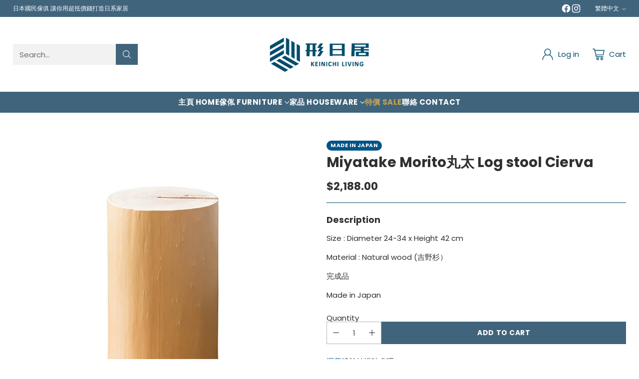

--- FILE ---
content_type: text/html; charset=utf-8
request_url: https://keinichi-living.com/products/miyatake-log-stool-cierva
body_size: 62319
content:
<!doctype html>

<!--
  ___                 ___           ___           ___
       /  /\                     /__/\         /  /\         /  /\
      /  /:/_                    \  \:\       /  /:/        /  /::\
     /  /:/ /\  ___     ___       \  \:\     /  /:/        /  /:/\:\
    /  /:/ /:/ /__/\   /  /\  ___  \  \:\   /  /:/  ___   /  /:/  \:\
   /__/:/ /:/  \  \:\ /  /:/ /__/\  \__\:\ /__/:/  /  /\ /__/:/ \__\:\
   \  \:\/:/    \  \:\  /:/  \  \:\ /  /:/ \  \:\ /  /:/ \  \:\ /  /:/
    \  \::/      \  \:\/:/    \  \:\  /:/   \  \:\  /:/   \  \:\  /:/
     \  \:\       \  \::/      \  \:\/:/     \  \:\/:/     \  \:\/:/
      \  \:\       \__\/        \  \::/       \  \::/       \  \::/
       \__\/                     \__\/         \__\/         \__\/

  --------------------------------------------------------------------
  #  Cornerstone v1.2.2
  #  Documentation: https://cornerstone.help.fluorescent.co/
  #  Purchase: https://themes.shopify.com/themes/cornerstone/
  #  A product by Fluorescent: https://fluorescent.co/
  --------------------------------------------------------------------
-->

<html class="no-js" lang="zh-TW" style="--announcement-height: 1px;">
  <head>
    <meta charset="UTF-8">
    <meta http-equiv="X-UA-Compatible" content="IE=edge,chrome=1">
    <meta name="viewport" content="width=device-width,initial-scale=1">
    




  <meta name="description" content="Size : Diameter 24-34 x Height 42 cm Material : Natural wood (吉野杉） 完成品 Made in Japan">



    <link rel="canonical" href="https://keinichi-living.com/products/miyatake-log-stool-cierva">
    <link rel="preconnect" href="https://cdn.shopify.com" crossorigin><link rel="shortcut icon" href="//keinichi-living.com/cdn/shop/files/LOGO_SQ_B.png?crop=center&height=32&v=1709290019&width=32" type="image/png"><title>Miyatake Morito丸太 Log stool Cierva
&ndash; 形日居</title>

    





  
  
  
  
  




<meta property="og:url" content="https://keinichi-living.com/products/miyatake-log-stool-cierva">
<meta property="og:site_name" content="形日居">
<meta property="og:type" content="product">
<meta property="og:title" content="Miyatake Morito丸太 Log stool Cierva">
<meta property="og:description" content="Size : Diameter 24-34 x Height 42 cm Material : Natural wood (吉野杉） 完成品 Made in Japan">
<meta property="og:image" content="http://keinichi-living.com/cdn/shop/files/mls1.jpg?v=1715244664&width=1024">
<meta property="og:image:secure_url" content="https://keinichi-living.com/cdn/shop/files/mls1.jpg?v=1715244664&width=1024">
<meta property="og:price:amount" content="2,188.00">
<meta property="og:price:currency" content="HKD">

<meta name="twitter:title" content="Miyatake Morito丸太 Log stool Cierva">
<meta name="twitter:description" content="Size : Diameter 24-34 x Height 42 cm Material : Natural wood (吉野杉） 完成品 Made in Japan">
<meta name="twitter:card" content="summary_large_image">
<meta name="twitter:image" content="https://keinichi-living.com/cdn/shop/files/mls1.jpg?v=1715244664&width=1024">
<meta name="twitter:image:width" content="480">
<meta name="twitter:image:height" content="480">


    <script>
  console.log('Cornerstone v1.2.2 by Fluorescent');

  document.documentElement.className = document.documentElement.className.replace('no-js', '');

  if (window.matchMedia(`(prefers-reduced-motion: reduce)`) === true || window.matchMedia(`(prefers-reduced-motion: reduce)`).matches === true) {
    document.documentElement.classList.add('prefers-reduced-motion');
  } else {
    document.documentElement.classList.add('do-anim');
  }

  window.theme = {
    version: 'v1.2.2',
    themeName: 'Cornerstone',
    moneyFormat: "${{amount}}",
    coreData: {
      n: "Cornerstone",
      v: "v1.2.2",
    },
    strings: {
      name: "形日居",
      accessibility: {
        play_video: "Play",
        pause_video: "Pause",
        range_lower: "Lower",
        range_upper: "Upper",
        carousel_select:  "Move carousel to slide {{ number }}"
      },
      product: {
        no_shipping_rates: "Shipping rate unavailable",
        country_placeholder: "Country\/Region",
        review: "Write a review"
      },
      products: {
        product: {
          unavailable: "Unavailable",
          unitPrice: "Unit price",
          unitPriceSeparator: "per",
          sku: "SKU"
        }
      },
      cart: {
        editCartNote: "Edit order notes",
        addCartNote: "Add order notes",
        quantityError: "You have the maximum number of this product in your cart"
      },
      pagination: {
        viewing: "You\u0026#39;re viewing {{ of }} of {{ total }}",
        products: "products",
        results: "results"
      }
    },
    routes: {
      root: "/",
      cart: {
        base: "/cart",
        add: "/cart/add",
        change: "/cart/change",
        update: "/cart/update",
        clear: "/cart/clear",
        // Manual routes until Shopify adds support
        shipping: "/cart/shipping_rates"
      },
      // Manual routes until Shopify adds support
      products: "/products",
      productRecommendations: "/recommendations/products",
      predictive_search_url: '/search/suggest',
      search_url: '/search'
    },
    icons: {
      chevron: "\u003cspan class=\"icon icon-chevron \" style=\"\"\u003e\n  \u003csvg viewBox=\"0 0 24 24\" fill=\"none\" xmlns=\"http:\/\/www.w3.org\/2000\/svg\"\u003e\u003cpath d=\"M1.875 7.438 12 17.563 22.125 7.438\" stroke=\"currentColor\" stroke-width=\"2\"\/\u003e\u003c\/svg\u003e\n\u003c\/span\u003e\n\n",
      close: "\u003cspan class=\"icon icon-close \" style=\"\"\u003e\n  \u003csvg viewBox=\"0 0 24 24\" fill=\"none\" xmlns=\"http:\/\/www.w3.org\/2000\/svg\"\u003e\u003cpath d=\"M2.66 1.34 2 .68.68 2l.66.66 1.32-1.32zm18.68 21.32.66.66L23.32 22l-.66-.66-1.32 1.32zm1.32-20 .66-.66L22 .68l-.66.66 1.32 1.32zM1.34 21.34.68 22 2 23.32l.66-.66-1.32-1.32zm0-18.68 10 10 1.32-1.32-10-10-1.32 1.32zm11.32 10 10-10-1.32-1.32-10 10 1.32 1.32zm-1.32-1.32-10 10 1.32 1.32 10-10-1.32-1.32zm0 1.32 10 10 1.32-1.32-10-10-1.32 1.32z\" fill=\"currentColor\"\/\u003e\u003c\/svg\u003e\n\u003c\/span\u003e\n\n",
      zoom: "\u003cspan class=\"icon icon-zoom \" style=\"\"\u003e\n  \u003csvg viewBox=\"0 0 24 24\" fill=\"none\" xmlns=\"http:\/\/www.w3.org\/2000\/svg\"\u003e\u003cpath d=\"M10.3,19.71c5.21,0,9.44-4.23,9.44-9.44S15.51,.83,10.3,.83,.86,5.05,.86,10.27s4.23,9.44,9.44,9.44Z\" fill=\"none\" stroke=\"currentColor\" stroke-linecap=\"round\" stroke-miterlimit=\"10\" stroke-width=\"1.63\"\/\u003e\n          \u003cpath d=\"M5.05,10.27H15.54\" fill=\"none\" stroke=\"currentColor\" stroke-miterlimit=\"10\" stroke-width=\"1.63\"\/\u003e\n          \u003cpath class=\"cross-up\" d=\"M10.3,5.02V15.51\" fill=\"none\" stroke=\"currentColor\" stroke-miterlimit=\"10\" stroke-width=\"1.63\"\/\u003e\n          \u003cpath d=\"M16.92,16.9l6.49,6.49\" fill=\"none\" stroke=\"currentColor\" stroke-miterlimit=\"10\" stroke-width=\"1.63\"\/\u003e\u003c\/svg\u003e\n\u003c\/span\u003e\n\n  \u003cspan class=\"zoom-icon__text zoom-in fs-body-75\"\u003eZoom in\u003c\/span\u003e\n  \u003cspan class=\"zoom-icon__text zoom-out fs-body-75\"\u003eZoom out\u003c\/span\u003e"
    }
  }

  window.theme.searchableFields = "product_type,title,variants.title,vendor";

  
    window.theme.allCountryOptionTags = "\u003coption value=\"Hong Kong\" data-provinces=\"[[\u0026quot;Hong Kong Island\u0026quot;,\u0026quot;香港島\u0026quot;],[\u0026quot;Kowloon\u0026quot;,\u0026quot;九龍\u0026quot;],[\u0026quot;New Territories\u0026quot;,\u0026quot;新界\u0026quot;]]\"\u003e香港特別行政區\u003c\/option\u003e\n\u003coption value=\"---\" data-provinces=\"[]\"\u003e---\u003c\/option\u003e\n\u003coption value=\"Bhutan\" data-provinces=\"[]\"\u003e不丹\u003c\/option\u003e\n\u003coption value=\"China\" data-provinces=\"[[\u0026quot;Anhui\u0026quot;,\u0026quot;安徽\u0026quot;],[\u0026quot;Beijing\u0026quot;,\u0026quot;北京\u0026quot;],[\u0026quot;Chongqing\u0026quot;,\u0026quot;重慶\u0026quot;],[\u0026quot;Fujian\u0026quot;,\u0026quot;福建\u0026quot;],[\u0026quot;Gansu\u0026quot;,\u0026quot;甘肅\u0026quot;],[\u0026quot;Guangdong\u0026quot;,\u0026quot;廣東\u0026quot;],[\u0026quot;Guangxi\u0026quot;,\u0026quot;廣西\u0026quot;],[\u0026quot;Guizhou\u0026quot;,\u0026quot;貴州\u0026quot;],[\u0026quot;Hainan\u0026quot;,\u0026quot;海南\u0026quot;],[\u0026quot;Hebei\u0026quot;,\u0026quot;河北\u0026quot;],[\u0026quot;Heilongjiang\u0026quot;,\u0026quot;黑龍江\u0026quot;],[\u0026quot;Henan\u0026quot;,\u0026quot;河南\u0026quot;],[\u0026quot;Hubei\u0026quot;,\u0026quot;湖北\u0026quot;],[\u0026quot;Hunan\u0026quot;,\u0026quot;湖南\u0026quot;],[\u0026quot;Inner Mongolia\u0026quot;,\u0026quot;內蒙古\u0026quot;],[\u0026quot;Jiangsu\u0026quot;,\u0026quot;江蘇\u0026quot;],[\u0026quot;Jiangxi\u0026quot;,\u0026quot;江西\u0026quot;],[\u0026quot;Jilin\u0026quot;,\u0026quot;吉林\u0026quot;],[\u0026quot;Liaoning\u0026quot;,\u0026quot;遼寧\u0026quot;],[\u0026quot;Ningxia\u0026quot;,\u0026quot;寧夏\u0026quot;],[\u0026quot;Qinghai\u0026quot;,\u0026quot;青海\u0026quot;],[\u0026quot;Shaanxi\u0026quot;,\u0026quot;陝西\u0026quot;],[\u0026quot;Shandong\u0026quot;,\u0026quot;山東\u0026quot;],[\u0026quot;Shanghai\u0026quot;,\u0026quot;上海\u0026quot;],[\u0026quot;Shanxi\u0026quot;,\u0026quot;山西\u0026quot;],[\u0026quot;Sichuan\u0026quot;,\u0026quot;四川\u0026quot;],[\u0026quot;Tianjin\u0026quot;,\u0026quot;天津\u0026quot;],[\u0026quot;Xinjiang\u0026quot;,\u0026quot;新疆\u0026quot;],[\u0026quot;Xizang\u0026quot;,\u0026quot;西藏\u0026quot;],[\u0026quot;Yunnan\u0026quot;,\u0026quot;雲南\u0026quot;],[\u0026quot;Zhejiang\u0026quot;,\u0026quot;浙江\u0026quot;]]\"\u003e中國\u003c\/option\u003e\n\u003coption value=\"Central African Republic\" data-provinces=\"[]\"\u003e中非共和國\u003c\/option\u003e\n\u003coption value=\"Denmark\" data-provinces=\"[]\"\u003e丹麥\u003c\/option\u003e\n\u003coption value=\"Azerbaijan\" data-provinces=\"[]\"\u003e亞塞拜然\u003c\/option\u003e\n\u003coption value=\"Armenia\" data-provinces=\"[]\"\u003e亞美尼亞\u003c\/option\u003e\n\u003coption value=\"Israel\" data-provinces=\"[]\"\u003e以色列\u003c\/option\u003e\n\u003coption value=\"Iraq\" data-provinces=\"[]\"\u003e伊拉克\u003c\/option\u003e\n\u003coption value=\"Russia\" data-provinces=\"[[\u0026quot;Altai Krai\u0026quot;,\u0026quot;阿尔泰边疆区\u0026quot;],[\u0026quot;Altai Republic\u0026quot;,\u0026quot;阿尔泰共和国\u0026quot;],[\u0026quot;Amur Oblast\u0026quot;,\u0026quot;阿穆尔州\u0026quot;],[\u0026quot;Arkhangelsk Oblast\u0026quot;,\u0026quot;阿尔汉格尔斯克州\u0026quot;],[\u0026quot;Astrakhan Oblast\u0026quot;,\u0026quot;阿斯特拉罕州\u0026quot;],[\u0026quot;Belgorod Oblast\u0026quot;,\u0026quot;别尔哥罗德州\u0026quot;],[\u0026quot;Bryansk Oblast\u0026quot;,\u0026quot;布良斯克州\u0026quot;],[\u0026quot;Chechen Republic\u0026quot;,\u0026quot;车臣共和国\u0026quot;],[\u0026quot;Chelyabinsk Oblast\u0026quot;,\u0026quot;车里雅宾斯克州\u0026quot;],[\u0026quot;Chukotka Autonomous Okrug\u0026quot;,\u0026quot;楚科奇自治区\u0026quot;],[\u0026quot;Chuvash Republic\u0026quot;,\u0026quot;楚瓦什共和国\u0026quot;],[\u0026quot;Irkutsk Oblast\u0026quot;,\u0026quot;伊尔库茨克州\u0026quot;],[\u0026quot;Ivanovo Oblast\u0026quot;,\u0026quot;伊万诺沃州\u0026quot;],[\u0026quot;Jewish Autonomous Oblast\u0026quot;,\u0026quot;犹太自治州\u0026quot;],[\u0026quot;Kabardino-Balkarian Republic\u0026quot;,\u0026quot;卡巴爾達-巴爾卡爾共和國\u0026quot;],[\u0026quot;Kaliningrad Oblast\u0026quot;,\u0026quot;加里宁格勒州\u0026quot;],[\u0026quot;Kaluga Oblast\u0026quot;,\u0026quot;卡卢加州\u0026quot;],[\u0026quot;Kamchatka Krai\u0026quot;,\u0026quot;堪察加邊疆區\u0026quot;],[\u0026quot;Karachay–Cherkess Republic\u0026quot;,\u0026quot;卡拉恰伊-切尔克斯共和国\u0026quot;],[\u0026quot;Kemerovo Oblast\u0026quot;,\u0026quot;科麦罗沃州\u0026quot;],[\u0026quot;Khabarovsk Krai\u0026quot;,\u0026quot;哈巴罗夫斯克边疆区\u0026quot;],[\u0026quot;Khanty-Mansi Autonomous Okrug\u0026quot;,\u0026quot;汉特-曼西自治区\u0026quot;],[\u0026quot;Kirov Oblast\u0026quot;,\u0026quot;基洛夫州\u0026quot;],[\u0026quot;Komi Republic\u0026quot;,\u0026quot;科米共和国\u0026quot;],[\u0026quot;Kostroma Oblast\u0026quot;,\u0026quot;科斯特罗马州\u0026quot;],[\u0026quot;Krasnodar Krai\u0026quot;,\u0026quot;克拉斯诺达尔边疆区\u0026quot;],[\u0026quot;Krasnoyarsk Krai\u0026quot;,\u0026quot;克拉斯諾亞爾斯克邊疆區\u0026quot;],[\u0026quot;Kurgan Oblast\u0026quot;,\u0026quot;库尔干州\u0026quot;],[\u0026quot;Kursk Oblast\u0026quot;,\u0026quot;库尔斯克州\u0026quot;],[\u0026quot;Leningrad Oblast\u0026quot;,\u0026quot;列宁格勒州\u0026quot;],[\u0026quot;Lipetsk Oblast\u0026quot;,\u0026quot;利佩茨克州\u0026quot;],[\u0026quot;Magadan Oblast\u0026quot;,\u0026quot;马加丹州\u0026quot;],[\u0026quot;Mari El Republic\u0026quot;,\u0026quot;马里埃尔共和国\u0026quot;],[\u0026quot;Moscow\u0026quot;,\u0026quot;莫斯科\u0026quot;],[\u0026quot;Moscow Oblast\u0026quot;,\u0026quot;莫斯科州\u0026quot;],[\u0026quot;Murmansk Oblast\u0026quot;,\u0026quot;摩爾曼斯克州\u0026quot;],[\u0026quot;Nizhny Novgorod Oblast\u0026quot;,\u0026quot;下诺夫哥罗德州\u0026quot;],[\u0026quot;Novgorod Oblast\u0026quot;,\u0026quot;諾夫哥羅德州\u0026quot;],[\u0026quot;Novosibirsk Oblast\u0026quot;,\u0026quot;新西伯利亚州\u0026quot;],[\u0026quot;Omsk Oblast\u0026quot;,\u0026quot;鄂木斯克州\u0026quot;],[\u0026quot;Orenburg Oblast\u0026quot;,\u0026quot;奧倫堡州\u0026quot;],[\u0026quot;Oryol Oblast\u0026quot;,\u0026quot;奥廖尔州\u0026quot;],[\u0026quot;Penza Oblast\u0026quot;,\u0026quot;奔萨州\u0026quot;],[\u0026quot;Perm Krai\u0026quot;,\u0026quot;彼爾姆邊疆區\u0026quot;],[\u0026quot;Primorsky Krai\u0026quot;,\u0026quot;滨海边疆区\u0026quot;],[\u0026quot;Pskov Oblast\u0026quot;,\u0026quot;普斯科夫州\u0026quot;],[\u0026quot;Republic of Adygeya\u0026quot;,\u0026quot;阿迪格共和国\u0026quot;],[\u0026quot;Republic of Bashkortostan\u0026quot;,\u0026quot;巴什科尔托斯坦共和国\u0026quot;],[\u0026quot;Republic of Buryatia\u0026quot;,\u0026quot;布里亞特共和國\u0026quot;],[\u0026quot;Republic of Dagestan\u0026quot;,\u0026quot;达吉斯坦共和国\u0026quot;],[\u0026quot;Republic of Ingushetia\u0026quot;,\u0026quot;印古什共和国\u0026quot;],[\u0026quot;Republic of Kalmykia\u0026quot;,\u0026quot;卡尔梅克共和国\u0026quot;],[\u0026quot;Republic of Karelia\u0026quot;,\u0026quot;卡累利阿共和国\u0026quot;],[\u0026quot;Republic of Khakassia\u0026quot;,\u0026quot;哈卡斯共和国\u0026quot;],[\u0026quot;Republic of Mordovia\u0026quot;,\u0026quot;莫尔多瓦共和国\u0026quot;],[\u0026quot;Republic of North Ossetia–Alania\u0026quot;,\u0026quot;北奥塞梯-阿兰共和国\u0026quot;],[\u0026quot;Republic of Tatarstan\u0026quot;,\u0026quot;鞑靼斯坦共和国\u0026quot;],[\u0026quot;Rostov Oblast\u0026quot;,\u0026quot;罗斯托夫州\u0026quot;],[\u0026quot;Ryazan Oblast\u0026quot;,\u0026quot;梁赞州\u0026quot;],[\u0026quot;Saint Petersburg\u0026quot;,\u0026quot;圣彼得堡\u0026quot;],[\u0026quot;Sakha Republic (Yakutia)\u0026quot;,\u0026quot;萨哈共和国\u0026quot;],[\u0026quot;Sakhalin Oblast\u0026quot;,\u0026quot;萨哈林州\u0026quot;],[\u0026quot;Samara Oblast\u0026quot;,\u0026quot;萨马拉州\u0026quot;],[\u0026quot;Saratov Oblast\u0026quot;,\u0026quot;萨拉托夫州\u0026quot;],[\u0026quot;Smolensk Oblast\u0026quot;,\u0026quot;斯摩棱斯克州\u0026quot;],[\u0026quot;Stavropol Krai\u0026quot;,\u0026quot;斯塔夫罗波尔边疆区\u0026quot;],[\u0026quot;Sverdlovsk Oblast\u0026quot;,\u0026quot;斯維爾德洛夫斯克州\u0026quot;],[\u0026quot;Tambov Oblast\u0026quot;,\u0026quot;坦波夫州\u0026quot;],[\u0026quot;Tomsk Oblast\u0026quot;,\u0026quot;托木斯克州\u0026quot;],[\u0026quot;Tula Oblast\u0026quot;,\u0026quot;图拉州\u0026quot;],[\u0026quot;Tver Oblast\u0026quot;,\u0026quot;特维尔州\u0026quot;],[\u0026quot;Tyumen Oblast\u0026quot;,\u0026quot;秋明州\u0026quot;],[\u0026quot;Tyva Republic\u0026quot;,\u0026quot;图瓦共和国\u0026quot;],[\u0026quot;Udmurtia\u0026quot;,\u0026quot;乌德穆尔特共和国\u0026quot;],[\u0026quot;Ulyanovsk Oblast\u0026quot;,\u0026quot;乌里扬诺夫斯克州\u0026quot;],[\u0026quot;Vladimir Oblast\u0026quot;,\u0026quot;弗拉基米尔州\u0026quot;],[\u0026quot;Volgograd Oblast\u0026quot;,\u0026quot;伏尔加格勒州\u0026quot;],[\u0026quot;Vologda Oblast\u0026quot;,\u0026quot;沃洛格达州\u0026quot;],[\u0026quot;Voronezh Oblast\u0026quot;,\u0026quot;沃罗涅日州\u0026quot;],[\u0026quot;Yamalo-Nenets Autonomous Okrug\u0026quot;,\u0026quot;亚马尔-涅涅茨自治区\u0026quot;],[\u0026quot;Yaroslavl Oblast\u0026quot;,\u0026quot;雅羅斯拉夫爾州\u0026quot;],[\u0026quot;Zabaykalsky Krai\u0026quot;,\u0026quot;外貝加爾邊疆區\u0026quot;]]\"\u003e俄羅斯\u003c\/option\u003e\n\u003coption value=\"Bulgaria\" data-provinces=\"[]\"\u003e保加利亞\u003c\/option\u003e\n\u003coption value=\"Croatia\" data-provinces=\"[]\"\u003e克羅埃西亞\u003c\/option\u003e\n\u003coption value=\"Iceland\" data-provinces=\"[]\"\u003e冰島\u003c\/option\u003e\n\u003coption value=\"Liechtenstein\" data-provinces=\"[]\"\u003e列支敦斯登\u003c\/option\u003e\n\u003coption value=\"Libyan Arab Jamahiriya\" data-provinces=\"[]\"\u003e利比亞\u003c\/option\u003e\n\u003coption value=\"Congo\" data-provinces=\"[]\"\u003e剛果（布拉薩）\u003c\/option\u003e\n\u003coption value=\"Congo, The Democratic Republic Of The\" data-provinces=\"[]\"\u003e剛果（金夏沙）\u003c\/option\u003e\n\u003coption value=\"Gabon\" data-provinces=\"[]\"\u003e加彭\u003c\/option\u003e\n\u003coption value=\"Canada\" data-provinces=\"[[\u0026quot;Alberta\u0026quot;,\u0026quot;艾伯塔\u0026quot;],[\u0026quot;British Columbia\u0026quot;,\u0026quot;不列颠哥伦比亚\u0026quot;],[\u0026quot;Manitoba\u0026quot;,\u0026quot;曼尼托巴\u0026quot;],[\u0026quot;New Brunswick\u0026quot;,\u0026quot;新不倫瑞克\u0026quot;],[\u0026quot;Newfoundland and Labrador\u0026quot;,\u0026quot;紐芬蘭與拉布拉多\u0026quot;],[\u0026quot;Northwest Territories\u0026quot;,\u0026quot;西北地区\u0026quot;],[\u0026quot;Nova Scotia\u0026quot;,\u0026quot;新斯科舍\u0026quot;],[\u0026quot;Nunavut\u0026quot;,\u0026quot;努納武特\u0026quot;],[\u0026quot;Ontario\u0026quot;,\u0026quot;安大略\u0026quot;],[\u0026quot;Prince Edward Island\u0026quot;,\u0026quot;愛德華王子島\u0026quot;],[\u0026quot;Quebec\u0026quot;,\u0026quot;魁北克\u0026quot;],[\u0026quot;Saskatchewan\u0026quot;,\u0026quot;薩斯喀徹溫\u0026quot;],[\u0026quot;Yukon\u0026quot;,\u0026quot;育空\u0026quot;]]\"\u003e加拿大\u003c\/option\u003e\n\u003coption value=\"Hungary\" data-provinces=\"[]\"\u003e匈牙利\u003c\/option\u003e\n\u003coption value=\"North Macedonia\" data-provinces=\"[]\"\u003e北馬其頓\u003c\/option\u003e\n\u003coption value=\"Trinidad and Tobago\" data-provinces=\"[]\"\u003e千里達及托巴哥\u003c\/option\u003e\n\u003coption value=\"South Georgia And The South Sandwich Islands\" data-provinces=\"[]\"\u003e南喬治亞與南三明治群島\u003c\/option\u003e\n\u003coption value=\"South Sudan\" data-provinces=\"[]\"\u003e南蘇丹\u003c\/option\u003e\n\u003coption value=\"South Africa\" data-provinces=\"[[\u0026quot;Eastern Cape\u0026quot;,\u0026quot;東開普省\u0026quot;],[\u0026quot;Free State\u0026quot;,\u0026quot;自由邦省\u0026quot;],[\u0026quot;Gauteng\u0026quot;,\u0026quot;豪登省\u0026quot;],[\u0026quot;KwaZulu-Natal\u0026quot;,\u0026quot;夸祖魯-納塔爾省\u0026quot;],[\u0026quot;Limpopo\u0026quot;,\u0026quot;林波波省\u0026quot;],[\u0026quot;Mpumalanga\u0026quot;,\u0026quot;普馬蘭加省\u0026quot;],[\u0026quot;North West\u0026quot;,\u0026quot;西北省\u0026quot;],[\u0026quot;Northern Cape\u0026quot;,\u0026quot;北開普省\u0026quot;],[\u0026quot;Western Cape\u0026quot;,\u0026quot;西開普省\u0026quot;]]\"\u003e南非\u003c\/option\u003e\n\u003coption value=\"South Korea\" data-provinces=\"[[\u0026quot;Busan\u0026quot;,\u0026quot;釜山\u0026quot;],[\u0026quot;Chungbuk\u0026quot;,\u0026quot;忠清北道\u0026quot;],[\u0026quot;Chungnam\u0026quot;,\u0026quot;忠清南道\u0026quot;],[\u0026quot;Daegu\u0026quot;,\u0026quot;大邱廣域市\u0026quot;],[\u0026quot;Daejeon\u0026quot;,\u0026quot;大田广域市\u0026quot;],[\u0026quot;Gangwon\u0026quot;,\u0026quot;江原道\u0026quot;],[\u0026quot;Gwangju\u0026quot;,\u0026quot;光州廣域市\u0026quot;],[\u0026quot;Gyeongbuk\u0026quot;,\u0026quot;庆尚北道\u0026quot;],[\u0026quot;Gyeonggi\u0026quot;,\u0026quot;京畿道\u0026quot;],[\u0026quot;Gyeongnam\u0026quot;,\u0026quot;庆尚南道\u0026quot;],[\u0026quot;Incheon\u0026quot;,\u0026quot;仁川廣域市\u0026quot;],[\u0026quot;Jeju\u0026quot;,\u0026quot;濟州特別自治道\u0026quot;],[\u0026quot;Jeonbuk\u0026quot;,\u0026quot;全羅北道\u0026quot;],[\u0026quot;Jeonnam\u0026quot;,\u0026quot;全羅南道\u0026quot;],[\u0026quot;Sejong\u0026quot;,\u0026quot;世宗特別自治市\u0026quot;],[\u0026quot;Seoul\u0026quot;,\u0026quot;首爾\u0026quot;],[\u0026quot;Ulsan\u0026quot;,\u0026quot;蔚山广域市\u0026quot;]]\"\u003e南韓\u003c\/option\u003e\n\u003coption value=\"Qatar\" data-provinces=\"[]\"\u003e卡達\u003c\/option\u003e\n\u003coption value=\"Indonesia\" data-provinces=\"[[\u0026quot;Aceh\u0026quot;,\u0026quot;亞齊\u0026quot;],[\u0026quot;Bali\u0026quot;,\u0026quot;Bali\u0026quot;],[\u0026quot;Bangka Belitung\u0026quot;,\u0026quot;邦加-勿里洞省\u0026quot;],[\u0026quot;Banten\u0026quot;,\u0026quot;万丹省\u0026quot;],[\u0026quot;Bengkulu\u0026quot;,\u0026quot;明古魯省\u0026quot;],[\u0026quot;Gorontalo\u0026quot;,\u0026quot;哥伦打洛省\u0026quot;],[\u0026quot;Jakarta\u0026quot;,\u0026quot;雅加达\u0026quot;],[\u0026quot;Jambi\u0026quot;,\u0026quot;占碑省\u0026quot;],[\u0026quot;Jawa Barat\u0026quot;,\u0026quot;西爪哇省\u0026quot;],[\u0026quot;Jawa Tengah\u0026quot;,\u0026quot;中爪哇省\u0026quot;],[\u0026quot;Jawa Timur\u0026quot;,\u0026quot;东爪哇省\u0026quot;],[\u0026quot;Kalimantan Barat\u0026quot;,\u0026quot;西加里曼丹省\u0026quot;],[\u0026quot;Kalimantan Selatan\u0026quot;,\u0026quot;南加里曼丹省\u0026quot;],[\u0026quot;Kalimantan Tengah\u0026quot;,\u0026quot;中加里曼丹省\u0026quot;],[\u0026quot;Kalimantan Timur\u0026quot;,\u0026quot;東加里曼丹省\u0026quot;],[\u0026quot;Kalimantan Utara\u0026quot;,\u0026quot;北加里曼丹省\u0026quot;],[\u0026quot;Kepulauan Riau\u0026quot;,\u0026quot;廖内群岛省\u0026quot;],[\u0026quot;Lampung\u0026quot;,\u0026quot;楠榜省\u0026quot;],[\u0026quot;Maluku\u0026quot;,\u0026quot;马鲁古省\u0026quot;],[\u0026quot;Maluku Utara\u0026quot;,\u0026quot;北马鲁古省\u0026quot;],[\u0026quot;North Sumatra\u0026quot;,\u0026quot;北苏门答腊省\u0026quot;],[\u0026quot;Nusa Tenggara Barat\u0026quot;,\u0026quot;西努沙登加拉省\u0026quot;],[\u0026quot;Nusa Tenggara Timur\u0026quot;,\u0026quot;東努沙登加拉省\u0026quot;],[\u0026quot;Papua\u0026quot;,\u0026quot;巴布亚省\u0026quot;],[\u0026quot;Papua Barat\u0026quot;,\u0026quot;西巴布亞省\u0026quot;],[\u0026quot;Riau\u0026quot;,\u0026quot;廖內省\u0026quot;],[\u0026quot;South Sumatra\u0026quot;,\u0026quot;南苏门答腊省\u0026quot;],[\u0026quot;Sulawesi Barat\u0026quot;,\u0026quot;西苏拉威西省\u0026quot;],[\u0026quot;Sulawesi Selatan\u0026quot;,\u0026quot;南苏拉威西省\u0026quot;],[\u0026quot;Sulawesi Tengah\u0026quot;,\u0026quot;中苏拉威西省\u0026quot;],[\u0026quot;Sulawesi Tenggara\u0026quot;,\u0026quot;东南苏拉威西省\u0026quot;],[\u0026quot;Sulawesi Utara\u0026quot;,\u0026quot;北苏拉威西省\u0026quot;],[\u0026quot;West Sumatra\u0026quot;,\u0026quot;西苏门答腊省\u0026quot;],[\u0026quot;Yogyakarta\u0026quot;,\u0026quot;日惹特区\u0026quot;]]\"\u003e印尼\u003c\/option\u003e\n\u003coption value=\"India\" data-provinces=\"[[\u0026quot;Andaman and Nicobar Islands\u0026quot;,\u0026quot;安达曼-尼科巴群岛\u0026quot;],[\u0026quot;Andhra Pradesh\u0026quot;,\u0026quot;安得拉邦\u0026quot;],[\u0026quot;Arunachal Pradesh\u0026quot;,\u0026quot;阿鲁纳恰尔邦\u0026quot;],[\u0026quot;Assam\u0026quot;,\u0026quot;阿萨姆邦\u0026quot;],[\u0026quot;Bihar\u0026quot;,\u0026quot;比哈尔邦\u0026quot;],[\u0026quot;Chandigarh\u0026quot;,\u0026quot;昌迪加尔\u0026quot;],[\u0026quot;Chhattisgarh\u0026quot;,\u0026quot;恰蒂斯加尔邦\u0026quot;],[\u0026quot;Dadra and Nagar Haveli\u0026quot;,\u0026quot;达德拉-纳加尔哈维利\u0026quot;],[\u0026quot;Daman and Diu\u0026quot;,\u0026quot;达曼-第乌\u0026quot;],[\u0026quot;Delhi\u0026quot;,\u0026quot;德里\u0026quot;],[\u0026quot;Goa\u0026quot;,\u0026quot;果阿邦\u0026quot;],[\u0026quot;Gujarat\u0026quot;,\u0026quot;古吉拉特邦\u0026quot;],[\u0026quot;Haryana\u0026quot;,\u0026quot;哈里亚纳邦\u0026quot;],[\u0026quot;Himachal Pradesh\u0026quot;,\u0026quot;喜马偕尔邦\u0026quot;],[\u0026quot;Jammu and Kashmir\u0026quot;,\u0026quot;查谟－克什米尔邦\u0026quot;],[\u0026quot;Jharkhand\u0026quot;,\u0026quot;贾坎德邦\u0026quot;],[\u0026quot;Karnataka\u0026quot;,\u0026quot;卡纳塔克邦\u0026quot;],[\u0026quot;Kerala\u0026quot;,\u0026quot;喀拉拉邦\u0026quot;],[\u0026quot;Ladakh\u0026quot;,\u0026quot;Ladakh\u0026quot;],[\u0026quot;Lakshadweep\u0026quot;,\u0026quot;拉克沙群島\u0026quot;],[\u0026quot;Madhya Pradesh\u0026quot;,\u0026quot;中央邦\u0026quot;],[\u0026quot;Maharashtra\u0026quot;,\u0026quot;马哈拉施特拉邦\u0026quot;],[\u0026quot;Manipur\u0026quot;,\u0026quot;曼尼普尔邦\u0026quot;],[\u0026quot;Meghalaya\u0026quot;,\u0026quot;梅加拉亚邦\u0026quot;],[\u0026quot;Mizoram\u0026quot;,\u0026quot;米佐拉姆邦\u0026quot;],[\u0026quot;Nagaland\u0026quot;,\u0026quot;那加兰邦\u0026quot;],[\u0026quot;Odisha\u0026quot;,\u0026quot;奥里萨邦\u0026quot;],[\u0026quot;Puducherry\u0026quot;,\u0026quot;本地治里\u0026quot;],[\u0026quot;Punjab\u0026quot;,\u0026quot;旁遮普邦\u0026quot;],[\u0026quot;Rajasthan\u0026quot;,\u0026quot;拉贾斯坦邦\u0026quot;],[\u0026quot;Sikkim\u0026quot;,\u0026quot;锡金邦\u0026quot;],[\u0026quot;Tamil Nadu\u0026quot;,\u0026quot;泰米尔纳德邦\u0026quot;],[\u0026quot;Telangana\u0026quot;,\u0026quot;特伦甘纳邦\u0026quot;],[\u0026quot;Tripura\u0026quot;,\u0026quot;特里普拉邦\u0026quot;],[\u0026quot;Uttar Pradesh\u0026quot;,\u0026quot;北方邦\u0026quot;],[\u0026quot;Uttarakhand\u0026quot;,\u0026quot;北阿坎德邦\u0026quot;],[\u0026quot;West Bengal\u0026quot;,\u0026quot;西孟加拉邦\u0026quot;]]\"\u003e印度\u003c\/option\u003e\n\u003coption value=\"Eritrea\" data-provinces=\"[]\"\u003e厄利垂亞\u003c\/option\u003e\n\u003coption value=\"Ecuador\" data-provinces=\"[]\"\u003e厄瓜多\u003c\/option\u003e\n\u003coption value=\"Taiwan\" data-provinces=\"[]\"\u003e台灣\u003c\/option\u003e\n\u003coption value=\"Eswatini\" data-provinces=\"[]\"\u003e史瓦帝尼\u003c\/option\u003e\n\u003coption value=\"Djibouti\" data-provinces=\"[]\"\u003e吉布地\u003c\/option\u003e\n\u003coption value=\"Kyrgyzstan\" data-provinces=\"[]\"\u003e吉爾吉斯\u003c\/option\u003e\n\u003coption value=\"Kiribati\" data-provinces=\"[]\"\u003e吉里巴斯\u003c\/option\u003e\n\u003coption value=\"Tuvalu\" data-provinces=\"[]\"\u003e吐瓦魯\u003c\/option\u003e\n\u003coption value=\"Kazakhstan\" data-provinces=\"[]\"\u003e哈薩克\u003c\/option\u003e\n\u003coption value=\"Colombia\" data-provinces=\"[[\u0026quot;Amazonas\u0026quot;,\u0026quot;亚马孙省\u0026quot;],[\u0026quot;Antioquia\u0026quot;,\u0026quot;安蒂奥基亚省\u0026quot;],[\u0026quot;Arauca\u0026quot;,\u0026quot;阿劳卡省\u0026quot;],[\u0026quot;Atlántico\u0026quot;,\u0026quot;大西洋省\u0026quot;],[\u0026quot;Bogotá, D.C.\u0026quot;,\u0026quot;波哥大\u0026quot;],[\u0026quot;Bolívar\u0026quot;,\u0026quot;玻利瓦尔省\u0026quot;],[\u0026quot;Boyacá\u0026quot;,\u0026quot;博亚卡省\u0026quot;],[\u0026quot;Caldas\u0026quot;,\u0026quot;卡尔达斯省\u0026quot;],[\u0026quot;Caquetá\u0026quot;,\u0026quot;卡克塔省\u0026quot;],[\u0026quot;Casanare\u0026quot;,\u0026quot;卡萨纳雷省\u0026quot;],[\u0026quot;Cauca\u0026quot;,\u0026quot;考卡省\u0026quot;],[\u0026quot;Cesar\u0026quot;,\u0026quot;塞萨尔省\u0026quot;],[\u0026quot;Chocó\u0026quot;,\u0026quot;乔科省\u0026quot;],[\u0026quot;Cundinamarca\u0026quot;,\u0026quot;昆迪納馬卡省\u0026quot;],[\u0026quot;Córdoba\u0026quot;,\u0026quot;科爾多瓦省 (哥倫比亞)\u0026quot;],[\u0026quot;Guainía\u0026quot;,\u0026quot;瓜伊尼亚省\u0026quot;],[\u0026quot;Guaviare\u0026quot;,\u0026quot;瓜维亚雷省\u0026quot;],[\u0026quot;Huila\u0026quot;,\u0026quot;乌伊拉省\u0026quot;],[\u0026quot;La Guajira\u0026quot;,\u0026quot;瓜希拉省\u0026quot;],[\u0026quot;Magdalena\u0026quot;,\u0026quot;马格达莱纳省\u0026quot;],[\u0026quot;Meta\u0026quot;,\u0026quot;梅塔省\u0026quot;],[\u0026quot;Nariño\u0026quot;,\u0026quot;纳里尼奥省\u0026quot;],[\u0026quot;Norte de Santander\u0026quot;,\u0026quot;北桑坦德省\u0026quot;],[\u0026quot;Putumayo\u0026quot;,\u0026quot;普图马约省\u0026quot;],[\u0026quot;Quindío\u0026quot;,\u0026quot;金迪奥省\u0026quot;],[\u0026quot;Risaralda\u0026quot;,\u0026quot;里萨拉尔达省\u0026quot;],[\u0026quot;San Andrés, Providencia y Santa Catalina\u0026quot;,\u0026quot;聖安德列斯-普羅維登西亞和聖卡塔利娜群島省\u0026quot;],[\u0026quot;Santander\u0026quot;,\u0026quot;桑坦德省\u0026quot;],[\u0026quot;Sucre\u0026quot;,\u0026quot;苏克雷省\u0026quot;],[\u0026quot;Tolima\u0026quot;,\u0026quot;托利马省\u0026quot;],[\u0026quot;Valle del Cauca\u0026quot;,\u0026quot;考卡山谷省\u0026quot;],[\u0026quot;Vaupés\u0026quot;,\u0026quot;沃佩斯省\u0026quot;],[\u0026quot;Vichada\u0026quot;,\u0026quot;比查达省\u0026quot;]]\"\u003e哥倫比亞\u003c\/option\u003e\n\u003coption value=\"Costa Rica\" data-provinces=\"[[\u0026quot;Alajuela\u0026quot;,\u0026quot;阿拉胡埃拉省\u0026quot;],[\u0026quot;Cartago\u0026quot;,\u0026quot;卡塔戈省\u0026quot;],[\u0026quot;Guanacaste\u0026quot;,\u0026quot;瓜纳卡斯特省\u0026quot;],[\u0026quot;Heredia\u0026quot;,\u0026quot;埃雷迪亚省\u0026quot;],[\u0026quot;Limón\u0026quot;,\u0026quot;利蒙省\u0026quot;],[\u0026quot;Puntarenas\u0026quot;,\u0026quot;蓬塔雷纳斯省\u0026quot;],[\u0026quot;San José\u0026quot;,\u0026quot;圣何塞省\u0026quot;]]\"\u003e哥斯大黎加\u003c\/option\u003e\n\u003coption value=\"Republic of Cameroon\" data-provinces=\"[]\"\u003e喀麥隆\u003c\/option\u003e\n\u003coption value=\"Georgia\" data-provinces=\"[]\"\u003e喬治亞\u003c\/option\u003e\n\u003coption value=\"Turks and Caicos Islands\" data-provinces=\"[]\"\u003e土克斯及開科斯群島\u003c\/option\u003e\n\u003coption value=\"Turkmenistan\" data-provinces=\"[]\"\u003e土庫曼\u003c\/option\u003e\n\u003coption value=\"Turkey\" data-provinces=\"[]\"\u003e土耳其\u003c\/option\u003e\n\u003coption value=\"Tanzania, United Republic Of\" data-provinces=\"[]\"\u003e坦尚尼亞\u003c\/option\u003e\n\u003coption value=\"Egypt\" data-provinces=\"[[\u0026quot;6th of October\u0026quot;,\u0026quot;10 月 6 日\u0026quot;],[\u0026quot;Al Sharqia\u0026quot;,\u0026quot;東部省\u0026quot;],[\u0026quot;Alexandria\u0026quot;,\u0026quot;亞歷山大省\u0026quot;],[\u0026quot;Aswan\u0026quot;,\u0026quot;阿斯旺省\u0026quot;],[\u0026quot;Asyut\u0026quot;,\u0026quot;艾斯尤特省\u0026quot;],[\u0026quot;Beheira\u0026quot;,\u0026quot;布海拉省\u0026quot;],[\u0026quot;Beni Suef\u0026quot;,\u0026quot;贝尼苏韦夫省\u0026quot;],[\u0026quot;Cairo\u0026quot;,\u0026quot;开罗省\u0026quot;],[\u0026quot;Dakahlia\u0026quot;,\u0026quot;代蓋赫利耶省\u0026quot;],[\u0026quot;Damietta\u0026quot;,\u0026quot;杜姆亞特省\u0026quot;],[\u0026quot;Faiyum\u0026quot;,\u0026quot;法尤姆省\u0026quot;],[\u0026quot;Gharbia\u0026quot;,\u0026quot;西部省\u0026quot;],[\u0026quot;Giza\u0026quot;,\u0026quot;吉薩省\u0026quot;],[\u0026quot;Helwan\u0026quot;,\u0026quot;海爾溫\u0026quot;],[\u0026quot;Ismailia\u0026quot;,\u0026quot;伊斯梅利亚省\u0026quot;],[\u0026quot;Kafr el-Sheikh\u0026quot;,\u0026quot;謝赫村省\u0026quot;],[\u0026quot;Luxor\u0026quot;,\u0026quot;盧克索省\u0026quot;],[\u0026quot;Matrouh\u0026quot;,\u0026quot;馬特魯省\u0026quot;],[\u0026quot;Minya\u0026quot;,\u0026quot;明亞省\u0026quot;],[\u0026quot;Monufia\u0026quot;,\u0026quot;米努夫省\u0026quot;],[\u0026quot;New Valley\u0026quot;,\u0026quot;新河谷省\u0026quot;],[\u0026quot;North Sinai\u0026quot;,\u0026quot;北西奈省\u0026quot;],[\u0026quot;Port Said\u0026quot;,\u0026quot;塞得港省\u0026quot;],[\u0026quot;Qalyubia\u0026quot;,\u0026quot;蓋盧比尤省\u0026quot;],[\u0026quot;Qena\u0026quot;,\u0026quot;基納省\u0026quot;],[\u0026quot;Red Sea\u0026quot;,\u0026quot;红海省\u0026quot;],[\u0026quot;Sohag\u0026quot;,\u0026quot;索哈傑省\u0026quot;],[\u0026quot;South Sinai\u0026quot;,\u0026quot;南西奈省\u0026quot;],[\u0026quot;Suez\u0026quot;,\u0026quot;蘇伊士省\u0026quot;]]\"\u003e埃及\u003c\/option\u003e\n\u003coption value=\"Tajikistan\" data-provinces=\"[]\"\u003e塔吉克\u003c\/option\u003e\n\u003coption value=\"Senegal\" data-provinces=\"[]\"\u003e塞內加爾\u003c\/option\u003e\n\u003coption value=\"Seychelles\" data-provinces=\"[]\"\u003e塞席爾\u003c\/option\u003e\n\u003coption value=\"Serbia\" data-provinces=\"[]\"\u003e塞爾維亞\u003c\/option\u003e\n\u003coption value=\"Mexico\" data-provinces=\"[[\u0026quot;Aguascalientes\u0026quot;,\u0026quot;阿瓜斯卡連特斯州\u0026quot;],[\u0026quot;Baja California\u0026quot;,\u0026quot;下加利福尼亞州\u0026quot;],[\u0026quot;Baja California Sur\u0026quot;,\u0026quot;南下加利福尼亞州\u0026quot;],[\u0026quot;Campeche\u0026quot;,\u0026quot;坎佩切州\u0026quot;],[\u0026quot;Chiapas\u0026quot;,\u0026quot;恰帕斯州\u0026quot;],[\u0026quot;Chihuahua\u0026quot;,\u0026quot;奇瓦瓦州\u0026quot;],[\u0026quot;Ciudad de México\u0026quot;,\u0026quot;墨西哥城\u0026quot;],[\u0026quot;Coahuila\u0026quot;,\u0026quot;科阿韋拉州\u0026quot;],[\u0026quot;Colima\u0026quot;,\u0026quot;科利馬州\u0026quot;],[\u0026quot;Durango\u0026quot;,\u0026quot;杜蘭戈州\u0026quot;],[\u0026quot;Guanajuato\u0026quot;,\u0026quot;瓜納華托州\u0026quot;],[\u0026quot;Guerrero\u0026quot;,\u0026quot;格雷羅州\u0026quot;],[\u0026quot;Hidalgo\u0026quot;,\u0026quot;伊達爾戈州\u0026quot;],[\u0026quot;Jalisco\u0026quot;,\u0026quot;哈利斯科州\u0026quot;],[\u0026quot;Michoacán\u0026quot;,\u0026quot;米却肯州\u0026quot;],[\u0026quot;Morelos\u0026quot;,\u0026quot;莫雷洛斯州\u0026quot;],[\u0026quot;México\u0026quot;,\u0026quot;墨西哥州\u0026quot;],[\u0026quot;Nayarit\u0026quot;,\u0026quot;納亞里特州\u0026quot;],[\u0026quot;Nuevo León\u0026quot;,\u0026quot;新萊昂州\u0026quot;],[\u0026quot;Oaxaca\u0026quot;,\u0026quot;瓦哈卡州\u0026quot;],[\u0026quot;Puebla\u0026quot;,\u0026quot;普埃布拉州\u0026quot;],[\u0026quot;Querétaro\u0026quot;,\u0026quot;克雷塔羅州\u0026quot;],[\u0026quot;Quintana Roo\u0026quot;,\u0026quot;金塔納羅奧州\u0026quot;],[\u0026quot;San Luis Potosí\u0026quot;,\u0026quot;聖路易斯波托西州\u0026quot;],[\u0026quot;Sinaloa\u0026quot;,\u0026quot;錫那羅亞州\u0026quot;],[\u0026quot;Sonora\u0026quot;,\u0026quot;索諾拉州\u0026quot;],[\u0026quot;Tabasco\u0026quot;,\u0026quot;塔巴斯科州\u0026quot;],[\u0026quot;Tamaulipas\u0026quot;,\u0026quot;塔毛利帕斯州\u0026quot;],[\u0026quot;Tlaxcala\u0026quot;,\u0026quot;特拉斯卡拉州\u0026quot;],[\u0026quot;Veracruz\u0026quot;,\u0026quot;韋拉克魯斯州\u0026quot;],[\u0026quot;Yucatán\u0026quot;,\u0026quot;尤卡坦州\u0026quot;],[\u0026quot;Zacatecas\u0026quot;,\u0026quot;薩卡特卡斯州\u0026quot;]]\"\u003e墨西哥\u003c\/option\u003e\n\u003coption value=\"Togo\" data-provinces=\"[]\"\u003e多哥\u003c\/option\u003e\n\u003coption value=\"Dominican Republic\" data-provinces=\"[]\"\u003e多明尼加共和國\u003c\/option\u003e\n\u003coption value=\"Dominica\" data-provinces=\"[]\"\u003e多米尼克\u003c\/option\u003e\n\u003coption value=\"Nigeria\" data-provinces=\"[[\u0026quot;Abia\u0026quot;,\u0026quot;阿比亚州\u0026quot;],[\u0026quot;Abuja Federal Capital Territory\u0026quot;,\u0026quot;聯邦首都特區\u0026quot;],[\u0026quot;Adamawa\u0026quot;,\u0026quot;阿達馬瓦\u0026quot;],[\u0026quot;Akwa Ibom\u0026quot;,\u0026quot;阿夸伊博姆州\u0026quot;],[\u0026quot;Anambra\u0026quot;,\u0026quot;阿南布拉州\u0026quot;],[\u0026quot;Bauchi\u0026quot;,\u0026quot;包奇州\u0026quot;],[\u0026quot;Bayelsa\u0026quot;,\u0026quot;巴耶尔萨州\u0026quot;],[\u0026quot;Benue\u0026quot;,\u0026quot;贝努埃州\u0026quot;],[\u0026quot;Borno\u0026quot;,\u0026quot;博尔诺州\u0026quot;],[\u0026quot;Cross River\u0026quot;,\u0026quot;克里斯河州\u0026quot;],[\u0026quot;Delta\u0026quot;,\u0026quot;三角州\u0026quot;],[\u0026quot;Ebonyi\u0026quot;,\u0026quot;埃邦伊州\u0026quot;],[\u0026quot;Edo\u0026quot;,\u0026quot;埃多州\u0026quot;],[\u0026quot;Ekiti\u0026quot;,\u0026quot;埃基蒂州\u0026quot;],[\u0026quot;Enugu\u0026quot;,\u0026quot;埃努古州\u0026quot;],[\u0026quot;Gombe\u0026quot;,\u0026quot;贡贝州\u0026quot;],[\u0026quot;Imo\u0026quot;,\u0026quot;伊莫州\u0026quot;],[\u0026quot;Jigawa\u0026quot;,\u0026quot;吉加瓦州\u0026quot;],[\u0026quot;Kaduna\u0026quot;,\u0026quot;卡杜纳州\u0026quot;],[\u0026quot;Kano\u0026quot;,\u0026quot;卡诺州\u0026quot;],[\u0026quot;Katsina\u0026quot;,\u0026quot;卡齐纳州\u0026quot;],[\u0026quot;Kebbi\u0026quot;,\u0026quot;凯比州\u0026quot;],[\u0026quot;Kogi\u0026quot;,\u0026quot;科吉州\u0026quot;],[\u0026quot;Kwara\u0026quot;,\u0026quot;夸拉州\u0026quot;],[\u0026quot;Lagos\u0026quot;,\u0026quot;拉各斯州\u0026quot;],[\u0026quot;Nasarawa\u0026quot;,\u0026quot;纳萨拉瓦州\u0026quot;],[\u0026quot;Niger\u0026quot;,\u0026quot;尼日尔州\u0026quot;],[\u0026quot;Ogun\u0026quot;,\u0026quot;奥贡州\u0026quot;],[\u0026quot;Ondo\u0026quot;,\u0026quot;翁多州\u0026quot;],[\u0026quot;Osun\u0026quot;,\u0026quot;奥孙州\u0026quot;],[\u0026quot;Oyo\u0026quot;,\u0026quot;奥约州\u0026quot;],[\u0026quot;Plateau\u0026quot;,\u0026quot;高原州\u0026quot;],[\u0026quot;Rivers\u0026quot;,\u0026quot;河流州\u0026quot;],[\u0026quot;Sokoto\u0026quot;,\u0026quot;索科托州\u0026quot;],[\u0026quot;Taraba\u0026quot;,\u0026quot;塔拉巴州\u0026quot;],[\u0026quot;Yobe\u0026quot;,\u0026quot;约贝州\u0026quot;],[\u0026quot;Zamfara\u0026quot;,\u0026quot;扎姆法拉州\u0026quot;]]\"\u003e奈及利亞\u003c\/option\u003e\n\u003coption value=\"Austria\" data-provinces=\"[]\"\u003e奧地利\u003c\/option\u003e\n\u003coption value=\"Aland Islands\" data-provinces=\"[]\"\u003e奧蘭群島\u003c\/option\u003e\n\u003coption value=\"Venezuela\" data-provinces=\"[[\u0026quot;Amazonas\u0026quot;,\u0026quot;亞馬遜州\u0026quot;],[\u0026quot;Anzoátegui\u0026quot;,\u0026quot;安索阿特吉州\u0026quot;],[\u0026quot;Apure\u0026quot;,\u0026quot;阿普雷州\u0026quot;],[\u0026quot;Aragua\u0026quot;,\u0026quot;阿拉瓜州\u0026quot;],[\u0026quot;Barinas\u0026quot;,\u0026quot;巴里纳斯州\u0026quot;],[\u0026quot;Bolívar\u0026quot;,\u0026quot;玻利瓦爾州\u0026quot;],[\u0026quot;Carabobo\u0026quot;,\u0026quot;卡拉沃沃州\u0026quot;],[\u0026quot;Cojedes\u0026quot;,\u0026quot;科赫德斯州\u0026quot;],[\u0026quot;Delta Amacuro\u0026quot;,\u0026quot;阿马库罗三角洲州\u0026quot;],[\u0026quot;Dependencias Federales\u0026quot;,\u0026quot;聯邦屬地\u0026quot;],[\u0026quot;Distrito Capital\u0026quot;,\u0026quot;聯邦區 (委內瑞拉)\u0026quot;],[\u0026quot;Falcón\u0026quot;,\u0026quot;法尔孔州\u0026quot;],[\u0026quot;Guárico\u0026quot;,\u0026quot;瓜里科州\u0026quot;],[\u0026quot;La Guaira\u0026quot;,\u0026quot;瓦尔加斯州\u0026quot;],[\u0026quot;Lara\u0026quot;,\u0026quot;拉腊州\u0026quot;],[\u0026quot;Miranda\u0026quot;,\u0026quot;米兰达州\u0026quot;],[\u0026quot;Monagas\u0026quot;,\u0026quot;莫納加斯州\u0026quot;],[\u0026quot;Mérida\u0026quot;,\u0026quot;梅里达州\u0026quot;],[\u0026quot;Nueva Esparta\u0026quot;,\u0026quot;新埃斯帕塔州\u0026quot;],[\u0026quot;Portuguesa\u0026quot;,\u0026quot;波图格萨州\u0026quot;],[\u0026quot;Sucre\u0026quot;,\u0026quot;苏克雷州\u0026quot;],[\u0026quot;Trujillo\u0026quot;,\u0026quot;特鲁希略州\u0026quot;],[\u0026quot;Táchira\u0026quot;,\u0026quot;塔奇拉州\u0026quot;],[\u0026quot;Yaracuy\u0026quot;,\u0026quot;亚拉奎州\u0026quot;],[\u0026quot;Zulia\u0026quot;,\u0026quot;苏利亚州\u0026quot;]]\"\u003e委內瑞拉\u003c\/option\u003e\n\u003coption value=\"Bangladesh\" data-provinces=\"[]\"\u003e孟加拉\u003c\/option\u003e\n\u003coption value=\"Angola\" data-provinces=\"[]\"\u003e安哥拉\u003c\/option\u003e\n\u003coption value=\"Antigua And Barbuda\" data-provinces=\"[]\"\u003e安地卡及巴布達\u003c\/option\u003e\n\u003coption value=\"Anguilla\" data-provinces=\"[]\"\u003e安奎拉\u003c\/option\u003e\n\u003coption value=\"Andorra\" data-provinces=\"[]\"\u003e安道爾\u003c\/option\u003e\n\u003coption value=\"Honduras\" data-provinces=\"[]\"\u003e宏都拉斯\u003c\/option\u003e\n\u003coption value=\"Lao People's Democratic Republic\" data-provinces=\"[]\"\u003e寮國\u003c\/option\u003e\n\u003coption value=\"Zambia\" data-provinces=\"[]\"\u003e尚比亞\u003c\/option\u003e\n\u003coption value=\"Nicaragua\" data-provinces=\"[]\"\u003e尼加拉瓜\u003c\/option\u003e\n\u003coption value=\"Niger\" data-provinces=\"[]\"\u003e尼日\u003c\/option\u003e\n\u003coption value=\"Nepal\" data-provinces=\"[]\"\u003e尼泊爾\u003c\/option\u003e\n\u003coption value=\"Palestinian Territory, Occupied\" data-provinces=\"[]\"\u003e巴勒斯坦自治區\u003c\/option\u003e\n\u003coption value=\"Bahamas\" data-provinces=\"[]\"\u003e巴哈馬\u003c\/option\u003e\n\u003coption value=\"Pakistan\" data-provinces=\"[]\"\u003e巴基斯坦\u003c\/option\u003e\n\u003coption value=\"Papua New Guinea\" data-provinces=\"[]\"\u003e巴布亞紐幾內亞\u003c\/option\u003e\n\u003coption value=\"Paraguay\" data-provinces=\"[]\"\u003e巴拉圭\u003c\/option\u003e\n\u003coption value=\"Panama\" data-provinces=\"[[\u0026quot;Bocas del Toro\u0026quot;,\u0026quot;博卡斯德爾托羅省\u0026quot;],[\u0026quot;Chiriquí\u0026quot;,\u0026quot;奇里基省\u0026quot;],[\u0026quot;Coclé\u0026quot;,\u0026quot;科克萊省\u0026quot;],[\u0026quot;Colón\u0026quot;,\u0026quot;科隆省\u0026quot;],[\u0026quot;Darién\u0026quot;,\u0026quot;達連省\u0026quot;],[\u0026quot;Emberá\u0026quot;,\u0026quot;安貝拉自治區\u0026quot;],[\u0026quot;Herrera\u0026quot;,\u0026quot;埃雷拉省\u0026quot;],[\u0026quot;Kuna Yala\u0026quot;,\u0026quot;雅拉庫納族自治區\u0026quot;],[\u0026quot;Los Santos\u0026quot;,\u0026quot;洛斯桑托斯省\u0026quot;],[\u0026quot;Ngöbe-Buglé\u0026quot;,\u0026quot;恩戈貝布格勒自治區\u0026quot;],[\u0026quot;Panamá\u0026quot;,\u0026quot;巴拿馬省\u0026quot;],[\u0026quot;Panamá Oeste\u0026quot;,\u0026quot;西巴拿馬省\u0026quot;],[\u0026quot;Veraguas\u0026quot;,\u0026quot;貝拉瓜斯省\u0026quot;]]\"\u003e巴拿馬\u003c\/option\u003e\n\u003coption value=\"Bahrain\" data-provinces=\"[]\"\u003e巴林\u003c\/option\u003e\n\u003coption value=\"Brazil\" data-provinces=\"[[\u0026quot;Acre\u0026quot;,\u0026quot;阿克里州\u0026quot;],[\u0026quot;Alagoas\u0026quot;,\u0026quot;阿拉戈斯州\u0026quot;],[\u0026quot;Amapá\u0026quot;,\u0026quot;阿马帕\u0026quot;],[\u0026quot;Amazonas\u0026quot;,\u0026quot;亚马孙州\u0026quot;],[\u0026quot;Bahia\u0026quot;,\u0026quot;巴伊亚\u0026quot;],[\u0026quot;Ceará\u0026quot;,\u0026quot;塞阿腊\u0026quot;],[\u0026quot;Distrito Federal\u0026quot;,\u0026quot;聯邦區\u0026quot;],[\u0026quot;Espírito Santo\u0026quot;,\u0026quot;圣埃斯皮里图州\u0026quot;],[\u0026quot;Goiás\u0026quot;,\u0026quot;戈亚斯\u0026quot;],[\u0026quot;Maranhão\u0026quot;,\u0026quot;马拉尼昂州\u0026quot;],[\u0026quot;Mato Grosso\u0026quot;,\u0026quot;马托格罗索州\u0026quot;],[\u0026quot;Mato Grosso do Sul\u0026quot;,\u0026quot;南马托格罗索州\u0026quot;],[\u0026quot;Minas Gerais\u0026quot;,\u0026quot;米纳斯吉拉斯\u0026quot;],[\u0026quot;Paraná\u0026quot;,\u0026quot;巴拉那州\u0026quot;],[\u0026quot;Paraíba\u0026quot;,\u0026quot;帕拉伊巴\u0026quot;],[\u0026quot;Pará\u0026quot;,\u0026quot;帕拉\u0026quot;],[\u0026quot;Pernambuco\u0026quot;,\u0026quot;伯南布哥\u0026quot;],[\u0026quot;Piauí\u0026quot;,\u0026quot;皮奧伊州\u0026quot;],[\u0026quot;Rio Grande do Norte\u0026quot;,\u0026quot;北里约格朗德\u0026quot;],[\u0026quot;Rio Grande do Sul\u0026quot;,\u0026quot;南里奥格兰德州\u0026quot;],[\u0026quot;Rio de Janeiro\u0026quot;,\u0026quot;里約熱內盧州\u0026quot;],[\u0026quot;Rondônia\u0026quot;,\u0026quot;朗多尼亚州\u0026quot;],[\u0026quot;Roraima\u0026quot;,\u0026quot;羅賴馬州\u0026quot;],[\u0026quot;Santa Catarina\u0026quot;,\u0026quot;圣卡塔琳娜州\u0026quot;],[\u0026quot;Sergipe\u0026quot;,\u0026quot;塞尔希培州\u0026quot;],[\u0026quot;São Paulo\u0026quot;,\u0026quot;圣保罗州\u0026quot;],[\u0026quot;Tocantins\u0026quot;,\u0026quot;托坎廷斯\u0026quot;]]\"\u003e巴西\u003c\/option\u003e\n\u003coption value=\"Barbados\" data-provinces=\"[]\"\u003e巴貝多\u003c\/option\u003e\n\u003coption value=\"Burkina Faso\" data-provinces=\"[]\"\u003e布吉納法索\u003c\/option\u003e\n\u003coption value=\"Greece\" data-provinces=\"[]\"\u003e希臘\u003c\/option\u003e\n\u003coption value=\"Guinea\" data-provinces=\"[]\"\u003e幾內亞\u003c\/option\u003e\n\u003coption value=\"Guinea Bissau\" data-provinces=\"[]\"\u003e幾內亞比索\u003c\/option\u003e\n\u003coption value=\"Cook Islands\" data-provinces=\"[]\"\u003e庫克群島\u003c\/option\u003e\n\u003coption value=\"Curaçao\" data-provinces=\"[]\"\u003e庫拉索\u003c\/option\u003e\n\u003coption value=\"Germany\" data-provinces=\"[]\"\u003e德國\u003c\/option\u003e\n\u003coption value=\"Estonia\" data-provinces=\"[]\"\u003e愛沙尼亞\u003c\/option\u003e\n\u003coption value=\"Ireland\" data-provinces=\"[[\u0026quot;Carlow\u0026quot;,\u0026quot;卡洛郡\u0026quot;],[\u0026quot;Cavan\u0026quot;,\u0026quot;卡文郡\u0026quot;],[\u0026quot;Clare\u0026quot;,\u0026quot;克莱尔郡\u0026quot;],[\u0026quot;Cork\u0026quot;,\u0026quot;科克郡\u0026quot;],[\u0026quot;Donegal\u0026quot;,\u0026quot;多尼戈爾郡\u0026quot;],[\u0026quot;Dublin\u0026quot;,\u0026quot;都柏林地區\u0026quot;],[\u0026quot;Galway\u0026quot;,\u0026quot;戈尔韦郡\u0026quot;],[\u0026quot;Kerry\u0026quot;,\u0026quot;凱里郡\u0026quot;],[\u0026quot;Kildare\u0026quot;,\u0026quot;基尔代尔郡\u0026quot;],[\u0026quot;Kilkenny\u0026quot;,\u0026quot;基爾肯尼郡\u0026quot;],[\u0026quot;Laois\u0026quot;,\u0026quot;萊伊什郡\u0026quot;],[\u0026quot;Leitrim\u0026quot;,\u0026quot;利特里姆郡\u0026quot;],[\u0026quot;Limerick\u0026quot;,\u0026quot;利默里克郡\u0026quot;],[\u0026quot;Longford\u0026quot;,\u0026quot;朗福德郡\u0026quot;],[\u0026quot;Louth\u0026quot;,\u0026quot;劳斯郡\u0026quot;],[\u0026quot;Mayo\u0026quot;,\u0026quot;梅奧郡\u0026quot;],[\u0026quot;Meath\u0026quot;,\u0026quot;米斯郡\u0026quot;],[\u0026quot;Monaghan\u0026quot;,\u0026quot;莫纳亨郡\u0026quot;],[\u0026quot;Offaly\u0026quot;,\u0026quot;奧法利郡\u0026quot;],[\u0026quot;Roscommon\u0026quot;,\u0026quot;羅斯康芒郡\u0026quot;],[\u0026quot;Sligo\u0026quot;,\u0026quot;斯萊戈郡\u0026quot;],[\u0026quot;Tipperary\u0026quot;,\u0026quot;蒂珀雷里郡\u0026quot;],[\u0026quot;Waterford\u0026quot;,\u0026quot;沃特福德郡\u0026quot;],[\u0026quot;Westmeath\u0026quot;,\u0026quot;韋斯特米斯郡\u0026quot;],[\u0026quot;Wexford\u0026quot;,\u0026quot;韦克斯福德郡\u0026quot;],[\u0026quot;Wicklow\u0026quot;,\u0026quot;威克洛郡\u0026quot;]]\"\u003e愛爾蘭\u003c\/option\u003e\n\u003coption value=\"Tokelau\" data-provinces=\"[]\"\u003e托克勞群島\u003c\/option\u003e\n\u003coption value=\"Latvia\" data-provinces=\"[]\"\u003e拉脫維亞\u003c\/option\u003e\n\u003coption value=\"Norway\" data-provinces=\"[]\"\u003e挪威\u003c\/option\u003e\n\u003coption value=\"Svalbard And Jan Mayen\" data-provinces=\"[]\"\u003e挪威屬斯瓦巴及尖棉\u003c\/option\u003e\n\u003coption value=\"Czech Republic\" data-provinces=\"[]\"\u003e捷克\u003c\/option\u003e\n\u003coption value=\"Morocco\" data-provinces=\"[]\"\u003e摩洛哥\u003c\/option\u003e\n\u003coption value=\"Moldova, Republic of\" data-provinces=\"[]\"\u003e摩爾多瓦\u003c\/option\u003e\n\u003coption value=\"Monaco\" data-provinces=\"[]\"\u003e摩納哥\u003c\/option\u003e\n\u003coption value=\"Fiji\" data-provinces=\"[]\"\u003e斐濟\u003c\/option\u003e\n\u003coption value=\"Slovakia\" data-provinces=\"[]\"\u003e斯洛伐克\u003c\/option\u003e\n\u003coption value=\"Slovenia\" data-provinces=\"[]\"\u003e斯洛維尼亞\u003c\/option\u003e\n\u003coption value=\"Sri Lanka\" data-provinces=\"[]\"\u003e斯里蘭卡\u003c\/option\u003e\n\u003coption value=\"Singapore\" data-provinces=\"[]\"\u003e新加坡\u003c\/option\u003e\n\u003coption value=\"New Caledonia\" data-provinces=\"[]\"\u003e新喀里多尼亞\u003c\/option\u003e\n\u003coption value=\"Japan\" data-provinces=\"[[\u0026quot;Aichi\u0026quot;,\u0026quot;愛知縣\u0026quot;],[\u0026quot;Akita\u0026quot;,\u0026quot;秋田县\u0026quot;],[\u0026quot;Aomori\u0026quot;,\u0026quot;青森縣\u0026quot;],[\u0026quot;Chiba\u0026quot;,\u0026quot;千葉縣\u0026quot;],[\u0026quot;Ehime\u0026quot;,\u0026quot;爱媛县\u0026quot;],[\u0026quot;Fukui\u0026quot;,\u0026quot;福井縣\u0026quot;],[\u0026quot;Fukuoka\u0026quot;,\u0026quot;福冈县\u0026quot;],[\u0026quot;Fukushima\u0026quot;,\u0026quot;福岛县\u0026quot;],[\u0026quot;Gifu\u0026quot;,\u0026quot;岐阜县\u0026quot;],[\u0026quot;Gunma\u0026quot;,\u0026quot;群馬縣\u0026quot;],[\u0026quot;Hiroshima\u0026quot;,\u0026quot;广岛县\u0026quot;],[\u0026quot;Hokkaidō\u0026quot;,\u0026quot;北海道\u0026quot;],[\u0026quot;Hyōgo\u0026quot;,\u0026quot;兵库县\u0026quot;],[\u0026quot;Ibaraki\u0026quot;,\u0026quot;茨城縣\u0026quot;],[\u0026quot;Ishikawa\u0026quot;,\u0026quot;石川縣\u0026quot;],[\u0026quot;Iwate\u0026quot;,\u0026quot;岩手县\u0026quot;],[\u0026quot;Kagawa\u0026quot;,\u0026quot;香川县\u0026quot;],[\u0026quot;Kagoshima\u0026quot;,\u0026quot;鹿儿岛县\u0026quot;],[\u0026quot;Kanagawa\u0026quot;,\u0026quot;神奈川縣\u0026quot;],[\u0026quot;Kumamoto\u0026quot;,\u0026quot;熊本縣\u0026quot;],[\u0026quot;Kyōto\u0026quot;,\u0026quot;京都府\u0026quot;],[\u0026quot;Kōchi\u0026quot;,\u0026quot;高知县\u0026quot;],[\u0026quot;Mie\u0026quot;,\u0026quot;三重县\u0026quot;],[\u0026quot;Miyagi\u0026quot;,\u0026quot;宮城縣\u0026quot;],[\u0026quot;Miyazaki\u0026quot;,\u0026quot;宮崎縣\u0026quot;],[\u0026quot;Nagano\u0026quot;,\u0026quot;长野县\u0026quot;],[\u0026quot;Nagasaki\u0026quot;,\u0026quot;长崎县\u0026quot;],[\u0026quot;Nara\u0026quot;,\u0026quot;奈良县\u0026quot;],[\u0026quot;Niigata\u0026quot;,\u0026quot;新潟县\u0026quot;],[\u0026quot;Okayama\u0026quot;,\u0026quot;岡山縣\u0026quot;],[\u0026quot;Okinawa\u0026quot;,\u0026quot;沖繩縣\u0026quot;],[\u0026quot;Saga\u0026quot;,\u0026quot;佐贺县\u0026quot;],[\u0026quot;Saitama\u0026quot;,\u0026quot;埼玉縣\u0026quot;],[\u0026quot;Shiga\u0026quot;,\u0026quot;滋贺县\u0026quot;],[\u0026quot;Shimane\u0026quot;,\u0026quot;岛根县\u0026quot;],[\u0026quot;Shizuoka\u0026quot;,\u0026quot;靜岡縣\u0026quot;],[\u0026quot;Tochigi\u0026quot;,\u0026quot;栃木縣\u0026quot;],[\u0026quot;Tokushima\u0026quot;,\u0026quot;德岛县\u0026quot;],[\u0026quot;Tottori\u0026quot;,\u0026quot;鳥取縣\u0026quot;],[\u0026quot;Toyama\u0026quot;,\u0026quot;富山縣\u0026quot;],[\u0026quot;Tōkyō\u0026quot;,\u0026quot;東京都\u0026quot;],[\u0026quot;Wakayama\u0026quot;,\u0026quot;和歌山县\u0026quot;],[\u0026quot;Yamagata\u0026quot;,\u0026quot;山形县\u0026quot;],[\u0026quot;Yamaguchi\u0026quot;,\u0026quot;山口县\u0026quot;],[\u0026quot;Yamanashi\u0026quot;,\u0026quot;山梨县\u0026quot;],[\u0026quot;Ōita\u0026quot;,\u0026quot;大分县\u0026quot;],[\u0026quot;Ōsaka\u0026quot;,\u0026quot;大阪府\u0026quot;]]\"\u003e日本\u003c\/option\u003e\n\u003coption value=\"Chile\" data-provinces=\"[[\u0026quot;Antofagasta\u0026quot;,\u0026quot;安托法加斯塔大区\u0026quot;],[\u0026quot;Araucanía\u0026quot;,\u0026quot;阿劳卡尼亚大区\u0026quot;],[\u0026quot;Arica and Parinacota\u0026quot;,\u0026quot;阿里卡和帕里纳科塔大区\u0026quot;],[\u0026quot;Atacama\u0026quot;,\u0026quot;阿塔卡马大区\u0026quot;],[\u0026quot;Aysén\u0026quot;,\u0026quot;伊瓦涅斯将军艾森大区\u0026quot;],[\u0026quot;Biobío\u0026quot;,\u0026quot;比奥比奥大区\u0026quot;],[\u0026quot;Coquimbo\u0026quot;,\u0026quot;科金博大区\u0026quot;],[\u0026quot;Los Lagos\u0026quot;,\u0026quot;湖大区\u0026quot;],[\u0026quot;Los Ríos\u0026quot;,\u0026quot;河大区\u0026quot;],[\u0026quot;Magallanes\u0026quot;,\u0026quot;麦哲伦-智利南极大区\u0026quot;],[\u0026quot;Maule\u0026quot;,\u0026quot;马乌莱大区\u0026quot;],[\u0026quot;O\u0026#39;Higgins\u0026quot;,\u0026quot;奥伊金斯将军解放者大区\u0026quot;],[\u0026quot;Santiago\u0026quot;,\u0026quot;圣地亚哥首都大区\u0026quot;],[\u0026quot;Tarapacá\u0026quot;,\u0026quot;塔拉帕卡大区\u0026quot;],[\u0026quot;Valparaíso\u0026quot;,\u0026quot;瓦尔帕莱索大区\u0026quot;],[\u0026quot;Ñuble\u0026quot;,\u0026quot;Ñuble\u0026quot;]]\"\u003e智利\u003c\/option\u003e\n\u003coption value=\"Isle Of Man\" data-provinces=\"[]\"\u003e曼島\u003c\/option\u003e\n\u003coption value=\"Tonga\" data-provinces=\"[]\"\u003e東加\u003c\/option\u003e\n\u003coption value=\"Timor Leste\" data-provinces=\"[]\"\u003e東帝汶\u003c\/option\u003e\n\u003coption value=\"Chad\" data-provinces=\"[]\"\u003e查德\u003c\/option\u003e\n\u003coption value=\"Cambodia\" data-provinces=\"[]\"\u003e柬埔寨\u003c\/option\u003e\n\u003coption value=\"Guernsey\" data-provinces=\"[]\"\u003e根息\u003c\/option\u003e\n\u003coption value=\"Grenada\" data-provinces=\"[]\"\u003e格瑞那達\u003c\/option\u003e\n\u003coption value=\"Greenland\" data-provinces=\"[]\"\u003e格陵蘭\u003c\/option\u003e\n\u003coption value=\"Holy See (Vatican City State)\" data-provinces=\"[]\"\u003e梵蒂岡\u003c\/option\u003e\n\u003coption value=\"Mauritius\" data-provinces=\"[]\"\u003e模里西斯\u003c\/option\u003e\n\u003coption value=\"Belgium\" data-provinces=\"[]\"\u003e比利時\u003c\/option\u003e\n\u003coption value=\"Brunei\" data-provinces=\"[]\"\u003e汶萊\u003c\/option\u003e\n\u003coption value=\"Saudi Arabia\" data-provinces=\"[]\"\u003e沙烏地阿拉伯\u003c\/option\u003e\n\u003coption value=\"France\" data-provinces=\"[]\"\u003e法國\u003c\/option\u003e\n\u003coption value=\"French Southern Territories\" data-provinces=\"[]\"\u003e法屬南部屬地\u003c\/option\u003e\n\u003coption value=\"French Guiana\" data-provinces=\"[]\"\u003e法屬圭亞那\u003c\/option\u003e\n\u003coption value=\"French Polynesia\" data-provinces=\"[]\"\u003e法屬玻里尼西亞\u003c\/option\u003e\n\u003coption value=\"Saint Martin\" data-provinces=\"[]\"\u003e法屬聖馬丁\u003c\/option\u003e\n\u003coption value=\"Faroe Islands\" data-provinces=\"[]\"\u003e法羅群島\u003c\/option\u003e\n\u003coption value=\"Bosnia And Herzegovina\" data-provinces=\"[]\"\u003e波士尼亞與赫塞哥維納\u003c\/option\u003e\n\u003coption value=\"Botswana\" data-provinces=\"[]\"\u003e波札那\u003c\/option\u003e\n\u003coption value=\"Poland\" data-provinces=\"[]\"\u003e波蘭\u003c\/option\u003e\n\u003coption value=\"Thailand\" data-provinces=\"[[\u0026quot;Amnat Charoen\u0026quot;,\u0026quot;安納乍能府\u0026quot;],[\u0026quot;Ang Thong\u0026quot;,\u0026quot;紅統府\u0026quot;],[\u0026quot;Bangkok\u0026quot;,\u0026quot;曼谷\u0026quot;],[\u0026quot;Bueng Kan\u0026quot;,\u0026quot;汶干府\u0026quot;],[\u0026quot;Buriram\u0026quot;,\u0026quot;武里喃府\u0026quot;],[\u0026quot;Chachoengsao\u0026quot;,\u0026quot;北柳府\u0026quot;],[\u0026quot;Chai Nat\u0026quot;,\u0026quot;猜納府\u0026quot;],[\u0026quot;Chaiyaphum\u0026quot;,\u0026quot;猜也奔府\u0026quot;],[\u0026quot;Chanthaburi\u0026quot;,\u0026quot;尖竹汶府\u0026quot;],[\u0026quot;Chiang Mai\u0026quot;,\u0026quot;清邁府\u0026quot;],[\u0026quot;Chiang Rai\u0026quot;,\u0026quot;清萊府\u0026quot;],[\u0026quot;Chon Buri\u0026quot;,\u0026quot;春武里府\u0026quot;],[\u0026quot;Chumphon\u0026quot;,\u0026quot;春蓬府\u0026quot;],[\u0026quot;Kalasin\u0026quot;,\u0026quot;加拉信府\u0026quot;],[\u0026quot;Kamphaeng Phet\u0026quot;,\u0026quot;甘烹碧府\u0026quot;],[\u0026quot;Kanchanaburi\u0026quot;,\u0026quot;北碧府\u0026quot;],[\u0026quot;Khon Kaen\u0026quot;,\u0026quot;坤敬府\u0026quot;],[\u0026quot;Krabi\u0026quot;,\u0026quot;甲米府\u0026quot;],[\u0026quot;Lampang\u0026quot;,\u0026quot;南邦府\u0026quot;],[\u0026quot;Lamphun\u0026quot;,\u0026quot;南奔府\u0026quot;],[\u0026quot;Loei\u0026quot;,\u0026quot;黎府\u0026quot;],[\u0026quot;Lopburi\u0026quot;,\u0026quot;華富里府\u0026quot;],[\u0026quot;Mae Hong Son\u0026quot;,\u0026quot;湄宏順府\u0026quot;],[\u0026quot;Maha Sarakham\u0026quot;,\u0026quot;瑪哈沙拉堪府\u0026quot;],[\u0026quot;Mukdahan\u0026quot;,\u0026quot;莫拉限府\u0026quot;],[\u0026quot;Nakhon Nayok\u0026quot;,\u0026quot;坤西育府\u0026quot;],[\u0026quot;Nakhon Pathom\u0026quot;,\u0026quot;佛統府\u0026quot;],[\u0026quot;Nakhon Phanom\u0026quot;,\u0026quot;那空拍儂府\u0026quot;],[\u0026quot;Nakhon Ratchasima\u0026quot;,\u0026quot;呵叻府\u0026quot;],[\u0026quot;Nakhon Sawan\u0026quot;,\u0026quot;北欖坡府\u0026quot;],[\u0026quot;Nakhon Si Thammarat\u0026quot;,\u0026quot;洛坤府\u0026quot;],[\u0026quot;Nan\u0026quot;,\u0026quot;楠府\u0026quot;],[\u0026quot;Narathiwat\u0026quot;,\u0026quot;陶公府\u0026quot;],[\u0026quot;Nong Bua Lam Phu\u0026quot;,\u0026quot;廊磨喃蒲府\u0026quot;],[\u0026quot;Nong Khai\u0026quot;,\u0026quot;廊開府\u0026quot;],[\u0026quot;Nonthaburi\u0026quot;,\u0026quot;暖武里府\u0026quot;],[\u0026quot;Pathum Thani\u0026quot;,\u0026quot;巴吞他尼府\u0026quot;],[\u0026quot;Pattani\u0026quot;,\u0026quot;北大年府\u0026quot;],[\u0026quot;Pattaya\u0026quot;,\u0026quot;芭達亞\u0026quot;],[\u0026quot;Phangnga\u0026quot;,\u0026quot;攀牙府\u0026quot;],[\u0026quot;Phatthalung\u0026quot;,\u0026quot;博他侖府\u0026quot;],[\u0026quot;Phayao\u0026quot;,\u0026quot;帕夭府\u0026quot;],[\u0026quot;Phetchabun\u0026quot;,\u0026quot;碧差汶府\u0026quot;],[\u0026quot;Phetchaburi\u0026quot;,\u0026quot;佛丕府\u0026quot;],[\u0026quot;Phichit\u0026quot;,\u0026quot;披集府\u0026quot;],[\u0026quot;Phitsanulok\u0026quot;,\u0026quot;彭世洛府\u0026quot;],[\u0026quot;Phra Nakhon Si Ayutthaya\u0026quot;,\u0026quot;大城府\u0026quot;],[\u0026quot;Phrae\u0026quot;,\u0026quot;帕府\u0026quot;],[\u0026quot;Phuket\u0026quot;,\u0026quot;普吉府\u0026quot;],[\u0026quot;Prachin Buri\u0026quot;,\u0026quot;巴真府\u0026quot;],[\u0026quot;Prachuap Khiri Khan\u0026quot;,\u0026quot;班武里府\u0026quot;],[\u0026quot;Ranong\u0026quot;,\u0026quot;拉廊府\u0026quot;],[\u0026quot;Ratchaburi\u0026quot;,\u0026quot;叻丕府\u0026quot;],[\u0026quot;Rayong\u0026quot;,\u0026quot;羅勇府\u0026quot;],[\u0026quot;Roi Et\u0026quot;,\u0026quot;黎逸府\u0026quot;],[\u0026quot;Sa Kaeo\u0026quot;,\u0026quot;沙繳府\u0026quot;],[\u0026quot;Sakon Nakhon\u0026quot;,\u0026quot;色軍府\u0026quot;],[\u0026quot;Samut Prakan\u0026quot;,\u0026quot;北欖府\u0026quot;],[\u0026quot;Samut Sakhon\u0026quot;,\u0026quot;龍仔厝府\u0026quot;],[\u0026quot;Samut Songkhram\u0026quot;,\u0026quot;夜功府\u0026quot;],[\u0026quot;Saraburi\u0026quot;,\u0026quot;北標府\u0026quot;],[\u0026quot;Satun\u0026quot;,\u0026quot;沙敦府\u0026quot;],[\u0026quot;Sing Buri\u0026quot;,\u0026quot;信武里府\u0026quot;],[\u0026quot;Sisaket\u0026quot;,\u0026quot;四色菊府\u0026quot;],[\u0026quot;Songkhla\u0026quot;,\u0026quot;宋卡府\u0026quot;],[\u0026quot;Sukhothai\u0026quot;,\u0026quot;素可泰府\u0026quot;],[\u0026quot;Suphan Buri\u0026quot;,\u0026quot;素攀武里府\u0026quot;],[\u0026quot;Surat Thani\u0026quot;,\u0026quot;素叻府\u0026quot;],[\u0026quot;Surin\u0026quot;,\u0026quot;素輦府\u0026quot;],[\u0026quot;Tak\u0026quot;,\u0026quot;來興府\u0026quot;],[\u0026quot;Trang\u0026quot;,\u0026quot;董里府\u0026quot;],[\u0026quot;Trat\u0026quot;,\u0026quot;桐艾府\u0026quot;],[\u0026quot;Ubon Ratchathani\u0026quot;,\u0026quot;烏汶府\u0026quot;],[\u0026quot;Udon Thani\u0026quot;,\u0026quot;烏隆府\u0026quot;],[\u0026quot;Uthai Thani\u0026quot;,\u0026quot;烏泰他尼府\u0026quot;],[\u0026quot;Uttaradit\u0026quot;,\u0026quot;程逸府\u0026quot;],[\u0026quot;Yala\u0026quot;,\u0026quot;惹拉府\u0026quot;],[\u0026quot;Yasothon\u0026quot;,\u0026quot;益梭通府\u0026quot;]]\"\u003e泰國\u003c\/option\u003e\n\u003coption value=\"Haiti\" data-provinces=\"[]\"\u003e海地\u003c\/option\u003e\n\u003coption value=\"Jersey\" data-provinces=\"[]\"\u003e澤西島\u003c\/option\u003e\n\u003coption value=\"Australia\" data-provinces=\"[[\u0026quot;Australian Capital Territory\u0026quot;,\u0026quot;澳大利亞首都特區\u0026quot;],[\u0026quot;New South Wales\u0026quot;,\u0026quot;新南威爾士州\u0026quot;],[\u0026quot;Northern Territory\u0026quot;,\u0026quot;北領地\u0026quot;],[\u0026quot;Queensland\u0026quot;,\u0026quot;昆士蘭州\u0026quot;],[\u0026quot;South Australia\u0026quot;,\u0026quot;南澳大利亚州\u0026quot;],[\u0026quot;Tasmania\u0026quot;,\u0026quot;塔斯馬尼亞州\u0026quot;],[\u0026quot;Victoria\u0026quot;,\u0026quot;維多利亞州\u0026quot;],[\u0026quot;Western Australia\u0026quot;,\u0026quot;西澳大利亚州\u0026quot;]]\"\u003e澳洲\u003c\/option\u003e\n\u003coption value=\"Macao\" data-provinces=\"[]\"\u003e澳門特別行政區\u003c\/option\u003e\n\u003coption value=\"Ukraine\" data-provinces=\"[]\"\u003e烏克蘭\u003c\/option\u003e\n\u003coption value=\"Uganda\" data-provinces=\"[]\"\u003e烏干達\u003c\/option\u003e\n\u003coption value=\"Uruguay\" data-provinces=\"[[\u0026quot;Artigas\u0026quot;,\u0026quot;阿蒂加斯省\u0026quot;],[\u0026quot;Canelones\u0026quot;,\u0026quot;卡内洛内斯省\u0026quot;],[\u0026quot;Cerro Largo\u0026quot;,\u0026quot;塞罗拉尔戈省\u0026quot;],[\u0026quot;Colonia\u0026quot;,\u0026quot;科洛尼亚省\u0026quot;],[\u0026quot;Durazno\u0026quot;,\u0026quot;杜拉斯诺省\u0026quot;],[\u0026quot;Flores\u0026quot;,\u0026quot;弗洛雷斯省\u0026quot;],[\u0026quot;Florida\u0026quot;,\u0026quot;佛罗里达省\u0026quot;],[\u0026quot;Lavalleja\u0026quot;,\u0026quot;拉瓦耶哈省\u0026quot;],[\u0026quot;Maldonado\u0026quot;,\u0026quot;马尔多纳多省\u0026quot;],[\u0026quot;Montevideo\u0026quot;,\u0026quot;蒙得維的亞省\u0026quot;],[\u0026quot;Paysandú\u0026quot;,\u0026quot;派桑杜省\u0026quot;],[\u0026quot;Rivera\u0026quot;,\u0026quot;里韦拉省\u0026quot;],[\u0026quot;Rocha\u0026quot;,\u0026quot;罗恰省\u0026quot;],[\u0026quot;Río Negro\u0026quot;,\u0026quot;内格罗河省\u0026quot;],[\u0026quot;Salto\u0026quot;,\u0026quot;萨尔托省\u0026quot;],[\u0026quot;San José\u0026quot;,\u0026quot;圣何塞省\u0026quot;],[\u0026quot;Soriano\u0026quot;,\u0026quot;索里亚诺省\u0026quot;],[\u0026quot;Tacuarembó\u0026quot;,\u0026quot;塔夸伦博省\u0026quot;],[\u0026quot;Treinta y Tres\u0026quot;,\u0026quot;三十三人省\u0026quot;]]\"\u003e烏拉圭\u003c\/option\u003e\n\u003coption value=\"Uzbekistan\" data-provinces=\"[]\"\u003e烏茲別克\u003c\/option\u003e\n\u003coption value=\"Jamaica\" data-provinces=\"[]\"\u003e牙買加\u003c\/option\u003e\n\u003coption value=\"Tristan da Cunha\" data-provinces=\"[]\"\u003e特里斯坦達庫尼亞群島\u003c\/option\u003e\n\u003coption value=\"Sierra Leone\" data-provinces=\"[]\"\u003e獅子山\u003c\/option\u003e\n\u003coption value=\"Bolivia\" data-provinces=\"[]\"\u003e玻利維亞\u003c\/option\u003e\n\u003coption value=\"Sweden\" data-provinces=\"[]\"\u003e瑞典\u003c\/option\u003e\n\u003coption value=\"Switzerland\" data-provinces=\"[]\"\u003e瑞士\u003c\/option\u003e\n\u003coption value=\"Guadeloupe\" data-provinces=\"[]\"\u003e瓜地洛普\u003c\/option\u003e\n\u003coption value=\"Guatemala\" data-provinces=\"[[\u0026quot;Alta Verapaz\u0026quot;,\u0026quot;上維拉帕斯省\u0026quot;],[\u0026quot;Baja Verapaz\u0026quot;,\u0026quot;下維拉帕斯省\u0026quot;],[\u0026quot;Chimaltenango\u0026quot;,\u0026quot;奇馬爾特南戈省\u0026quot;],[\u0026quot;Chiquimula\u0026quot;,\u0026quot;奇基穆拉省\u0026quot;],[\u0026quot;El Progreso\u0026quot;,\u0026quot;普羅格雷索省\u0026quot;],[\u0026quot;Escuintla\u0026quot;,\u0026quot;埃斯昆特拉省\u0026quot;],[\u0026quot;Guatemala\u0026quot;,\u0026quot;瓜地馬拉省\u0026quot;],[\u0026quot;Huehuetenango\u0026quot;,\u0026quot;韋韋特南戈省\u0026quot;],[\u0026quot;Izabal\u0026quot;,\u0026quot;伊薩瓦爾省\u0026quot;],[\u0026quot;Jalapa\u0026quot;,\u0026quot;哈拉帕省\u0026quot;],[\u0026quot;Jutiapa\u0026quot;,\u0026quot;胡蒂亞帕省\u0026quot;],[\u0026quot;Petén\u0026quot;,\u0026quot;貝登省\u0026quot;],[\u0026quot;Quetzaltenango\u0026quot;,\u0026quot;克薩爾特南戈省\u0026quot;],[\u0026quot;Quiché\u0026quot;,\u0026quot;基切省\u0026quot;],[\u0026quot;Retalhuleu\u0026quot;,\u0026quot;雷塔盧萊烏省\u0026quot;],[\u0026quot;Sacatepéquez\u0026quot;,\u0026quot;薩卡特佩克斯省\u0026quot;],[\u0026quot;San Marcos\u0026quot;,\u0026quot;聖馬科斯省\u0026quot;],[\u0026quot;Santa Rosa\u0026quot;,\u0026quot;聖羅薩省\u0026quot;],[\u0026quot;Sololá\u0026quot;,\u0026quot;索洛拉省\u0026quot;],[\u0026quot;Suchitepéquez\u0026quot;,\u0026quot;蘇奇特佩克斯省\u0026quot;],[\u0026quot;Totonicapán\u0026quot;,\u0026quot;托托尼卡潘省\u0026quot;],[\u0026quot;Zacapa\u0026quot;,\u0026quot;薩卡帕省\u0026quot;]]\"\u003e瓜地馬拉\u003c\/option\u003e\n\u003coption value=\"Wallis And Futuna\" data-provinces=\"[]\"\u003e瓦利斯群島和富圖那群島\u003c\/option\u003e\n\u003coption value=\"Gambia\" data-provinces=\"[]\"\u003e甘比亞\u003c\/option\u003e\n\u003coption value=\"Reunion\" data-provinces=\"[]\"\u003e留尼旺\u003c\/option\u003e\n\u003coption value=\"Belarus\" data-provinces=\"[]\"\u003e白俄羅斯\u003c\/option\u003e\n\u003coption value=\"Bermuda\" data-provinces=\"[]\"\u003e百慕達\u003c\/option\u003e\n\u003coption value=\"Pitcairn\" data-provinces=\"[]\"\u003e皮特肯群島\u003c\/option\u003e\n\u003coption value=\"Rwanda\" data-provinces=\"[]\"\u003e盧安達\u003c\/option\u003e\n\u003coption value=\"Luxembourg\" data-provinces=\"[]\"\u003e盧森堡\u003c\/option\u003e\n\u003coption value=\"Gibraltar\" data-provinces=\"[]\"\u003e直布羅陀\u003c\/option\u003e\n\u003coption value=\"Falkland Islands (Malvinas)\" data-provinces=\"[]\"\u003e福克蘭群島\u003c\/option\u003e\n\u003coption value=\"Cocos (Keeling) Islands\" data-provinces=\"[]\"\u003e科克斯（基靈）群島\u003c\/option\u003e\n\u003coption value=\"Kuwait\" data-provinces=\"[[\u0026quot;Al Ahmadi\u0026quot;,\u0026quot;艾哈迈迪省\u0026quot;],[\u0026quot;Al Asimah\u0026quot;,\u0026quot;科威特省\u0026quot;],[\u0026quot;Al Farwaniyah\u0026quot;,\u0026quot;費爾瓦尼耶省\u0026quot;],[\u0026quot;Al Jahra\u0026quot;,\u0026quot;傑赫拉省\u0026quot;],[\u0026quot;Hawalli\u0026quot;,\u0026quot;哈瓦利省\u0026quot;],[\u0026quot;Mubarak Al-Kabeer\u0026quot;,\u0026quot;大穆巴拉克省\u0026quot;]]\"\u003e科威特\u003c\/option\u003e\n\u003coption value=\"Kosovo\" data-provinces=\"[]\"\u003e科索沃\u003c\/option\u003e\n\u003coption value=\"Peru\" data-provinces=\"[[\u0026quot;Amazonas\u0026quot;,\u0026quot;亚马孙大区\u0026quot;],[\u0026quot;Apurímac\u0026quot;,\u0026quot;阿普里马克大区\u0026quot;],[\u0026quot;Arequipa\u0026quot;,\u0026quot;阿雷基帕大区\u0026quot;],[\u0026quot;Ayacucho\u0026quot;,\u0026quot;阿亚库乔大区\u0026quot;],[\u0026quot;Cajamarca\u0026quot;,\u0026quot;卡哈马卡大区\u0026quot;],[\u0026quot;Callao\u0026quot;,\u0026quot;卡亚俄大区\u0026quot;],[\u0026quot;Cuzco\u0026quot;,\u0026quot;库斯科大区\u0026quot;],[\u0026quot;Huancavelica\u0026quot;,\u0026quot;萬卡韋利卡大區\u0026quot;],[\u0026quot;Huánuco\u0026quot;,\u0026quot;瓦努科大区\u0026quot;],[\u0026quot;Ica\u0026quot;,\u0026quot;伊卡大区\u0026quot;],[\u0026quot;Junín\u0026quot;,\u0026quot;胡宁大区\u0026quot;],[\u0026quot;La Libertad\u0026quot;,\u0026quot;拉利伯塔德大区\u0026quot;],[\u0026quot;Lambayeque\u0026quot;,\u0026quot;兰巴耶克大区\u0026quot;],[\u0026quot;Lima (departamento)\u0026quot;,\u0026quot;利馬大區\u0026quot;],[\u0026quot;Lima (provincia)\u0026quot;,\u0026quot;利馬省\u0026quot;],[\u0026quot;Loreto\u0026quot;,\u0026quot;洛雷托大区\u0026quot;],[\u0026quot;Madre de Dios\u0026quot;,\u0026quot;马德雷德迪奥斯大区\u0026quot;],[\u0026quot;Moquegua\u0026quot;,\u0026quot;莫克瓜大区\u0026quot;],[\u0026quot;Pasco\u0026quot;,\u0026quot;帕斯科大区\u0026quot;],[\u0026quot;Piura\u0026quot;,\u0026quot;皮乌拉地区\u0026quot;],[\u0026quot;Puno\u0026quot;,\u0026quot;普诺大区\u0026quot;],[\u0026quot;San Martín\u0026quot;,\u0026quot;圣马丁大区\u0026quot;],[\u0026quot;Tacna\u0026quot;,\u0026quot;塔克纳大区\u0026quot;],[\u0026quot;Tumbes\u0026quot;,\u0026quot;通贝斯大区\u0026quot;],[\u0026quot;Ucayali\u0026quot;,\u0026quot;乌卡亚利大区\u0026quot;],[\u0026quot;Áncash\u0026quot;,\u0026quot;安卡什大区\u0026quot;]]\"\u003e秘魯\u003c\/option\u003e\n\u003coption value=\"Tunisia\" data-provinces=\"[]\"\u003e突尼西亞\u003c\/option\u003e\n\u003coption value=\"Lithuania\" data-provinces=\"[]\"\u003e立陶宛\u003c\/option\u003e\n\u003coption value=\"Jordan\" data-provinces=\"[]\"\u003e約旦\u003c\/option\u003e\n\u003coption value=\"Namibia\" data-provinces=\"[]\"\u003e納米比亞\u003c\/option\u003e\n\u003coption value=\"Niue\" data-provinces=\"[]\"\u003e紐埃島\u003c\/option\u003e\n\u003coption value=\"New Zealand\" data-provinces=\"[[\u0026quot;Auckland\u0026quot;,\u0026quot;奥克兰大区\u0026quot;],[\u0026quot;Bay of Plenty\u0026quot;,\u0026quot;普伦蒂湾大区\u0026quot;],[\u0026quot;Canterbury\u0026quot;,\u0026quot;坎特伯雷\u0026quot;],[\u0026quot;Chatham Islands\u0026quot;,\u0026quot;查塔姆群岛\u0026quot;],[\u0026quot;Gisborne\u0026quot;,\u0026quot;吉斯伯恩大区\u0026quot;],[\u0026quot;Hawke\u0026#39;s Bay\u0026quot;,\u0026quot;霍克湾大区\u0026quot;],[\u0026quot;Manawatu-Wanganui\u0026quot;,\u0026quot;马纳瓦图－旺加努伊\u0026quot;],[\u0026quot;Marlborough\u0026quot;,\u0026quot;马尔堡\u0026quot;],[\u0026quot;Nelson\u0026quot;,\u0026quot;Nelson\u0026quot;],[\u0026quot;Northland\u0026quot;,\u0026quot;北地大区\u0026quot;],[\u0026quot;Otago\u0026quot;,\u0026quot;奥塔哥大区\u0026quot;],[\u0026quot;Southland\u0026quot;,\u0026quot;南地大区\u0026quot;],[\u0026quot;Taranaki\u0026quot;,\u0026quot;塔拉纳基大区\u0026quot;],[\u0026quot;Tasman\u0026quot;,\u0026quot;塔斯曼\u0026quot;],[\u0026quot;Waikato\u0026quot;,\u0026quot;懷卡托\u0026quot;],[\u0026quot;Wellington\u0026quot;,\u0026quot;惠灵顿大区\u0026quot;],[\u0026quot;West Coast\u0026quot;,\u0026quot;西岸大区\u0026quot;]]\"\u003e紐西蘭\u003c\/option\u003e\n\u003coption value=\"Solomon Islands\" data-provinces=\"[]\"\u003e索羅門群島\u003c\/option\u003e\n\u003coption value=\"Somalia\" data-provinces=\"[]\"\u003e索馬利亞\u003c\/option\u003e\n\u003coption value=\"Cape Verde\" data-provinces=\"[]\"\u003e維德角\u003c\/option\u003e\n\u003coption value=\"Myanmar\" data-provinces=\"[]\"\u003e緬甸\u003c\/option\u003e\n\u003coption value=\"Romania\" data-provinces=\"[[\u0026quot;Alba\u0026quot;,\u0026quot;阿爾巴縣\u0026quot;],[\u0026quot;Arad\u0026quot;,\u0026quot;阿拉德縣\u0026quot;],[\u0026quot;Argeș\u0026quot;,\u0026quot;阿爾傑什縣\u0026quot;],[\u0026quot;Bacău\u0026quot;,\u0026quot;巴克烏縣\u0026quot;],[\u0026quot;Bihor\u0026quot;,\u0026quot;比霍爾縣\u0026quot;],[\u0026quot;Bistrița-Năsăud\u0026quot;,\u0026quot;比斯特里察-訥瑟烏德縣\u0026quot;],[\u0026quot;Botoșani\u0026quot;,\u0026quot;博托沙尼縣\u0026quot;],[\u0026quot;Brașov\u0026quot;,\u0026quot;布拉索夫縣\u0026quot;],[\u0026quot;Brăila\u0026quot;,\u0026quot;布勒伊拉縣\u0026quot;],[\u0026quot;București\u0026quot;,\u0026quot;布加勒斯特\u0026quot;],[\u0026quot;Buzău\u0026quot;,\u0026quot;布澤烏縣\u0026quot;],[\u0026quot;Caraș-Severin\u0026quot;,\u0026quot;卡拉什-塞維林縣\u0026quot;],[\u0026quot;Cluj\u0026quot;,\u0026quot;克魯日縣\u0026quot;],[\u0026quot;Constanța\u0026quot;,\u0026quot;康斯坦察縣\u0026quot;],[\u0026quot;Covasna\u0026quot;,\u0026quot;科瓦斯納縣\u0026quot;],[\u0026quot;Călărași\u0026quot;,\u0026quot;克勒拉希縣\u0026quot;],[\u0026quot;Dolj\u0026quot;,\u0026quot;多爾日縣\u0026quot;],[\u0026quot;Dâmbovița\u0026quot;,\u0026quot;登博維察縣\u0026quot;],[\u0026quot;Galați\u0026quot;,\u0026quot;加拉茨縣\u0026quot;],[\u0026quot;Giurgiu\u0026quot;,\u0026quot;久爾久縣\u0026quot;],[\u0026quot;Gorj\u0026quot;,\u0026quot;戈爾日縣\u0026quot;],[\u0026quot;Harghita\u0026quot;,\u0026quot;哈爾吉塔縣\u0026quot;],[\u0026quot;Hunedoara\u0026quot;,\u0026quot;胡內多阿拉縣\u0026quot;],[\u0026quot;Ialomița\u0026quot;,\u0026quot;雅洛米察縣\u0026quot;],[\u0026quot;Iași\u0026quot;,\u0026quot;雅西縣\u0026quot;],[\u0026quot;Ilfov\u0026quot;,\u0026quot;伊爾福夫縣\u0026quot;],[\u0026quot;Maramureș\u0026quot;,\u0026quot;馬拉穆列什縣\u0026quot;],[\u0026quot;Mehedinți\u0026quot;,\u0026quot;梅赫丁茨縣\u0026quot;],[\u0026quot;Mureș\u0026quot;,\u0026quot;穆列什縣\u0026quot;],[\u0026quot;Neamț\u0026quot;,\u0026quot;尼亞姆茨縣\u0026quot;],[\u0026quot;Olt\u0026quot;,\u0026quot;奧爾特縣\u0026quot;],[\u0026quot;Prahova\u0026quot;,\u0026quot;普拉霍瓦縣\u0026quot;],[\u0026quot;Satu Mare\u0026quot;,\u0026quot;薩圖馬雷縣\u0026quot;],[\u0026quot;Sibiu\u0026quot;,\u0026quot;錫比烏縣\u0026quot;],[\u0026quot;Suceava\u0026quot;,\u0026quot;蘇恰瓦縣\u0026quot;],[\u0026quot;Sălaj\u0026quot;,\u0026quot;瑟拉日縣\u0026quot;],[\u0026quot;Teleorman\u0026quot;,\u0026quot;特列奧爾曼縣\u0026quot;],[\u0026quot;Timiș\u0026quot;,\u0026quot;蒂米什縣\u0026quot;],[\u0026quot;Tulcea\u0026quot;,\u0026quot;圖爾恰縣\u0026quot;],[\u0026quot;Vaslui\u0026quot;,\u0026quot;瓦斯盧伊縣\u0026quot;],[\u0026quot;Vrancea\u0026quot;,\u0026quot;弗朗恰縣\u0026quot;],[\u0026quot;Vâlcea\u0026quot;,\u0026quot;沃爾恰縣\u0026quot;]]\"\u003e羅馬尼亞\u003c\/option\u003e\n\u003coption value=\"United States\" data-provinces=\"[[\u0026quot;Alabama\u0026quot;,\u0026quot;亚拉巴马州\u0026quot;],[\u0026quot;Alaska\u0026quot;,\u0026quot;阿拉斯加州\u0026quot;],[\u0026quot;American Samoa\u0026quot;,\u0026quot;美屬薩摩亞\u0026quot;],[\u0026quot;Arizona\u0026quot;,\u0026quot;亞利桑那州\u0026quot;],[\u0026quot;Arkansas\u0026quot;,\u0026quot;阿肯色州\u0026quot;],[\u0026quot;Armed Forces Americas\u0026quot;,\u0026quot;美洲駐軍\u0026quot;],[\u0026quot;Armed Forces Europe\u0026quot;,\u0026quot;歐洲駐軍\u0026quot;],[\u0026quot;Armed Forces Pacific\u0026quot;,\u0026quot;太平洋駐軍\u0026quot;],[\u0026quot;California\u0026quot;,\u0026quot;加利福尼亚州\u0026quot;],[\u0026quot;Colorado\u0026quot;,\u0026quot;科羅拉多州\u0026quot;],[\u0026quot;Connecticut\u0026quot;,\u0026quot;康乃狄克州\u0026quot;],[\u0026quot;Delaware\u0026quot;,\u0026quot;特拉华州\u0026quot;],[\u0026quot;District of Columbia\u0026quot;,\u0026quot;華盛頓哥倫比亞特區\u0026quot;],[\u0026quot;Federated States of Micronesia\u0026quot;,\u0026quot;密克羅尼西亞\u0026quot;],[\u0026quot;Florida\u0026quot;,\u0026quot;佛罗里达州\u0026quot;],[\u0026quot;Georgia\u0026quot;,\u0026quot;喬治亞州\u0026quot;],[\u0026quot;Guam\u0026quot;,\u0026quot;關島\u0026quot;],[\u0026quot;Hawaii\u0026quot;,\u0026quot;夏威夷州\u0026quot;],[\u0026quot;Idaho\u0026quot;,\u0026quot;爱达荷州\u0026quot;],[\u0026quot;Illinois\u0026quot;,\u0026quot;伊利诺伊州\u0026quot;],[\u0026quot;Indiana\u0026quot;,\u0026quot;印第安纳州\u0026quot;],[\u0026quot;Iowa\u0026quot;,\u0026quot;艾奥瓦州\u0026quot;],[\u0026quot;Kansas\u0026quot;,\u0026quot;堪薩斯州\u0026quot;],[\u0026quot;Kentucky\u0026quot;,\u0026quot;肯塔基州\u0026quot;],[\u0026quot;Louisiana\u0026quot;,\u0026quot;路易斯安那州\u0026quot;],[\u0026quot;Maine\u0026quot;,\u0026quot;缅因州\u0026quot;],[\u0026quot;Marshall Islands\u0026quot;,\u0026quot;馬紹爾群島\u0026quot;],[\u0026quot;Maryland\u0026quot;,\u0026quot;马里兰州\u0026quot;],[\u0026quot;Massachusetts\u0026quot;,\u0026quot;麻薩諸塞州\u0026quot;],[\u0026quot;Michigan\u0026quot;,\u0026quot;密歇根州\u0026quot;],[\u0026quot;Minnesota\u0026quot;,\u0026quot;明尼蘇達州\u0026quot;],[\u0026quot;Mississippi\u0026quot;,\u0026quot;密西西比州\u0026quot;],[\u0026quot;Missouri\u0026quot;,\u0026quot;密蘇里州\u0026quot;],[\u0026quot;Montana\u0026quot;,\u0026quot;蒙大拿州\u0026quot;],[\u0026quot;Nebraska\u0026quot;,\u0026quot;內布拉斯加州\u0026quot;],[\u0026quot;Nevada\u0026quot;,\u0026quot;内华达州\u0026quot;],[\u0026quot;New Hampshire\u0026quot;,\u0026quot;新罕布什尔州\u0026quot;],[\u0026quot;New Jersey\u0026quot;,\u0026quot;新泽西州\u0026quot;],[\u0026quot;New Mexico\u0026quot;,\u0026quot;新墨西哥州\u0026quot;],[\u0026quot;New York\u0026quot;,\u0026quot;纽约州\u0026quot;],[\u0026quot;North Carolina\u0026quot;,\u0026quot;北卡罗来纳州\u0026quot;],[\u0026quot;North Dakota\u0026quot;,\u0026quot;北达科他州\u0026quot;],[\u0026quot;Northern Mariana Islands\u0026quot;,\u0026quot;北馬利安納群島\u0026quot;],[\u0026quot;Ohio\u0026quot;,\u0026quot;俄亥俄州\u0026quot;],[\u0026quot;Oklahoma\u0026quot;,\u0026quot;奧克拉荷馬州\u0026quot;],[\u0026quot;Oregon\u0026quot;,\u0026quot;俄勒冈州\u0026quot;],[\u0026quot;Palau\u0026quot;,\u0026quot;帛琉\u0026quot;],[\u0026quot;Pennsylvania\u0026quot;,\u0026quot;宾夕法尼亚州\u0026quot;],[\u0026quot;Puerto Rico\u0026quot;,\u0026quot;波多黎各\u0026quot;],[\u0026quot;Rhode Island\u0026quot;,\u0026quot;羅德島州\u0026quot;],[\u0026quot;South Carolina\u0026quot;,\u0026quot;南卡罗来纳州\u0026quot;],[\u0026quot;South Dakota\u0026quot;,\u0026quot;南达科他州\u0026quot;],[\u0026quot;Tennessee\u0026quot;,\u0026quot;田纳西州\u0026quot;],[\u0026quot;Texas\u0026quot;,\u0026quot;得克萨斯州\u0026quot;],[\u0026quot;Utah\u0026quot;,\u0026quot;犹他州\u0026quot;],[\u0026quot;Vermont\u0026quot;,\u0026quot;佛蒙特州\u0026quot;],[\u0026quot;Virgin Islands\u0026quot;,\u0026quot;美屬維京群島\u0026quot;],[\u0026quot;Virginia\u0026quot;,\u0026quot;弗吉尼亚州\u0026quot;],[\u0026quot;Washington\u0026quot;,\u0026quot;华盛顿州\u0026quot;],[\u0026quot;West Virginia\u0026quot;,\u0026quot;西維吉尼亞州\u0026quot;],[\u0026quot;Wisconsin\u0026quot;,\u0026quot;威斯康辛州\u0026quot;],[\u0026quot;Wyoming\u0026quot;,\u0026quot;怀俄明州\u0026quot;]]\"\u003e美國\u003c\/option\u003e\n\u003coption value=\"United States Minor Outlying Islands\" data-provinces=\"[]\"\u003e美國本土外小島嶼\u003c\/option\u003e\n\u003coption value=\"Italy\" data-provinces=\"[[\u0026quot;Agrigento\u0026quot;,\u0026quot;阿格里真托省\u0026quot;],[\u0026quot;Alessandria\u0026quot;,\u0026quot;亞歷山德里亞省\u0026quot;],[\u0026quot;Ancona\u0026quot;,\u0026quot;安科納省\u0026quot;],[\u0026quot;Aosta\u0026quot;,\u0026quot;瓦莱达奥斯塔\u0026quot;],[\u0026quot;Arezzo\u0026quot;,\u0026quot;阿雷佐省\u0026quot;],[\u0026quot;Ascoli Piceno\u0026quot;,\u0026quot;阿斯科利皮切諾省\u0026quot;],[\u0026quot;Asti\u0026quot;,\u0026quot;阿斯蒂省\u0026quot;],[\u0026quot;Avellino\u0026quot;,\u0026quot;阿韋利諾省\u0026quot;],[\u0026quot;Bari\u0026quot;,\u0026quot;巴里省\u0026quot;],[\u0026quot;Barletta-Andria-Trani\u0026quot;,\u0026quot;巴爾萊塔-安德里亞-特蘭尼省\u0026quot;],[\u0026quot;Belluno\u0026quot;,\u0026quot;貝盧諾省\u0026quot;],[\u0026quot;Benevento\u0026quot;,\u0026quot;貝內文托省\u0026quot;],[\u0026quot;Bergamo\u0026quot;,\u0026quot;貝加莫省\u0026quot;],[\u0026quot;Biella\u0026quot;,\u0026quot;比耶拉省\u0026quot;],[\u0026quot;Bologna\u0026quot;,\u0026quot;博洛尼亚省\u0026quot;],[\u0026quot;Bolzano\u0026quot;,\u0026quot;波爾扎諾自治省\u0026quot;],[\u0026quot;Brescia\u0026quot;,\u0026quot;布雷西亞省\u0026quot;],[\u0026quot;Brindisi\u0026quot;,\u0026quot;布林迪西省\u0026quot;],[\u0026quot;Cagliari\u0026quot;,\u0026quot;卡利亞里省\u0026quot;],[\u0026quot;Caltanissetta\u0026quot;,\u0026quot;卡爾塔尼塞塔省\u0026quot;],[\u0026quot;Campobasso\u0026quot;,\u0026quot;坎波巴索省\u0026quot;],[\u0026quot;Carbonia-Iglesias\u0026quot;,\u0026quot;卡博尼亞-伊格萊西亞斯省\u0026quot;],[\u0026quot;Caserta\u0026quot;,\u0026quot;卡塞塔省\u0026quot;],[\u0026quot;Catania\u0026quot;,\u0026quot;卡塔尼亞省\u0026quot;],[\u0026quot;Catanzaro\u0026quot;,\u0026quot;卡坦札羅省\u0026quot;],[\u0026quot;Chieti\u0026quot;,\u0026quot;基耶蒂省\u0026quot;],[\u0026quot;Como\u0026quot;,\u0026quot;科莫省\u0026quot;],[\u0026quot;Cosenza\u0026quot;,\u0026quot;科森札省\u0026quot;],[\u0026quot;Cremona\u0026quot;,\u0026quot;克雷莫納省\u0026quot;],[\u0026quot;Crotone\u0026quot;,\u0026quot;克羅托內省\u0026quot;],[\u0026quot;Cuneo\u0026quot;,\u0026quot;庫內奧省\u0026quot;],[\u0026quot;Enna\u0026quot;,\u0026quot;恩納省\u0026quot;],[\u0026quot;Fermo\u0026quot;,\u0026quot;費爾莫省\u0026quot;],[\u0026quot;Ferrara\u0026quot;,\u0026quot;費拉拉省\u0026quot;],[\u0026quot;Firenze\u0026quot;,\u0026quot;佛羅倫斯省\u0026quot;],[\u0026quot;Foggia\u0026quot;,\u0026quot;福賈省\u0026quot;],[\u0026quot;Forlì-Cesena\u0026quot;,\u0026quot;費利-切塞納省\u0026quot;],[\u0026quot;Frosinone\u0026quot;,\u0026quot;弗罗西诺内省\u0026quot;],[\u0026quot;Genova\u0026quot;,\u0026quot;熱那亞廣域市\u0026quot;],[\u0026quot;Gorizia\u0026quot;,\u0026quot;戈里齊亞省\u0026quot;],[\u0026quot;Grosseto\u0026quot;,\u0026quot;格羅塞托省\u0026quot;],[\u0026quot;Imperia\u0026quot;,\u0026quot;因佩里亞省\u0026quot;],[\u0026quot;Isernia\u0026quot;,\u0026quot;伊塞爾尼亞省\u0026quot;],[\u0026quot;L\u0026#39;Aquila\u0026quot;,\u0026quot;阿奎拉省\u0026quot;],[\u0026quot;La Spezia\u0026quot;,\u0026quot;拉斯佩齊亞省\u0026quot;],[\u0026quot;Latina\u0026quot;,\u0026quot;拉蒂纳省\u0026quot;],[\u0026quot;Lecce\u0026quot;,\u0026quot;萊切省\u0026quot;],[\u0026quot;Lecco\u0026quot;,\u0026quot;萊科省\u0026quot;],[\u0026quot;Livorno\u0026quot;,\u0026quot;利佛諾省\u0026quot;],[\u0026quot;Lodi\u0026quot;,\u0026quot;洛迪省\u0026quot;],[\u0026quot;Lucca\u0026quot;,\u0026quot;盧卡省\u0026quot;],[\u0026quot;Macerata\u0026quot;,\u0026quot;馬切拉塔省\u0026quot;],[\u0026quot;Mantova\u0026quot;,\u0026quot;曼托瓦省\u0026quot;],[\u0026quot;Massa-Carrara\u0026quot;,\u0026quot;馬薩-卡拉拉省\u0026quot;],[\u0026quot;Matera\u0026quot;,\u0026quot;馬泰拉省\u0026quot;],[\u0026quot;Medio Campidano\u0026quot;,\u0026quot;米迪奧-坎皮達諾省\u0026quot;],[\u0026quot;Messina\u0026quot;,\u0026quot;墨西拿省\u0026quot;],[\u0026quot;Milano\u0026quot;,\u0026quot;米蘭省\u0026quot;],[\u0026quot;Modena\u0026quot;,\u0026quot;摩德納省\u0026quot;],[\u0026quot;Monza e Brianza\u0026quot;,\u0026quot;蒙薩和布里安薩省\u0026quot;],[\u0026quot;Napoli\u0026quot;,\u0026quot;那不勒斯廣域市\u0026quot;],[\u0026quot;Novara\u0026quot;,\u0026quot;諾瓦拉省\u0026quot;],[\u0026quot;Nuoro\u0026quot;,\u0026quot;努奧羅省\u0026quot;],[\u0026quot;Ogliastra\u0026quot;,\u0026quot;奧里亞斯特拉省\u0026quot;],[\u0026quot;Olbia-Tempio\u0026quot;,\u0026quot;奧爾比亞-坦皮奧省\u0026quot;],[\u0026quot;Oristano\u0026quot;,\u0026quot;奧里斯塔諾省\u0026quot;],[\u0026quot;Padova\u0026quot;,\u0026quot;帕多瓦省\u0026quot;],[\u0026quot;Palermo\u0026quot;,\u0026quot;巴勒莫省\u0026quot;],[\u0026quot;Parma\u0026quot;,\u0026quot;帕爾馬省\u0026quot;],[\u0026quot;Pavia\u0026quot;,\u0026quot;帕維亞省\u0026quot;],[\u0026quot;Perugia\u0026quot;,\u0026quot;佩魯賈省\u0026quot;],[\u0026quot;Pesaro e Urbino\u0026quot;,\u0026quot;佩薩羅-烏爾比諾省\u0026quot;],[\u0026quot;Pescara\u0026quot;,\u0026quot;佩斯卡拉省\u0026quot;],[\u0026quot;Piacenza\u0026quot;,\u0026quot;皮亚琴察省\u0026quot;],[\u0026quot;Pisa\u0026quot;,\u0026quot;比薩省\u0026quot;],[\u0026quot;Pistoia\u0026quot;,\u0026quot;皮斯托亞省\u0026quot;],[\u0026quot;Pordenone\u0026quot;,\u0026quot;波代諾內省\u0026quot;],[\u0026quot;Potenza\u0026quot;,\u0026quot;波坦察省\u0026quot;],[\u0026quot;Prato\u0026quot;,\u0026quot;普拉托省\u0026quot;],[\u0026quot;Ragusa\u0026quot;,\u0026quot;拉古薩省\u0026quot;],[\u0026quot;Ravenna\u0026quot;,\u0026quot;拉韋納省\u0026quot;],[\u0026quot;Reggio Calabria\u0026quot;,\u0026quot;雷焦卡拉布里亞省\u0026quot;],[\u0026quot;Reggio Emilia\u0026quot;,\u0026quot;雷焦艾米利亞省\u0026quot;],[\u0026quot;Rieti\u0026quot;,\u0026quot;列蒂省\u0026quot;],[\u0026quot;Rimini\u0026quot;,\u0026quot;里米尼省\u0026quot;],[\u0026quot;Roma\u0026quot;,\u0026quot;羅馬省\u0026quot;],[\u0026quot;Rovigo\u0026quot;,\u0026quot;羅維戈省\u0026quot;],[\u0026quot;Salerno\u0026quot;,\u0026quot;薩萊諾省\u0026quot;],[\u0026quot;Sassari\u0026quot;,\u0026quot;薩薩里省\u0026quot;],[\u0026quot;Savona\u0026quot;,\u0026quot;薩沃納省\u0026quot;],[\u0026quot;Siena\u0026quot;,\u0026quot;錫耶納省\u0026quot;],[\u0026quot;Siracusa\u0026quot;,\u0026quot;錫拉庫薩省\u0026quot;],[\u0026quot;Sondrio\u0026quot;,\u0026quot;松德里奧省\u0026quot;],[\u0026quot;Taranto\u0026quot;,\u0026quot;塔蘭托省\u0026quot;],[\u0026quot;Teramo\u0026quot;,\u0026quot;泰拉莫省\u0026quot;],[\u0026quot;Terni\u0026quot;,\u0026quot;特爾尼省\u0026quot;],[\u0026quot;Torino\u0026quot;,\u0026quot;都靈省\u0026quot;],[\u0026quot;Trapani\u0026quot;,\u0026quot;特拉帕尼省\u0026quot;],[\u0026quot;Trento\u0026quot;,\u0026quot;特倫托自治省\u0026quot;],[\u0026quot;Treviso\u0026quot;,\u0026quot;特雷維索省\u0026quot;],[\u0026quot;Trieste\u0026quot;,\u0026quot;的里雅斯特省\u0026quot;],[\u0026quot;Udine\u0026quot;,\u0026quot;烏迪內省\u0026quot;],[\u0026quot;Varese\u0026quot;,\u0026quot;瓦雷澤省\u0026quot;],[\u0026quot;Venezia\u0026quot;,\u0026quot;威尼斯省\u0026quot;],[\u0026quot;Verbano-Cusio-Ossola\u0026quot;,\u0026quot;韋爾巴諾-庫西亞-奧索拉省\u0026quot;],[\u0026quot;Vercelli\u0026quot;,\u0026quot;韋爾切利省\u0026quot;],[\u0026quot;Verona\u0026quot;,\u0026quot;維羅納省\u0026quot;],[\u0026quot;Vibo Valentia\u0026quot;,\u0026quot;維博瓦倫蒂亞省\u0026quot;],[\u0026quot;Vicenza\u0026quot;,\u0026quot;維琴察省\u0026quot;],[\u0026quot;Viterbo\u0026quot;,\u0026quot;维泰博省\u0026quot;]]\"\u003e義大利\u003c\/option\u003e\n\u003coption value=\"Saint Kitts And Nevis\" data-provinces=\"[]\"\u003e聖克里斯多福及尼維斯\u003c\/option\u003e\n\u003coption value=\"Sao Tome And Principe\" data-provinces=\"[]\"\u003e聖多美普林西比\u003c\/option\u003e\n\u003coption value=\"Saint Barthélemy\" data-provinces=\"[]\"\u003e聖巴瑟米\u003c\/option\u003e\n\u003coption value=\"St. Vincent\" data-provinces=\"[]\"\u003e聖文森及格瑞那丁\u003c\/option\u003e\n\u003coption value=\"Saint Pierre And Miquelon\" data-provinces=\"[]\"\u003e聖皮埃與密克隆群島\u003c\/option\u003e\n\u003coption value=\"Christmas Island\" data-provinces=\"[]\"\u003e聖誕島\u003c\/option\u003e\n\u003coption value=\"Saint Helena\" data-provinces=\"[]\"\u003e聖赫勒拿島\u003c\/option\u003e\n\u003coption value=\"Saint Lucia\" data-provinces=\"[]\"\u003e聖露西亞\u003c\/option\u003e\n\u003coption value=\"San Marino\" data-provinces=\"[]\"\u003e聖馬利諾\u003c\/option\u003e\n\u003coption value=\"Kenya\" data-provinces=\"[]\"\u003e肯亞\u003c\/option\u003e\n\u003coption value=\"Finland\" data-provinces=\"[]\"\u003e芬蘭\u003c\/option\u003e\n\u003coption value=\"United Kingdom\" data-provinces=\"[[\u0026quot;British Forces\u0026quot;,\u0026quot;英國軍隊\u0026quot;],[\u0026quot;England\u0026quot;,\u0026quot;英格蘭\u0026quot;],[\u0026quot;Northern Ireland\u0026quot;,\u0026quot;北爱尔兰\u0026quot;],[\u0026quot;Scotland\u0026quot;,\u0026quot;蘇格蘭\u0026quot;],[\u0026quot;Wales\u0026quot;,\u0026quot;威爾斯\u0026quot;]]\"\u003e英國\u003c\/option\u003e\n\u003coption value=\"British Indian Ocean Territory\" data-provinces=\"[]\"\u003e英屬印度洋領地\u003c\/option\u003e\n\u003coption value=\"Virgin Islands, British\" data-provinces=\"[]\"\u003e英屬維京群島\u003c\/option\u003e\n\u003coption value=\"Mauritania\" data-provinces=\"[]\"\u003e茅利塔尼亞\u003c\/option\u003e\n\u003coption value=\"Sint Maarten\" data-provinces=\"[]\"\u003e荷屬聖馬丁\u003c\/option\u003e\n\u003coption value=\"Aruba\" data-provinces=\"[]\"\u003e荷屬阿魯巴\u003c\/option\u003e\n\u003coption value=\"Netherlands\" data-provinces=\"[]\"\u003e荷蘭\u003c\/option\u003e\n\u003coption value=\"Caribbean Netherlands\" data-provinces=\"[]\"\u003e荷蘭加勒比區\u003c\/option\u003e\n\u003coption value=\"Mozambique\" data-provinces=\"[]\"\u003e莫三比克\u003c\/option\u003e\n\u003coption value=\"Philippines\" data-provinces=\"[[\u0026quot;Abra\u0026quot;,\u0026quot;阿布拉省\u0026quot;],[\u0026quot;Agusan del Norte\u0026quot;,\u0026quot;北阿古桑省\u0026quot;],[\u0026quot;Agusan del Sur\u0026quot;,\u0026quot;南阿古桑省\u0026quot;],[\u0026quot;Aklan\u0026quot;,\u0026quot;阿克兰省\u0026quot;],[\u0026quot;Albay\u0026quot;,\u0026quot;阿尔拜省\u0026quot;],[\u0026quot;Antique\u0026quot;,\u0026quot;安蒂克省\u0026quot;],[\u0026quot;Apayao\u0026quot;,\u0026quot;阿巴尧省\u0026quot;],[\u0026quot;Aurora\u0026quot;,\u0026quot;奥罗拉省\u0026quot;],[\u0026quot;Basilan\u0026quot;,\u0026quot;巴西兰省\u0026quot;],[\u0026quot;Bataan\u0026quot;,\u0026quot;巴丹省\u0026quot;],[\u0026quot;Batanes\u0026quot;,\u0026quot;巴丹群島省\u0026quot;],[\u0026quot;Batangas\u0026quot;,\u0026quot;八打雁省\u0026quot;],[\u0026quot;Benguet\u0026quot;,\u0026quot;本格特省\u0026quot;],[\u0026quot;Biliran\u0026quot;,\u0026quot;比利兰省\u0026quot;],[\u0026quot;Bohol\u0026quot;,\u0026quot;保和省\u0026quot;],[\u0026quot;Bukidnon\u0026quot;,\u0026quot;布基农省\u0026quot;],[\u0026quot;Bulacan\u0026quot;,\u0026quot;布拉干省\u0026quot;],[\u0026quot;Cagayan\u0026quot;,\u0026quot;卡加延省\u0026quot;],[\u0026quot;Camarines Norte\u0026quot;,\u0026quot;北甘馬粦省\u0026quot;],[\u0026quot;Camarines Sur\u0026quot;,\u0026quot;南甘馬粦省\u0026quot;],[\u0026quot;Camiguin\u0026quot;,\u0026quot;卡米金省\u0026quot;],[\u0026quot;Capiz\u0026quot;,\u0026quot;卡皮茲省\u0026quot;],[\u0026quot;Catanduanes\u0026quot;,\u0026quot;卡坦端内斯省\u0026quot;],[\u0026quot;Cavite\u0026quot;,\u0026quot;甲米地省\u0026quot;],[\u0026quot;Cebu\u0026quot;,\u0026quot;宿霧省\u0026quot;],[\u0026quot;Cotabato\u0026quot;,\u0026quot;哥打巴托省\u0026quot;],[\u0026quot;Davao Occidental\u0026quot;,\u0026quot;西達沃省\u0026quot;],[\u0026quot;Davao Oriental\u0026quot;,\u0026quot;东达沃省\u0026quot;],[\u0026quot;Davao de Oro\u0026quot;,\u0026quot;康波斯特拉谷省\u0026quot;],[\u0026quot;Davao del Norte\u0026quot;,\u0026quot;北達沃省\u0026quot;],[\u0026quot;Davao del Sur\u0026quot;,\u0026quot;南達沃省\u0026quot;],[\u0026quot;Dinagat Islands\u0026quot;,\u0026quot;迪纳加特群岛\u0026quot;],[\u0026quot;Eastern Samar\u0026quot;,\u0026quot;東薩馬省\u0026quot;],[\u0026quot;Guimaras\u0026quot;,\u0026quot;吉馬拉斯省\u0026quot;],[\u0026quot;Ifugao\u0026quot;,\u0026quot;伊富高省\u0026quot;],[\u0026quot;Ilocos Norte\u0026quot;,\u0026quot;北伊羅戈省\u0026quot;],[\u0026quot;Ilocos Sur\u0026quot;,\u0026quot;南伊羅戈省\u0026quot;],[\u0026quot;Iloilo\u0026quot;,\u0026quot;伊洛伊洛省\u0026quot;],[\u0026quot;Isabela\u0026quot;,\u0026quot;伊莎貝拉省\u0026quot;],[\u0026quot;Kalinga\u0026quot;,\u0026quot;卡林阿省\u0026quot;],[\u0026quot;La Union\u0026quot;,\u0026quot;聯合省\u0026quot;],[\u0026quot;Laguna\u0026quot;,\u0026quot;內湖省\u0026quot;],[\u0026quot;Lanao del Norte\u0026quot;,\u0026quot;北拉瑙省\u0026quot;],[\u0026quot;Lanao del Sur\u0026quot;,\u0026quot;南拉瑙省\u0026quot;],[\u0026quot;Leyte\u0026quot;,\u0026quot;雷伊泰省\u0026quot;],[\u0026quot;Maguindanao\u0026quot;,\u0026quot;馬京達瑙省\u0026quot;],[\u0026quot;Marinduque\u0026quot;,\u0026quot;馬林杜克省\u0026quot;],[\u0026quot;Masbate\u0026quot;,\u0026quot;馬斯巴特省\u0026quot;],[\u0026quot;Metro Manila\u0026quot;,\u0026quot;馬尼拉大都會\u0026quot;],[\u0026quot;Misamis Occidental\u0026quot;,\u0026quot;西米薩米斯省\u0026quot;],[\u0026quot;Misamis Oriental\u0026quot;,\u0026quot;東米薩米斯省\u0026quot;],[\u0026quot;Mountain Province\u0026quot;,\u0026quot;高山省\u0026quot;],[\u0026quot;Negros Occidental\u0026quot;,\u0026quot;西內格羅省\u0026quot;],[\u0026quot;Negros Oriental\u0026quot;,\u0026quot;東內格羅省\u0026quot;],[\u0026quot;Northern Samar\u0026quot;,\u0026quot;北薩馬省\u0026quot;],[\u0026quot;Nueva Ecija\u0026quot;,\u0026quot;新怡詩夏省\u0026quot;],[\u0026quot;Nueva Vizcaya\u0026quot;,\u0026quot;新比斯開省\u0026quot;],[\u0026quot;Occidental Mindoro\u0026quot;,\u0026quot;西民都洛省\u0026quot;],[\u0026quot;Oriental Mindoro\u0026quot;,\u0026quot;東民都洛省\u0026quot;],[\u0026quot;Palawan\u0026quot;,\u0026quot;巴拉望省\u0026quot;],[\u0026quot;Pampanga\u0026quot;,\u0026quot;邦板牙省\u0026quot;],[\u0026quot;Pangasinan\u0026quot;,\u0026quot;邦阿西楠省\u0026quot;],[\u0026quot;Quezon\u0026quot;,\u0026quot;奎松省\u0026quot;],[\u0026quot;Quirino\u0026quot;,\u0026quot;季里諾省\u0026quot;],[\u0026quot;Rizal\u0026quot;,\u0026quot;黎剎省\u0026quot;],[\u0026quot;Romblon\u0026quot;,\u0026quot;朗布隆省\u0026quot;],[\u0026quot;Samar\u0026quot;,\u0026quot;薩馬省\u0026quot;],[\u0026quot;Sarangani\u0026quot;,\u0026quot;薩蘭加尼省\u0026quot;],[\u0026quot;Siquijor\u0026quot;,\u0026quot;錫基霍爾省\u0026quot;],[\u0026quot;Sorsogon\u0026quot;,\u0026quot;索索貢省\u0026quot;],[\u0026quot;South Cotabato\u0026quot;,\u0026quot;南哥打巴托省\u0026quot;],[\u0026quot;Southern Leyte\u0026quot;,\u0026quot;南萊特省\u0026quot;],[\u0026quot;Sultan Kudarat\u0026quot;,\u0026quot;蘇丹庫達拉省\u0026quot;],[\u0026quot;Sulu\u0026quot;,\u0026quot;蘇祿省\u0026quot;],[\u0026quot;Surigao del Norte\u0026quot;,\u0026quot;北苏里高省\u0026quot;],[\u0026quot;Surigao del Sur\u0026quot;,\u0026quot;南苏里高省\u0026quot;],[\u0026quot;Tarlac\u0026quot;,\u0026quot;丹轆省\u0026quot;],[\u0026quot;Tawi-Tawi\u0026quot;,\u0026quot;塔威塔威省\u0026quot;],[\u0026quot;Zambales\u0026quot;,\u0026quot;三描礼士省\u0026quot;],[\u0026quot;Zamboanga Sibugay\u0026quot;,\u0026quot;三寶顏錫布格省\u0026quot;],[\u0026quot;Zamboanga del Norte\u0026quot;,\u0026quot;北三寶顏省\u0026quot;],[\u0026quot;Zamboanga del Sur\u0026quot;,\u0026quot;南三寶顏省\u0026quot;]]\"\u003e菲律賓\u003c\/option\u003e\n\u003coption value=\"Vanuatu\" data-provinces=\"[]\"\u003e萬那杜\u003c\/option\u003e\n\u003coption value=\"Yemen\" data-provinces=\"[]\"\u003e葉門\u003c\/option\u003e\n\u003coption value=\"Comoros\" data-provinces=\"[]\"\u003e葛摩\u003c\/option\u003e\n\u003coption value=\"Portugal\" data-provinces=\"[[\u0026quot;Aveiro\u0026quot;,\u0026quot;阿威羅區\u0026quot;],[\u0026quot;Açores\u0026quot;,\u0026quot;亚速尔群岛\u0026quot;],[\u0026quot;Beja\u0026quot;,\u0026quot;貝雅區\u0026quot;],[\u0026quot;Braga\u0026quot;,\u0026quot;布拉加區\u0026quot;],[\u0026quot;Bragança\u0026quot;,\u0026quot;布拉干薩區\u0026quot;],[\u0026quot;Castelo Branco\u0026quot;,\u0026quot;布朗庫堡區\u0026quot;],[\u0026quot;Coimbra\u0026quot;,\u0026quot;科英布拉區\u0026quot;],[\u0026quot;Faro\u0026quot;,\u0026quot;法魯區\u0026quot;],[\u0026quot;Guarda\u0026quot;,\u0026quot;瓜達區\u0026quot;],[\u0026quot;Leiria\u0026quot;,\u0026quot;萊里亞區\u0026quot;],[\u0026quot;Lisboa\u0026quot;,\u0026quot;里斯本區\u0026quot;],[\u0026quot;Madeira\u0026quot;,\u0026quot;馬德拉\u0026quot;],[\u0026quot;Portalegre\u0026quot;,\u0026quot;波塔萊格雷區\u0026quot;],[\u0026quot;Porto\u0026quot;,\u0026quot;波爾圖區\u0026quot;],[\u0026quot;Santarém\u0026quot;,\u0026quot;聖塔倫區\u0026quot;],[\u0026quot;Setúbal\u0026quot;,\u0026quot;塞圖巴爾區\u0026quot;],[\u0026quot;Viana do Castelo\u0026quot;,\u0026quot;維亞納堡區\u0026quot;],[\u0026quot;Vila Real\u0026quot;,\u0026quot;雷亞爾城區\u0026quot;],[\u0026quot;Viseu\u0026quot;,\u0026quot;維塞烏區\u0026quot;],[\u0026quot;Évora\u0026quot;,\u0026quot;埃武拉區\u0026quot;]]\"\u003e葡萄牙\u003c\/option\u003e\n\u003coption value=\"Mongolia\" data-provinces=\"[]\"\u003e蒙古\u003c\/option\u003e\n\u003coption value=\"Montserrat\" data-provinces=\"[]\"\u003e蒙哲臘\u003c\/option\u003e\n\u003coption value=\"Montenegro\" data-provinces=\"[]\"\u003e蒙特內哥羅\u003c\/option\u003e\n\u003coption value=\"Burundi\" data-provinces=\"[]\"\u003e蒲隆地\u003c\/option\u003e\n\u003coption value=\"Guyana\" data-provinces=\"[]\"\u003e蓋亞那\u003c\/option\u003e\n\u003coption value=\"Samoa\" data-provinces=\"[]\"\u003e薩摩亞\u003c\/option\u003e\n\u003coption value=\"El Salvador\" data-provinces=\"[[\u0026quot;Ahuachapán\u0026quot;,\u0026quot;阿瓦查潘\u0026quot;],[\u0026quot;Cabañas\u0026quot;,\u0026quot;卡瓦尼亚斯\u0026quot;],[\u0026quot;Chalatenango\u0026quot;,\u0026quot;查拉特南戈\u0026quot;],[\u0026quot;Cuscatlán\u0026quot;,\u0026quot;库斯卡特兰\u0026quot;],[\u0026quot;La Libertad\u0026quot;,\u0026quot;拉利伯塔德\u0026quot;],[\u0026quot;La Paz\u0026quot;,\u0026quot;拉巴斯\u0026quot;],[\u0026quot;La Unión\u0026quot;,\u0026quot;拉乌尼翁\u0026quot;],[\u0026quot;Morazán\u0026quot;,\u0026quot;莫拉桑\u0026quot;],[\u0026quot;San Miguel\u0026quot;,\u0026quot;圣米格尔\u0026quot;],[\u0026quot;San Salvador\u0026quot;,\u0026quot;聖薩爾瓦多\u0026quot;],[\u0026quot;San Vicente\u0026quot;,\u0026quot;圣维森特\u0026quot;],[\u0026quot;Santa Ana\u0026quot;,\u0026quot;圣安娜\u0026quot;],[\u0026quot;Sonsonate\u0026quot;,\u0026quot;松索纳特\u0026quot;],[\u0026quot;Usulután\u0026quot;,\u0026quot;乌苏卢坦\u0026quot;]]\"\u003e薩爾瓦多\u003c\/option\u003e\n\u003coption value=\"Sudan\" data-provinces=\"[]\"\u003e蘇丹\u003c\/option\u003e\n\u003coption value=\"Suriname\" data-provinces=\"[]\"\u003e蘇利南\u003c\/option\u003e\n\u003coption value=\"Ethiopia\" data-provinces=\"[]\"\u003e衣索比亞\u003c\/option\u003e\n\u003coption value=\"Western Sahara\" data-provinces=\"[]\"\u003e西撒哈拉\u003c\/option\u003e\n\u003coption value=\"Spain\" data-provinces=\"[[\u0026quot;A Coruña\u0026quot;,\u0026quot;拉科鲁尼亚省\u0026quot;],[\u0026quot;Albacete\u0026quot;,\u0026quot;阿爾瓦塞特省\u0026quot;],[\u0026quot;Alicante\u0026quot;,\u0026quot;阿利坎特省\u0026quot;],[\u0026quot;Almería\u0026quot;,\u0026quot;阿爾梅里亞省\u0026quot;],[\u0026quot;Asturias\u0026quot;,\u0026quot;Asturias\u0026quot;],[\u0026quot;Badajoz\u0026quot;,\u0026quot;巴达霍斯省\u0026quot;],[\u0026quot;Balears\u0026quot;,\u0026quot;巴利阿里群島²\u0026quot;],[\u0026quot;Barcelona\u0026quot;,\u0026quot;巴塞罗那省\u0026quot;],[\u0026quot;Burgos\u0026quot;,\u0026quot;布尔戈斯省\u0026quot;],[\u0026quot;Cantabria\u0026quot;,\u0026quot;坎塔布里亚²\u0026quot;],[\u0026quot;Castellón\u0026quot;,\u0026quot;卡斯特利翁省\u0026quot;],[\u0026quot;Ceuta\u0026quot;,\u0026quot;休达\u0026quot;],[\u0026quot;Ciudad Real\u0026quot;,\u0026quot;雷阿爾城省\u0026quot;],[\u0026quot;Cuenca\u0026quot;,\u0026quot;昆卡省\u0026quot;],[\u0026quot;Cáceres\u0026quot;,\u0026quot;卡塞雷斯省\u0026quot;],[\u0026quot;Cádiz\u0026quot;,\u0026quot;加的斯省\u0026quot;],[\u0026quot;Córdoba\u0026quot;,\u0026quot;科爾多瓦省\u0026quot;],[\u0026quot;Girona\u0026quot;,\u0026quot;赫羅納省\u0026quot;],[\u0026quot;Granada\u0026quot;,\u0026quot;格拉納達省\u0026quot;],[\u0026quot;Guadalajara\u0026quot;,\u0026quot;瓜達拉哈拉省\u0026quot;],[\u0026quot;Guipúzcoa\u0026quot;,\u0026quot;吉普斯夸省\u0026quot;],[\u0026quot;Huelva\u0026quot;,\u0026quot;韋爾瓦省\u0026quot;],[\u0026quot;Huesca\u0026quot;,\u0026quot;韋斯卡省\u0026quot;],[\u0026quot;Jaén\u0026quot;,\u0026quot;哈恩省\u0026quot;],[\u0026quot;La Rioja\u0026quot;,\u0026quot;拉里奥哈\u0026quot;],[\u0026quot;Las Palmas\u0026quot;,\u0026quot;拉斯帕爾馬斯省\u0026quot;],[\u0026quot;León\u0026quot;,\u0026quot;莱昂省\u0026quot;],[\u0026quot;Lleida\u0026quot;,\u0026quot;莱里达省\u0026quot;],[\u0026quot;Lugo\u0026quot;,\u0026quot;卢戈省\u0026quot;],[\u0026quot;Madrid\u0026quot;,\u0026quot;Madrid\u0026quot;],[\u0026quot;Melilla\u0026quot;,\u0026quot;梅利利亚\u0026quot;],[\u0026quot;Murcia\u0026quot;,\u0026quot;Murcia\u0026quot;],[\u0026quot;Málaga\u0026quot;,\u0026quot;馬拉加省\u0026quot;],[\u0026quot;Navarra\u0026quot;,\u0026quot;納瓦拉²\u0026quot;],[\u0026quot;Ourense\u0026quot;,\u0026quot;奥伦塞省\u0026quot;],[\u0026quot;Palencia\u0026quot;,\u0026quot;帕伦西亚省\u0026quot;],[\u0026quot;Pontevedra\u0026quot;,\u0026quot;蓬特韋德拉省\u0026quot;],[\u0026quot;Salamanca\u0026quot;,\u0026quot;萨拉曼卡省\u0026quot;],[\u0026quot;Santa Cruz de Tenerife\u0026quot;,\u0026quot;聖克魯斯-德特內里費省\u0026quot;],[\u0026quot;Segovia\u0026quot;,\u0026quot;塞哥維亞省\u0026quot;],[\u0026quot;Sevilla\u0026quot;,\u0026quot;塞維利亞省\u0026quot;],[\u0026quot;Soria\u0026quot;,\u0026quot;索里亚省\u0026quot;],[\u0026quot;Tarragona\u0026quot;,\u0026quot;塔拉戈纳省\u0026quot;],[\u0026quot;Teruel\u0026quot;,\u0026quot;特魯埃爾省\u0026quot;],[\u0026quot;Toledo\u0026quot;,\u0026quot;托萊多省\u0026quot;],[\u0026quot;Valencia\u0026quot;,\u0026quot;巴倫西亞省\u0026quot;],[\u0026quot;Valladolid\u0026quot;,\u0026quot;巴利亞多利德省\u0026quot;],[\u0026quot;Vizcaya\u0026quot;,\u0026quot;比斯開省\u0026quot;],[\u0026quot;Zamora\u0026quot;,\u0026quot;萨莫拉省\u0026quot;],[\u0026quot;Zaragoza\u0026quot;,\u0026quot;薩拉戈薩省\u0026quot;],[\u0026quot;Álava\u0026quot;,\u0026quot;阿拉瓦省\u0026quot;],[\u0026quot;Ávila\u0026quot;,\u0026quot;阿维拉省\u0026quot;]]\"\u003e西班牙\u003c\/option\u003e\n\u003coption value=\"Norfolk Island\" data-provinces=\"[]\"\u003e諾福克島\u003c\/option\u003e\n\u003coption value=\"Nauru\" data-provinces=\"[]\"\u003e諾魯\u003c\/option\u003e\n\u003coption value=\"Côte d'Ivoire\" data-provinces=\"[]\"\u003e象牙海岸\u003c\/option\u003e\n\u003coption value=\"Benin\" data-provinces=\"[]\"\u003e貝南\u003c\/option\u003e\n\u003coption value=\"Belize\" data-provinces=\"[]\"\u003e貝里斯\u003c\/option\u003e\n\u003coption value=\"Liberia\" data-provinces=\"[]\"\u003e賴比瑞亞\u003c\/option\u003e\n\u003coption value=\"Lesotho\" data-provinces=\"[]\"\u003e賴索托\u003c\/option\u003e\n\u003coption value=\"Cyprus\" data-provinces=\"[]\"\u003e賽普勒斯\u003c\/option\u003e\n\u003coption value=\"Equatorial Guinea\" data-provinces=\"[]\"\u003e赤道幾內亞\u003c\/option\u003e\n\u003coption value=\"Vietnam\" data-provinces=\"[]\"\u003e越南\u003c\/option\u003e\n\u003coption value=\"Zimbabwe\" data-provinces=\"[]\"\u003e辛巴威\u003c\/option\u003e\n\u003coption value=\"Ghana\" data-provinces=\"[]\"\u003e迦納\u003c\/option\u003e\n\u003coption value=\"Cayman Islands\" data-provinces=\"[]\"\u003e開曼群島\u003c\/option\u003e\n\u003coption value=\"Afghanistan\" data-provinces=\"[]\"\u003e阿富汗\u003c\/option\u003e\n\u003coption value=\"United Arab Emirates\" data-provinces=\"[[\u0026quot;Abu Dhabi\u0026quot;,\u0026quot;阿布扎比\u0026quot;],[\u0026quot;Ajman\u0026quot;,\u0026quot;阿吉曼\u0026quot;],[\u0026quot;Dubai\u0026quot;,\u0026quot;迪拜酋长国\u0026quot;],[\u0026quot;Fujairah\u0026quot;,\u0026quot;富吉拉\u0026quot;],[\u0026quot;Ras al-Khaimah\u0026quot;,\u0026quot;拉斯海玛\u0026quot;],[\u0026quot;Sharjah\u0026quot;,\u0026quot;夏尔迦\u0026quot;],[\u0026quot;Umm al-Quwain\u0026quot;,\u0026quot;欧姆古温\u0026quot;]]\"\u003e阿拉伯聯合大公國\u003c\/option\u003e\n\u003coption value=\"Oman\" data-provinces=\"[]\"\u003e阿曼\u003c\/option\u003e\n\u003coption value=\"Argentina\" data-provinces=\"[[\u0026quot;Buenos Aires\u0026quot;,\u0026quot;布宜诺斯艾利斯省\u0026quot;],[\u0026quot;Catamarca\u0026quot;,\u0026quot;卡塔马卡省\u0026quot;],[\u0026quot;Chaco\u0026quot;,\u0026quot;查科省\u0026quot;],[\u0026quot;Chubut\u0026quot;,\u0026quot;丘布特省\u0026quot;],[\u0026quot;Ciudad Autónoma de Buenos Aires\u0026quot;,\u0026quot;布宜諾斯艾利斯自治市\u0026quot;],[\u0026quot;Corrientes\u0026quot;,\u0026quot;科连特斯省\u0026quot;],[\u0026quot;Córdoba\u0026quot;,\u0026quot;科尔多瓦省\u0026quot;],[\u0026quot;Entre Ríos\u0026quot;,\u0026quot;恩特雷里奥斯省\u0026quot;],[\u0026quot;Formosa\u0026quot;,\u0026quot;福爾摩沙省\u0026quot;],[\u0026quot;Jujuy\u0026quot;,\u0026quot;胡胡伊省\u0026quot;],[\u0026quot;La Pampa\u0026quot;,\u0026quot;拉潘帕省\u0026quot;],[\u0026quot;La Rioja\u0026quot;,\u0026quot;拉里奥哈省\u0026quot;],[\u0026quot;Mendoza\u0026quot;,\u0026quot;门多萨省\u0026quot;],[\u0026quot;Misiones\u0026quot;,\u0026quot;米西奧內斯省\u0026quot;],[\u0026quot;Neuquén\u0026quot;,\u0026quot;内乌肯省\u0026quot;],[\u0026quot;Río Negro\u0026quot;,\u0026quot;内格罗河省\u0026quot;],[\u0026quot;Salta\u0026quot;,\u0026quot;萨尔塔省\u0026quot;],[\u0026quot;San Juan\u0026quot;,\u0026quot;圣胡安省\u0026quot;],[\u0026quot;San Luis\u0026quot;,\u0026quot;圣路易省\u0026quot;],[\u0026quot;Santa Cruz\u0026quot;,\u0026quot;圣克鲁斯省\u0026quot;],[\u0026quot;Santa Fe\u0026quot;,\u0026quot;聖大非省\u0026quot;],[\u0026quot;Santiago Del Estero\u0026quot;,\u0026quot;圣地亚哥－德尔埃斯特罗省\u0026quot;],[\u0026quot;Tierra Del Fuego\u0026quot;,\u0026quot;火地岛省\u0026quot;],[\u0026quot;Tucumán\u0026quot;,\u0026quot;图库曼省\u0026quot;]]\"\u003e阿根廷\u003c\/option\u003e\n\u003coption value=\"Ascension Island\" data-provinces=\"[]\"\u003e阿森松島\u003c\/option\u003e\n\u003coption value=\"Algeria\" data-provinces=\"[]\"\u003e阿爾及利亞\u003c\/option\u003e\n\u003coption value=\"Albania\" data-provinces=\"[]\"\u003e阿爾巴尼亞\u003c\/option\u003e\n\u003coption value=\"Hong Kong\" data-provinces=\"[[\u0026quot;Hong Kong Island\u0026quot;,\u0026quot;香港島\u0026quot;],[\u0026quot;Kowloon\u0026quot;,\u0026quot;九龍\u0026quot;],[\u0026quot;New Territories\u0026quot;,\u0026quot;新界\u0026quot;]]\"\u003e香港特別行政區\u003c\/option\u003e\n\u003coption value=\"Martinique\" data-provinces=\"[]\"\u003e馬丁尼克\u003c\/option\u003e\n\u003coption value=\"Malaysia\" data-provinces=\"[[\u0026quot;Johor\u0026quot;,\u0026quot;柔佛州\u0026quot;],[\u0026quot;Kedah\u0026quot;,\u0026quot;吉打\u0026quot;],[\u0026quot;Kelantan\u0026quot;,\u0026quot;吉兰丹\u0026quot;],[\u0026quot;Kuala Lumpur\u0026quot;,\u0026quot;吉隆坡\u0026quot;],[\u0026quot;Labuan\u0026quot;,\u0026quot;纳闽\u0026quot;],[\u0026quot;Melaka\u0026quot;,\u0026quot;马六甲\u0026quot;],[\u0026quot;Negeri Sembilan\u0026quot;,\u0026quot;森美兰\u0026quot;],[\u0026quot;Pahang\u0026quot;,\u0026quot;彭亨\u0026quot;],[\u0026quot;Penang\u0026quot;,\u0026quot;槟城\u0026quot;],[\u0026quot;Perak\u0026quot;,\u0026quot;霹靂州\u0026quot;],[\u0026quot;Perlis\u0026quot;,\u0026quot;玻璃市\u0026quot;],[\u0026quot;Putrajaya\u0026quot;,\u0026quot;布城\u0026quot;],[\u0026quot;Sabah\u0026quot;,\u0026quot;沙巴\u0026quot;],[\u0026quot;Sarawak\u0026quot;,\u0026quot;砂拉越\u0026quot;],[\u0026quot;Selangor\u0026quot;,\u0026quot;雪蘭莪\u0026quot;],[\u0026quot;Terengganu\u0026quot;,\u0026quot;登嘉樓\u0026quot;]]\"\u003e馬來西亞\u003c\/option\u003e\n\u003coption value=\"Mali\" data-provinces=\"[]\"\u003e馬利\u003c\/option\u003e\n\u003coption value=\"Malawi\" data-provinces=\"[]\"\u003e馬拉威\u003c\/option\u003e\n\u003coption value=\"Malta\" data-provinces=\"[]\"\u003e馬爾他\u003c\/option\u003e\n\u003coption value=\"Maldives\" data-provinces=\"[]\"\u003e馬爾地夫\u003c\/option\u003e\n\u003coption value=\"Mayotte\" data-provinces=\"[]\"\u003e馬約特島\u003c\/option\u003e\n\u003coption value=\"Madagascar\" data-provinces=\"[]\"\u003e馬達加斯加\u003c\/option\u003e\n\u003coption value=\"Lebanon\" data-provinces=\"[]\"\u003e黎巴嫩\u003c\/option\u003e";
  
</script>

    <style>
  @font-face {
  font-family: Poppins;
  font-weight: 400;
  font-style: normal;
  font-display: swap;
  src: url("//keinichi-living.com/cdn/fonts/poppins/poppins_n4.0ba78fa5af9b0e1a374041b3ceaadf0a43b41362.woff2") format("woff2"),
       url("//keinichi-living.com/cdn/fonts/poppins/poppins_n4.214741a72ff2596839fc9760ee7a770386cf16ca.woff") format("woff");
}

  @font-face {
  font-family: Poppins;
  font-weight: 700;
  font-style: normal;
  font-display: swap;
  src: url("//keinichi-living.com/cdn/fonts/poppins/poppins_n7.56758dcf284489feb014a026f3727f2f20a54626.woff2") format("woff2"),
       url("//keinichi-living.com/cdn/fonts/poppins/poppins_n7.f34f55d9b3d3205d2cd6f64955ff4b36f0cfd8da.woff") format("woff");
}

  
  @font-face {
  font-family: Poppins;
  font-weight: 400;
  font-style: normal;
  font-display: swap;
  src: url("//keinichi-living.com/cdn/fonts/poppins/poppins_n4.0ba78fa5af9b0e1a374041b3ceaadf0a43b41362.woff2") format("woff2"),
       url("//keinichi-living.com/cdn/fonts/poppins/poppins_n4.214741a72ff2596839fc9760ee7a770386cf16ca.woff") format("woff");
}

  @font-face {
  font-family: Poppins;
  font-weight: 400;
  font-style: normal;
  font-display: swap;
  src: url("//keinichi-living.com/cdn/fonts/poppins/poppins_n4.0ba78fa5af9b0e1a374041b3ceaadf0a43b41362.woff2") format("woff2"),
       url("//keinichi-living.com/cdn/fonts/poppins/poppins_n4.214741a72ff2596839fc9760ee7a770386cf16ca.woff") format("woff");
}

  @font-face {
  font-family: Poppins;
  font-weight: 700;
  font-style: normal;
  font-display: swap;
  src: url("//keinichi-living.com/cdn/fonts/poppins/poppins_n7.56758dcf284489feb014a026f3727f2f20a54626.woff2") format("woff2"),
       url("//keinichi-living.com/cdn/fonts/poppins/poppins_n7.f34f55d9b3d3205d2cd6f64955ff4b36f0cfd8da.woff") format("woff");
}

  @font-face {
  font-family: Poppins;
  font-weight: 400;
  font-style: italic;
  font-display: swap;
  src: url("//keinichi-living.com/cdn/fonts/poppins/poppins_i4.846ad1e22474f856bd6b81ba4585a60799a9f5d2.woff2") format("woff2"),
       url("//keinichi-living.com/cdn/fonts/poppins/poppins_i4.56b43284e8b52fc64c1fd271f289a39e8477e9ec.woff") format("woff");
}

  @font-face {
  font-family: Poppins;
  font-weight: 700;
  font-style: italic;
  font-display: swap;
  src: url("//keinichi-living.com/cdn/fonts/poppins/poppins_i7.42fd71da11e9d101e1e6c7932199f925f9eea42d.woff2") format("woff2"),
       url("//keinichi-living.com/cdn/fonts/poppins/poppins_i7.ec8499dbd7616004e21155106d13837fff4cf556.woff") format("woff");
}


  :root {
    
    

    
    --color-text: #303030;

  --color-text-alpha-90: rgba(48, 48, 48, 0.9);
  --color-text-alpha-80: rgba(48, 48, 48, 0.8);
  --color-text-alpha-70: rgba(48, 48, 48, 0.7);
  --color-text-alpha-60: rgba(48, 48, 48, 0.6);
  --color-text-alpha-50: rgba(48, 48, 48, 0.5);
  --color-text-alpha-40: rgba(48, 48, 48, 0.4);
  --color-text-alpha-30: rgba(48, 48, 48, 0.3);
  --color-text-alpha-25: rgba(48, 48, 48, 0.25);
  --color-text-alpha-20: rgba(48, 48, 48, 0.2);
  --color-text-alpha-10: rgba(48, 48, 48, 0.1);
  --color-text-alpha-05: rgba(48, 48, 48, 0.05);
--color-text-link: #005487;
    --color-text-error: #D02F2E; 
    --color-text-success: #478947; 
    --color-background-success: rgba(71, 137, 71, 0.1); 
    --color-white: #FFFFFF;
    --color-black: #000000;

    --color-background: #ffffff;
    --color-background-alpha-80: rgba(255, 255, 255, 0.8);
    
    --color-background-semi-transparent-80: rgba(255, 255, 255, 0.8);
    --color-background-semi-transparent-90: rgba(255, 255, 255, 0.9);

    --color-background-transparent: rgba(255, 255, 255, 0);
    --color-border: #004c6d;
    --color-border-meta: rgba(0, 76, 109, 0.6);
    --color-overlay: rgba(0, 0, 0, 0.8);

    --color-accent: #9b8148;
    --color-accent-contrasting: #ffffff;

    --color-background-meta: #f7f7f7;
    --color-background-meta-alpha: rgba(247, 247, 247, 0.6);
    --color-background-darker-meta: #eaeaea;
    --color-background-darker-meta-alpha: rgba(234, 234, 234, 0.6);
    --color-background-placeholder: #eaeaea;
    --color-background-placeholder-lighter: #f2f2f2;
    --color-foreground-placeholder: rgba(48, 48, 48, 0.4);

    
    --color-button-primary-text: #ffffff;
    --color-button-primary-text-alpha-30: rgba(255, 255, 255, 0.3);
    --color-button-primary-background: #40647c;
    --color-button-primary-background-alpha: rgba(64, 100, 124, 0.6);
    --color-button-primary-background-darken-5: #37566b;
    --color-button-primary-background-hover: #345164;

    
    --color-button-secondary-text: #40647c;
    --color-button-secondary-text-alpha-30: rgba(64, 100, 124, 0.3);
    --color-button-secondary-background: #ffffff;
    --color-button-secondary-background-alpha: rgba(255, 255, 255, 0.6);
    --color-button-secondary-background-darken-5: #f2f2f2;
    --color-button-secondary-background-hover: #ededed;
    --color-border-button-secondary: #ffffff;

    
    --color-button-tertiary-text: var(--color-text);
    --color-button-tertiary-text-alpha-30: rgba(48, 48, 48, 0.3);
    --color-button-tertiary-text-disabled: var(--color-text-alpha-50);
    --color-button-tertiary-background: var(--color-background);
    --color-button-tertiary-background-darken-5: #f2f2f2;
    --color-border-button-tertiary: var(--color-text-alpha-40);
    --color-border-button-tertiary-hover: var(--color-text-alpha-80);
    --color-border-button-tertiary-disabled: var(--color-text-alpha-20);

    
    --color-background-button-fab: #40647c;
    --color-foreground-button-fab: #dee0de;
    --color-foreground-button-fab-alpha-05: rgba(222, 224, 222, 0.05);

    
    --divider-height: 1px;
    --divider-margin-top: 20px;
    --divider-margin-bottom: 20px;

    
    --color-border-input: rgba(68, 68, 68, 0.4);
    --color-text-input: #444444;
    --color-text-input-alpha-3: rgba(68, 68, 68, 0.03);
    --color-text-input-alpha-5: rgba(68, 68, 68, 0.05);
    --color-text-input-alpha-10: rgba(68, 68, 68, 0.1);
    --color-background-input: #ffffff;

    
      --color-border-input-popups-drawers: rgba(68, 68, 68, 0.4);
      --color-text-input-popups-drawers: #444444;
      --color-text-input-popups-drawers-alpha-5: rgba(68, 68, 68, 0.05);
      --color-text-input-popups-drawers-alpha-10: rgba(68, 68, 68, 0.1);
      --color-background-input-popups-drawers: #ffffff;
    

    
    --payment-terms-background-color: #f7f7f7;


    
    --color-background-sale-badge: #8e2b15;
    --color-text-sale-badge: #ffffff;
    --color-border-sale-badge: #8e2b15;
    --color-background-sold-badge: #888888;
    --color-text-sold-badge: #FFFFFF;
    --color-border-sold-badge: #888888;
    --color-background-new-badge: #1f4a38;
    --color-text-new-badge: #f8fde4;
    --color-border-new-badge: #1f4a38;

    
    --color-text-header: #004c6d;
    --color-text-header-half-transparent: rgba(0, 76, 109, 0.5);
    --color-background-header: #ffffff;
    --color-background-header-transparent: rgba(255, 255, 255, 0);
    --color-shadow-header: rgba(0, 0, 0, 0.15);
    --color-background-cart-dot: #c5a256;
    --color-text-cart-dot: #000000;
    --color-background-search-field: #f2f2f2;
    --color-border-search-field: #f2f2f2;
    --color-text-search-field: #303030;


    
    --color-text-main-menu: #ffffff;
    --color-background-main-menu: #40647c;


    
    --color-background-footer: #40647c;
    --color-text-footer: #ffffff;
    --color-text-footer-subdued: rgba(255, 255, 255, 0.7);


    
    --color-products-sale-price: #8e2b15;
    --color-products-sale-price-alpha-05: rgba(142, 43, 21, 0.05);
    --color-products-rating-star: #c5a256;

    
    --color-products-stock-good: #005487;
    --color-products-stock-medium: #6d1400;
    --color-products-stock-bad: #737373;

    
    --color-free-shipping-bar-below-full: #005487;
    --color-free-shipping-bar-full: #005487;

    
    --color-text-popups-drawers: #333333;
    --color-text-popups-drawers-alpha-03: rgba(51, 51, 51, 0.03);
    --color-text-popups-drawers-alpha-05: rgba(51, 51, 51, 0.05);
    --color-text-popups-drawers-alpha-10: rgba(51, 51, 51, 0.1);
    --color-text-popups-drawers-alpha-20: rgba(51, 51, 51, 0.2);
    --color-text-popups-drawers-alpha-30: rgba(51, 51, 51, 0.3);
    --color-text-popups-drawers-alpha-60: rgba(51, 51, 51, 0.6);
    --color-text-popups-drawers-alpha-80: rgba(51, 51, 51, 0.8);
    --color-text-popups-drawers-no-transparency-alpha-10: #ebebeb;
    --color-sale-price-popups-drawers: #004c6d;
    --color-sale-price-popups-drawers-alpha-05: rgba(0, 76, 109, 0.05);
    --color-links-popups-drawers: #005487;
    --color-background-popups-drawers: #ffffff;
    --color-background-popups-drawers-alpha-0: rgba(255, 255, 255, 0);
    --color-background-popups-drawers-alt: #f4f4f4;
    --color-border-popups-drawers: rgba(51, 51, 51, 0.15);
    --color-border-popups-drawers-alt: #dbdbdb;

    

    

    
    --font-logo: Poppins, sans-serif;
    --font-logo-weight: 400;
    --font-logo-style: normal;
    
    --logo-letter-spacing: 0.0em;

    --logo-font-size: 
clamp(1.5rem, 1.25rem + 0.8333vw, 1.875rem)
;

    
    --line-height-heading: 1.15;
    --line-height-subheading: 1.30;
    --font-heading: Poppins, sans-serif;
    --font-heading-weight: 700;
    --font-heading-bold-weight: bold;
    --font-heading-style: normal;
    --font-heading-base-size: 32px;
    

    

    --font-size-heading-display-1: 
clamp(2.7rem, 2.5rem + 0.6667vw, 3.0rem)
;
    --font-size-heading-display-2: 
clamp(2.3994rem, 2.2217rem + 0.5924vw, 2.666rem)
;
    --font-size-heading-display-3: 
clamp(2.0999rem, 1.9444rem + 0.5184vw, 2.3332rem)
;
    --font-size-heading-1-base: 
clamp(1.8rem, 1.6667rem + 0.4444vw, 2.0rem)
;
    --font-size-heading-2-base: 
clamp(1.575rem, 1.4583rem + 0.3889vw, 1.75rem)
;
    --font-size-heading-3-base: 
clamp(1.395rem, 1.2917rem + 0.3444vw, 1.55rem)
;
    --font-size-heading-4-base: 
clamp(1.17rem, 1.0833rem + 0.2889vw, 1.3rem)
;
    --font-size-heading-5-base: 
clamp(0.99rem, 0.9167rem + 0.2444vw, 1.1rem)
;
    --font-size-heading-6-base: 
clamp(0.9rem, 0.8333rem + 0.2222vw, 1.0rem)
;

    
    --line-height-body: 1.5;
    --font-body: Poppins, sans-serif;
    --font-body-weight: 400;
    --font-body-style: normal;
    --font-body-italic: italic;
    --font-body-bold-weight: 700;
    --font-body-base-size: 15px;

    

    --font-size-body-400: 
clamp(1.4682rem, 1.4057rem + 0.2082vw, 1.5619rem)
;
    --font-size-body-350: 
clamp(1.3703rem, 1.312rem + 0.1944vw, 1.4578rem)
;
    --font-size-body-300: 
clamp(1.2725rem, 1.2183rem + 0.1807vw, 1.3538rem)
;
    --font-size-body-250: 
clamp(1.1747rem, 1.1247rem + 0.1667vw, 1.2497rem)
;
    --font-size-body-200: 
clamp(1.0769rem, 1.0311rem + 0.1527vw, 1.1456rem)
;
    --font-size-body-150: 
clamp(0.9791rem, 0.9374rem + 0.1389vw, 1.0416rem)
;
    --font-size-body-100: 
clamp(0.8813rem, 0.8438rem + 0.1249vw, 0.9375rem)
;
    --font-size-body-75: 
clamp(0.7826rem, 0.7493rem + 0.1109vw, 0.8325rem)
;
    --font-size-body-60: 
clamp(0.7708rem, 0.7708rem + 0.0vw, 0.7708rem)
;
    --font-size-body-50: 
clamp(0.7284rem, 0.7284rem + 0.0vw, 0.7284rem)
;
    --font-size-body-25: 
clamp(0.6769rem, 0.6769rem + 0.0vw, 0.6769rem)
;
    --font-size-body-20: 
clamp(0.6244rem, 0.6244rem + 0.0vw, 0.6244rem)
;

    

    --font-size-navigation-base: 15px;

    
    
      --font-navigation: var(--font-heading);

      --font-weight-navigation: var(--font-heading-weight);
    

    
      --font-navigation-base-text-transform: uppercase;
      --font-navigation-base-letter-spacing: 0.04em;
    

    

    --line-height-button: 1.4;

    
    
      --font-button-text-transform: uppercase;
      
      --font-size-button: 
clamp(0.8196rem, 0.7847rem + 0.1162vw, 0.8719rem)
;
      --font-size-button-small: 
clamp(0.7278rem, 0.6969rem + 0.1031vw, 0.7742rem)
;
      --font-size-button-x-small: 
clamp(0.7278rem, 0.6969rem + 0.1031vw, 0.7742rem)
;
    

    
    --font-weight-text-button: var(--font-body-weight);

    
      --font-button: var(--font-heading);

      
      
        --font-weight-button: 700;;
      
    

    
    
      --font-button-letter-spacing: 0.04em;
    

    

    
    
      --font-product-listing-title: var(--font-body);
    

    
    
      --font-size-product-listing-title: 
clamp(0.8813rem, 0.8438rem + 0.1249vw, 0.9375rem)
;
    

    

    
    
      --font-product-badge: var(--font-body);

      
      
        --font-weight-badge: var(--font-body-bold-weight);
      
    

    
    
      --font-product-badge-text-transform: uppercase;
      --font-size-product-badge: var(--font-size-body-25);

      
      --font-product-badge-letter-spacing: 0.04em;
    

    
    
      --font-product-price: var(--font-body);

      
      
        --font-weight-product-price: var(--font-body-bold-weight);
      
    
  }

  
  @supports not (font-size: clamp(10px, 3.3vw, 20px)) {
    :root {
      --logo-font-size: 
1.6875rem
;

      --font-size-heading-display-1: 
2.85rem
;
      --font-size-heading-display-2: 
2.5327rem
;
      --font-size-heading-display-3: 
2.2165rem
;
      --font-size-heading-1-base: 
1.9rem
;
      --font-size-heading-2-base: 
1.6625rem
;
      --font-size-heading-3-base: 
1.4725rem
;
      --font-size-heading-4-base: 
1.235rem
;
      --font-size-heading-5-base: 
1.045rem
;
      --font-size-heading-6-base: 
0.95rem
;

      --font-size-body-400: 
1.515rem
;
      --font-size-body-350: 
1.4141rem
;
      --font-size-body-300: 
1.3131rem
;
      --font-size-body-250: 
1.2122rem
;
      --font-size-body-200: 
1.1113rem
;
      --font-size-body-150: 
1.0103rem
;
      --font-size-body-100: 
0.9094rem
;
      --font-size-body-75: 
0.8075rem
;
      --font-size-body-60: 
0.7708rem
;
      --font-size-body-50: 
0.7284rem
;
      --font-size-body-25: 
0.6769rem
;
      --font-size-body-20: 
0.6244rem
;

    
      --font-size-button: 
0.8457rem
;
      --font-size-button-small: 
0.751rem
;
      --font-size-button-x-small: 
0.751rem
;
    

    
      --font-size-product-listing-title: 
0.9094rem
;
    
    }
  }

  
  .product-badge[data-handle="made-in-japan"] .product-badge__inner{color: #ffffff; background-color: #005487; border-color: #005487;}.product-badge[data-handle="fixed-price-item"] .product-badge__inner{color: #ffffff; background-color: #9b8148; border-color: #9b8148;}.product-badge[data-handle="best-seller"] .product-badge__inner{color: #d7e47c; background-color: #2d2d2d; border-color: #2d2d2d;}.product-badge[data-handle="clearance"] .product-badge__inner,.product-badge[data-handle="deal"] .product-badge__inner{color: #da0000; background-color: #FFD0DA; border-color: #FFD0DA;}</style>

    <script>
  flu = window.flu || {};
  flu.chunks = {
    photoswipe: "//keinichi-living.com/cdn/shop/t/31/assets/photoswipe-chunk.js?v=17330699505520629161709285572",
    nouislider: "//keinichi-living.com/cdn/shop/t/31/assets/nouislider-chunk.js?v=131351027671466727271709285572",
    polyfillInert: "//keinichi-living.com/cdn/shop/t/31/assets/polyfill-inert-chunk.js?v=9775187524458939151709285572",
    polyfillResizeObserver: "//keinichi-living.com/cdn/shop/t/31/assets/polyfill-resize-observer-chunk.js?v=49253094118087005231709285572",
  };
</script>





  <script type="module" src="//keinichi-living.com/cdn/shop/t/31/assets/theme.min.js?v=49496784752314454771710169053"></script>










<meta name="viewport" content="width=device-width,initial-scale=1">
<script defer>
  var defineVH = function () {
    document.documentElement.style.setProperty('--vh', window.innerHeight * 0.01 + 'px');
  };
  window.addEventListener('resize', defineVH);
  window.addEventListener('orientationchange', defineVH);
  defineVH();
</script>

<link href="//keinichi-living.com/cdn/shop/t/31/assets/theme.css?v=92700545939294077681710169052" rel="stylesheet" type="text/css" media="all" />



<script>window.performance && window.performance.mark && window.performance.mark('shopify.content_for_header.start');</script><meta name="google-site-verification" content="3W6VIPyn_ojv_B4BrR_Srxq5vrCIadPmh1y7Xrk53Ns">
<meta name="facebook-domain-verification" content="sihrd6de2gbn9qogluic2edkslq6ez">
<meta name="facebook-domain-verification" content="ic1fzrdniafi3efqyrz85xugi1ienf">
<meta id="shopify-digital-wallet" name="shopify-digital-wallet" content="/15543749/digital_wallets/dialog">
<meta name="shopify-checkout-api-token" content="f4c78edbff200d2da2ad4a0945eb0bb3">
<link rel="alternate" hreflang="x-default" href="https://keinichi-living.com/products/miyatake-log-stool-cierva">
<link rel="alternate" hreflang="zh-Hant" href="https://keinichi-living.com/products/miyatake-log-stool-cierva">
<link rel="alternate" hreflang="en" href="https://keinichi-living.com/en/products/miyatake-log-stool-cierva">
<link rel="alternate" hreflang="zh-Hant-HK" href="https://keinichi-living.com/products/miyatake-log-stool-cierva">
<link rel="alternate" type="application/json+oembed" href="https://keinichi-living.com/products/miyatake-log-stool-cierva.oembed">
<script async="async" src="/checkouts/internal/preloads.js?locale=zh-HK"></script>
<script id="apple-pay-shop-capabilities" type="application/json">{"shopId":15543749,"countryCode":"HK","currencyCode":"HKD","merchantCapabilities":["supports3DS"],"merchantId":"gid:\/\/shopify\/Shop\/15543749","merchantName":"形日居","requiredBillingContactFields":["postalAddress","email","phone"],"requiredShippingContactFields":["postalAddress","email","phone"],"shippingType":"shipping","supportedNetworks":["visa","masterCard","amex"],"total":{"type":"pending","label":"形日居","amount":"1.00"},"shopifyPaymentsEnabled":true,"supportsSubscriptions":true}</script>
<script id="shopify-features" type="application/json">{"accessToken":"f4c78edbff200d2da2ad4a0945eb0bb3","betas":["rich-media-storefront-analytics"],"domain":"keinichi-living.com","predictiveSearch":false,"shopId":15543749,"locale":"zh-tw"}</script>
<script>var Shopify = Shopify || {};
Shopify.shop = "kakkoii-living-store.myshopify.com";
Shopify.locale = "zh-TW";
Shopify.currency = {"active":"HKD","rate":"1.0"};
Shopify.country = "HK";
Shopify.theme = {"name":"Cornerstone","id":135108690092,"schema_name":"Cornerstone","schema_version":"1.2.2","theme_store_id":2348,"role":"main"};
Shopify.theme.handle = "null";
Shopify.theme.style = {"id":null,"handle":null};
Shopify.cdnHost = "keinichi-living.com/cdn";
Shopify.routes = Shopify.routes || {};
Shopify.routes.root = "/";</script>
<script type="module">!function(o){(o.Shopify=o.Shopify||{}).modules=!0}(window);</script>
<script>!function(o){function n(){var o=[];function n(){o.push(Array.prototype.slice.apply(arguments))}return n.q=o,n}var t=o.Shopify=o.Shopify||{};t.loadFeatures=n(),t.autoloadFeatures=n()}(window);</script>
<script id="shop-js-analytics" type="application/json">{"pageType":"product"}</script>
<script defer="defer" async type="module" src="//keinichi-living.com/cdn/shopifycloud/shop-js/modules/v2/client.init-shop-cart-sync_H0-PjXO2.zh-TW.esm.js"></script>
<script defer="defer" async type="module" src="//keinichi-living.com/cdn/shopifycloud/shop-js/modules/v2/chunk.common_CTtkbY-h.esm.js"></script>
<script defer="defer" async type="module" src="//keinichi-living.com/cdn/shopifycloud/shop-js/modules/v2/chunk.modal_ieFR285J.esm.js"></script>
<script type="module">
  await import("//keinichi-living.com/cdn/shopifycloud/shop-js/modules/v2/client.init-shop-cart-sync_H0-PjXO2.zh-TW.esm.js");
await import("//keinichi-living.com/cdn/shopifycloud/shop-js/modules/v2/chunk.common_CTtkbY-h.esm.js");
await import("//keinichi-living.com/cdn/shopifycloud/shop-js/modules/v2/chunk.modal_ieFR285J.esm.js");

  window.Shopify.SignInWithShop?.initShopCartSync?.({"fedCMEnabled":true,"windoidEnabled":true});

</script>
<script>(function() {
  var isLoaded = false;
  function asyncLoad() {
    if (isLoaded) return;
    isLoaded = true;
    var urls = ["https:\/\/cdn.s3.pop-convert.com\/pcjs.production.min.js?unique_id=kakkoii-living-store.myshopify.com\u0026shop=kakkoii-living-store.myshopify.com","https:\/\/script.pop-convert.com\/new-micro\/production.pc.min.js?unique_id=kakkoii-living-store.myshopify.com\u0026shop=kakkoii-living-store.myshopify.com"];
    for (var i = 0; i < urls.length; i++) {
      var s = document.createElement('script');
      s.type = 'text/javascript';
      s.async = true;
      s.src = urls[i];
      var x = document.getElementsByTagName('script')[0];
      x.parentNode.insertBefore(s, x);
    }
  };
  if(window.attachEvent) {
    window.attachEvent('onload', asyncLoad);
  } else {
    window.addEventListener('load', asyncLoad, false);
  }
})();</script>
<script id="__st">var __st={"a":15543749,"offset":28800,"reqid":"68501bdc-bbaa-4d0b-badf-e0a16d8b0ea7-1769939786","pageurl":"keinichi-living.com\/products\/miyatake-log-stool-cierva","u":"9d26666cd2ef","p":"product","rtyp":"product","rid":7137612988588};</script>
<script>window.ShopifyPaypalV4VisibilityTracking = true;</script>
<script id="captcha-bootstrap">!function(){'use strict';const t='contact',e='account',n='new_comment',o=[[t,t],['blogs',n],['comments',n],[t,'customer']],c=[[e,'customer_login'],[e,'guest_login'],[e,'recover_customer_password'],[e,'create_customer']],r=t=>t.map((([t,e])=>`form[action*='/${t}']:not([data-nocaptcha='true']) input[name='form_type'][value='${e}']`)).join(','),a=t=>()=>t?[...document.querySelectorAll(t)].map((t=>t.form)):[];function s(){const t=[...o],e=r(t);return a(e)}const i='password',u='form_key',d=['recaptcha-v3-token','g-recaptcha-response','h-captcha-response',i],f=()=>{try{return window.sessionStorage}catch{return}},m='__shopify_v',_=t=>t.elements[u];function p(t,e,n=!1){try{const o=window.sessionStorage,c=JSON.parse(o.getItem(e)),{data:r}=function(t){const{data:e,action:n}=t;return t[m]||n?{data:e,action:n}:{data:t,action:n}}(c);for(const[e,n]of Object.entries(r))t.elements[e]&&(t.elements[e].value=n);n&&o.removeItem(e)}catch(o){console.error('form repopulation failed',{error:o})}}const l='form_type',E='cptcha';function T(t){t.dataset[E]=!0}const w=window,h=w.document,L='Shopify',v='ce_forms',y='captcha';let A=!1;((t,e)=>{const n=(g='f06e6c50-85a8-45c8-87d0-21a2b65856fe',I='https://cdn.shopify.com/shopifycloud/storefront-forms-hcaptcha/ce_storefront_forms_captcha_hcaptcha.v1.5.2.iife.js',D={infoText:'已受到 hCaptcha 保護',privacyText:'隱私',termsText:'條款'},(t,e,n)=>{const o=w[L][v],c=o.bindForm;if(c)return c(t,g,e,D).then(n);var r;o.q.push([[t,g,e,D],n]),r=I,A||(h.body.append(Object.assign(h.createElement('script'),{id:'captcha-provider',async:!0,src:r})),A=!0)});var g,I,D;w[L]=w[L]||{},w[L][v]=w[L][v]||{},w[L][v].q=[],w[L][y]=w[L][y]||{},w[L][y].protect=function(t,e){n(t,void 0,e),T(t)},Object.freeze(w[L][y]),function(t,e,n,w,h,L){const[v,y,A,g]=function(t,e,n){const i=e?o:[],u=t?c:[],d=[...i,...u],f=r(d),m=r(i),_=r(d.filter((([t,e])=>n.includes(e))));return[a(f),a(m),a(_),s()]}(w,h,L),I=t=>{const e=t.target;return e instanceof HTMLFormElement?e:e&&e.form},D=t=>v().includes(t);t.addEventListener('submit',(t=>{const e=I(t);if(!e)return;const n=D(e)&&!e.dataset.hcaptchaBound&&!e.dataset.recaptchaBound,o=_(e),c=g().includes(e)&&(!o||!o.value);(n||c)&&t.preventDefault(),c&&!n&&(function(t){try{if(!f())return;!function(t){const e=f();if(!e)return;const n=_(t);if(!n)return;const o=n.value;o&&e.removeItem(o)}(t);const e=Array.from(Array(32),(()=>Math.random().toString(36)[2])).join('');!function(t,e){_(t)||t.append(Object.assign(document.createElement('input'),{type:'hidden',name:u})),t.elements[u].value=e}(t,e),function(t,e){const n=f();if(!n)return;const o=[...t.querySelectorAll(`input[type='${i}']`)].map((({name:t})=>t)),c=[...d,...o],r={};for(const[a,s]of new FormData(t).entries())c.includes(a)||(r[a]=s);n.setItem(e,JSON.stringify({[m]:1,action:t.action,data:r}))}(t,e)}catch(e){console.error('failed to persist form',e)}}(e),e.submit())}));const S=(t,e)=>{t&&!t.dataset[E]&&(n(t,e.some((e=>e===t))),T(t))};for(const o of['focusin','change'])t.addEventListener(o,(t=>{const e=I(t);D(e)&&S(e,y())}));const B=e.get('form_key'),M=e.get(l),P=B&&M;t.addEventListener('DOMContentLoaded',(()=>{const t=y();if(P)for(const e of t)e.elements[l].value===M&&p(e,B);[...new Set([...A(),...v().filter((t=>'true'===t.dataset.shopifyCaptcha))])].forEach((e=>S(e,t)))}))}(h,new URLSearchParams(w.location.search),n,t,e,['guest_login'])})(!0,!0)}();</script>
<script integrity="sha256-4kQ18oKyAcykRKYeNunJcIwy7WH5gtpwJnB7kiuLZ1E=" data-source-attribution="shopify.loadfeatures" defer="defer" src="//keinichi-living.com/cdn/shopifycloud/storefront/assets/storefront/load_feature-a0a9edcb.js" crossorigin="anonymous"></script>
<script data-source-attribution="shopify.dynamic_checkout.dynamic.init">var Shopify=Shopify||{};Shopify.PaymentButton=Shopify.PaymentButton||{isStorefrontPortableWallets:!0,init:function(){window.Shopify.PaymentButton.init=function(){};var t=document.createElement("script");t.src="https://keinichi-living.com/cdn/shopifycloud/portable-wallets/latest/portable-wallets.zh-tw.js",t.type="module",document.head.appendChild(t)}};
</script>
<script data-source-attribution="shopify.dynamic_checkout.buyer_consent">
  function portableWalletsHideBuyerConsent(e){var t=document.getElementById("shopify-buyer-consent"),n=document.getElementById("shopify-subscription-policy-button");t&&n&&(t.classList.add("hidden"),t.setAttribute("aria-hidden","true"),n.removeEventListener("click",e))}function portableWalletsShowBuyerConsent(e){var t=document.getElementById("shopify-buyer-consent"),n=document.getElementById("shopify-subscription-policy-button");t&&n&&(t.classList.remove("hidden"),t.removeAttribute("aria-hidden"),n.addEventListener("click",e))}window.Shopify?.PaymentButton&&(window.Shopify.PaymentButton.hideBuyerConsent=portableWalletsHideBuyerConsent,window.Shopify.PaymentButton.showBuyerConsent=portableWalletsShowBuyerConsent);
</script>
<script data-source-attribution="shopify.dynamic_checkout.cart.bootstrap">document.addEventListener("DOMContentLoaded",(function(){function t(){return document.querySelector("shopify-accelerated-checkout-cart, shopify-accelerated-checkout")}if(t())Shopify.PaymentButton.init();else{new MutationObserver((function(e,n){t()&&(Shopify.PaymentButton.init(),n.disconnect())})).observe(document.body,{childList:!0,subtree:!0})}}));
</script>
<link id="shopify-accelerated-checkout-styles" rel="stylesheet" media="screen" href="https://keinichi-living.com/cdn/shopifycloud/portable-wallets/latest/accelerated-checkout-backwards-compat.css" crossorigin="anonymous">
<style id="shopify-accelerated-checkout-cart">
        #shopify-buyer-consent {
  margin-top: 1em;
  display: inline-block;
  width: 100%;
}

#shopify-buyer-consent.hidden {
  display: none;
}

#shopify-subscription-policy-button {
  background: none;
  border: none;
  padding: 0;
  text-decoration: underline;
  font-size: inherit;
  cursor: pointer;
}

#shopify-subscription-policy-button::before {
  box-shadow: none;
}

      </style>

<script>window.performance && window.performance.mark && window.performance.mark('shopify.content_for_header.end');</script>
  <link href="https://monorail-edge.shopifysvc.com" rel="dns-prefetch">
<script>(function(){if ("sendBeacon" in navigator && "performance" in window) {try {var session_token_from_headers = performance.getEntriesByType('navigation')[0].serverTiming.find(x => x.name == '_s').description;} catch {var session_token_from_headers = undefined;}var session_cookie_matches = document.cookie.match(/_shopify_s=([^;]*)/);var session_token_from_cookie = session_cookie_matches && session_cookie_matches.length === 2 ? session_cookie_matches[1] : "";var session_token = session_token_from_headers || session_token_from_cookie || "";function handle_abandonment_event(e) {var entries = performance.getEntries().filter(function(entry) {return /monorail-edge.shopifysvc.com/.test(entry.name);});if (!window.abandonment_tracked && entries.length === 0) {window.abandonment_tracked = true;var currentMs = Date.now();var navigation_start = performance.timing.navigationStart;var payload = {shop_id: 15543749,url: window.location.href,navigation_start,duration: currentMs - navigation_start,session_token,page_type: "product"};window.navigator.sendBeacon("https://monorail-edge.shopifysvc.com/v1/produce", JSON.stringify({schema_id: "online_store_buyer_site_abandonment/1.1",payload: payload,metadata: {event_created_at_ms: currentMs,event_sent_at_ms: currentMs}}));}}window.addEventListener('pagehide', handle_abandonment_event);}}());</script>
<script id="web-pixels-manager-setup">(function e(e,d,r,n,o){if(void 0===o&&(o={}),!Boolean(null===(a=null===(i=window.Shopify)||void 0===i?void 0:i.analytics)||void 0===a?void 0:a.replayQueue)){var i,a;window.Shopify=window.Shopify||{};var t=window.Shopify;t.analytics=t.analytics||{};var s=t.analytics;s.replayQueue=[],s.publish=function(e,d,r){return s.replayQueue.push([e,d,r]),!0};try{self.performance.mark("wpm:start")}catch(e){}var l=function(){var e={modern:/Edge?\/(1{2}[4-9]|1[2-9]\d|[2-9]\d{2}|\d{4,})\.\d+(\.\d+|)|Firefox\/(1{2}[4-9]|1[2-9]\d|[2-9]\d{2}|\d{4,})\.\d+(\.\d+|)|Chrom(ium|e)\/(9{2}|\d{3,})\.\d+(\.\d+|)|(Maci|X1{2}).+ Version\/(15\.\d+|(1[6-9]|[2-9]\d|\d{3,})\.\d+)([,.]\d+|)( \(\w+\)|)( Mobile\/\w+|) Safari\/|Chrome.+OPR\/(9{2}|\d{3,})\.\d+\.\d+|(CPU[ +]OS|iPhone[ +]OS|CPU[ +]iPhone|CPU IPhone OS|CPU iPad OS)[ +]+(15[._]\d+|(1[6-9]|[2-9]\d|\d{3,})[._]\d+)([._]\d+|)|Android:?[ /-](13[3-9]|1[4-9]\d|[2-9]\d{2}|\d{4,})(\.\d+|)(\.\d+|)|Android.+Firefox\/(13[5-9]|1[4-9]\d|[2-9]\d{2}|\d{4,})\.\d+(\.\d+|)|Android.+Chrom(ium|e)\/(13[3-9]|1[4-9]\d|[2-9]\d{2}|\d{4,})\.\d+(\.\d+|)|SamsungBrowser\/([2-9]\d|\d{3,})\.\d+/,legacy:/Edge?\/(1[6-9]|[2-9]\d|\d{3,})\.\d+(\.\d+|)|Firefox\/(5[4-9]|[6-9]\d|\d{3,})\.\d+(\.\d+|)|Chrom(ium|e)\/(5[1-9]|[6-9]\d|\d{3,})\.\d+(\.\d+|)([\d.]+$|.*Safari\/(?![\d.]+ Edge\/[\d.]+$))|(Maci|X1{2}).+ Version\/(10\.\d+|(1[1-9]|[2-9]\d|\d{3,})\.\d+)([,.]\d+|)( \(\w+\)|)( Mobile\/\w+|) Safari\/|Chrome.+OPR\/(3[89]|[4-9]\d|\d{3,})\.\d+\.\d+|(CPU[ +]OS|iPhone[ +]OS|CPU[ +]iPhone|CPU IPhone OS|CPU iPad OS)[ +]+(10[._]\d+|(1[1-9]|[2-9]\d|\d{3,})[._]\d+)([._]\d+|)|Android:?[ /-](13[3-9]|1[4-9]\d|[2-9]\d{2}|\d{4,})(\.\d+|)(\.\d+|)|Mobile Safari.+OPR\/([89]\d|\d{3,})\.\d+\.\d+|Android.+Firefox\/(13[5-9]|1[4-9]\d|[2-9]\d{2}|\d{4,})\.\d+(\.\d+|)|Android.+Chrom(ium|e)\/(13[3-9]|1[4-9]\d|[2-9]\d{2}|\d{4,})\.\d+(\.\d+|)|Android.+(UC? ?Browser|UCWEB|U3)[ /]?(15\.([5-9]|\d{2,})|(1[6-9]|[2-9]\d|\d{3,})\.\d+)\.\d+|SamsungBrowser\/(5\.\d+|([6-9]|\d{2,})\.\d+)|Android.+MQ{2}Browser\/(14(\.(9|\d{2,})|)|(1[5-9]|[2-9]\d|\d{3,})(\.\d+|))(\.\d+|)|K[Aa][Ii]OS\/(3\.\d+|([4-9]|\d{2,})\.\d+)(\.\d+|)/},d=e.modern,r=e.legacy,n=navigator.userAgent;return n.match(d)?"modern":n.match(r)?"legacy":"unknown"}(),u="modern"===l?"modern":"legacy",c=(null!=n?n:{modern:"",legacy:""})[u],f=function(e){return[e.baseUrl,"/wpm","/b",e.hashVersion,"modern"===e.buildTarget?"m":"l",".js"].join("")}({baseUrl:d,hashVersion:r,buildTarget:u}),m=function(e){var d=e.version,r=e.bundleTarget,n=e.surface,o=e.pageUrl,i=e.monorailEndpoint;return{emit:function(e){var a=e.status,t=e.errorMsg,s=(new Date).getTime(),l=JSON.stringify({metadata:{event_sent_at_ms:s},events:[{schema_id:"web_pixels_manager_load/3.1",payload:{version:d,bundle_target:r,page_url:o,status:a,surface:n,error_msg:t},metadata:{event_created_at_ms:s}}]});if(!i)return console&&console.warn&&console.warn("[Web Pixels Manager] No Monorail endpoint provided, skipping logging."),!1;try{return self.navigator.sendBeacon.bind(self.navigator)(i,l)}catch(e){}var u=new XMLHttpRequest;try{return u.open("POST",i,!0),u.setRequestHeader("Content-Type","text/plain"),u.send(l),!0}catch(e){return console&&console.warn&&console.warn("[Web Pixels Manager] Got an unhandled error while logging to Monorail."),!1}}}}({version:r,bundleTarget:l,surface:e.surface,pageUrl:self.location.href,monorailEndpoint:e.monorailEndpoint});try{o.browserTarget=l,function(e){var d=e.src,r=e.async,n=void 0===r||r,o=e.onload,i=e.onerror,a=e.sri,t=e.scriptDataAttributes,s=void 0===t?{}:t,l=document.createElement("script"),u=document.querySelector("head"),c=document.querySelector("body");if(l.async=n,l.src=d,a&&(l.integrity=a,l.crossOrigin="anonymous"),s)for(var f in s)if(Object.prototype.hasOwnProperty.call(s,f))try{l.dataset[f]=s[f]}catch(e){}if(o&&l.addEventListener("load",o),i&&l.addEventListener("error",i),u)u.appendChild(l);else{if(!c)throw new Error("Did not find a head or body element to append the script");c.appendChild(l)}}({src:f,async:!0,onload:function(){if(!function(){var e,d;return Boolean(null===(d=null===(e=window.Shopify)||void 0===e?void 0:e.analytics)||void 0===d?void 0:d.initialized)}()){var d=window.webPixelsManager.init(e)||void 0;if(d){var r=window.Shopify.analytics;r.replayQueue.forEach((function(e){var r=e[0],n=e[1],o=e[2];d.publishCustomEvent(r,n,o)})),r.replayQueue=[],r.publish=d.publishCustomEvent,r.visitor=d.visitor,r.initialized=!0}}},onerror:function(){return m.emit({status:"failed",errorMsg:"".concat(f," has failed to load")})},sri:function(e){var d=/^sha384-[A-Za-z0-9+/=]+$/;return"string"==typeof e&&d.test(e)}(c)?c:"",scriptDataAttributes:o}),m.emit({status:"loading"})}catch(e){m.emit({status:"failed",errorMsg:(null==e?void 0:e.message)||"Unknown error"})}}})({shopId: 15543749,storefrontBaseUrl: "https://keinichi-living.com",extensionsBaseUrl: "https://extensions.shopifycdn.com/cdn/shopifycloud/web-pixels-manager",monorailEndpoint: "https://monorail-edge.shopifysvc.com/unstable/produce_batch",surface: "storefront-renderer",enabledBetaFlags: ["2dca8a86"],webPixelsConfigList: [{"id":"510132396","configuration":"{\"config\":\"{\\\"pixel_id\\\":\\\"GT-WV37TWK\\\",\\\"target_country\\\":\\\"HK\\\",\\\"gtag_events\\\":[{\\\"type\\\":\\\"purchase\\\",\\\"action_label\\\":\\\"MC-X6DM3RJG3Z\\\"},{\\\"type\\\":\\\"page_view\\\",\\\"action_label\\\":\\\"MC-X6DM3RJG3Z\\\"},{\\\"type\\\":\\\"view_item\\\",\\\"action_label\\\":\\\"MC-X6DM3RJG3Z\\\"}],\\\"enable_monitoring_mode\\\":false}\"}","eventPayloadVersion":"v1","runtimeContext":"OPEN","scriptVersion":"b2a88bafab3e21179ed38636efcd8a93","type":"APP","apiClientId":1780363,"privacyPurposes":[],"dataSharingAdjustments":{"protectedCustomerApprovalScopes":["read_customer_address","read_customer_email","read_customer_name","read_customer_personal_data","read_customer_phone"]}},{"id":"184582316","configuration":"{\"pixel_id\":\"2450101248594949\",\"pixel_type\":\"facebook_pixel\",\"metaapp_system_user_token\":\"-\"}","eventPayloadVersion":"v1","runtimeContext":"OPEN","scriptVersion":"ca16bc87fe92b6042fbaa3acc2fbdaa6","type":"APP","apiClientId":2329312,"privacyPurposes":["ANALYTICS","MARKETING","SALE_OF_DATA"],"dataSharingAdjustments":{"protectedCustomerApprovalScopes":["read_customer_address","read_customer_email","read_customer_name","read_customer_personal_data","read_customer_phone"]}},{"id":"88015020","eventPayloadVersion":"v1","runtimeContext":"LAX","scriptVersion":"1","type":"CUSTOM","privacyPurposes":["ANALYTICS"],"name":"Google Analytics tag (migrated)"},{"id":"shopify-app-pixel","configuration":"{}","eventPayloadVersion":"v1","runtimeContext":"STRICT","scriptVersion":"0450","apiClientId":"shopify-pixel","type":"APP","privacyPurposes":["ANALYTICS","MARKETING"]},{"id":"shopify-custom-pixel","eventPayloadVersion":"v1","runtimeContext":"LAX","scriptVersion":"0450","apiClientId":"shopify-pixel","type":"CUSTOM","privacyPurposes":["ANALYTICS","MARKETING"]}],isMerchantRequest: false,initData: {"shop":{"name":"形日居","paymentSettings":{"currencyCode":"HKD"},"myshopifyDomain":"kakkoii-living-store.myshopify.com","countryCode":"HK","storefrontUrl":"https:\/\/keinichi-living.com"},"customer":null,"cart":null,"checkout":null,"productVariants":[{"price":{"amount":2188.0,"currencyCode":"HKD"},"product":{"title":"Miyatake Morito丸太 Log stool Cierva","vendor":"Miyatake","id":"7137612988588","untranslatedTitle":"Miyatake Morito丸太 Log stool Cierva","url":"\/products\/miyatake-log-stool-cierva","type":"Stool"},"id":"41042035998892","image":{"src":"\/\/keinichi-living.com\/cdn\/shop\/files\/mls1.jpg?v=1715244664"},"sku":"CH-3042","title":"Default Title","untranslatedTitle":"Default Title"}],"purchasingCompany":null},},"https://keinichi-living.com/cdn","1d2a099fw23dfb22ep557258f5m7a2edbae",{"modern":"","legacy":""},{"shopId":"15543749","storefrontBaseUrl":"https:\/\/keinichi-living.com","extensionBaseUrl":"https:\/\/extensions.shopifycdn.com\/cdn\/shopifycloud\/web-pixels-manager","surface":"storefront-renderer","enabledBetaFlags":"[\"2dca8a86\"]","isMerchantRequest":"false","hashVersion":"1d2a099fw23dfb22ep557258f5m7a2edbae","publish":"custom","events":"[[\"page_viewed\",{}],[\"product_viewed\",{\"productVariant\":{\"price\":{\"amount\":2188.0,\"currencyCode\":\"HKD\"},\"product\":{\"title\":\"Miyatake Morito丸太 Log stool Cierva\",\"vendor\":\"Miyatake\",\"id\":\"7137612988588\",\"untranslatedTitle\":\"Miyatake Morito丸太 Log stool Cierva\",\"url\":\"\/products\/miyatake-log-stool-cierva\",\"type\":\"Stool\"},\"id\":\"41042035998892\",\"image\":{\"src\":\"\/\/keinichi-living.com\/cdn\/shop\/files\/mls1.jpg?v=1715244664\"},\"sku\":\"CH-3042\",\"title\":\"Default Title\",\"untranslatedTitle\":\"Default Title\"}}]]"});</script><script>
  window.ShopifyAnalytics = window.ShopifyAnalytics || {};
  window.ShopifyAnalytics.meta = window.ShopifyAnalytics.meta || {};
  window.ShopifyAnalytics.meta.currency = 'HKD';
  var meta = {"product":{"id":7137612988588,"gid":"gid:\/\/shopify\/Product\/7137612988588","vendor":"Miyatake","type":"Stool","handle":"miyatake-log-stool-cierva","variants":[{"id":41042035998892,"price":218800,"name":"Miyatake Morito丸太 Log stool Cierva","public_title":null,"sku":"CH-3042"}],"remote":false},"page":{"pageType":"product","resourceType":"product","resourceId":7137612988588,"requestId":"68501bdc-bbaa-4d0b-badf-e0a16d8b0ea7-1769939786"}};
  for (var attr in meta) {
    window.ShopifyAnalytics.meta[attr] = meta[attr];
  }
</script>
<script class="analytics">
  (function () {
    var customDocumentWrite = function(content) {
      var jquery = null;

      if (window.jQuery) {
        jquery = window.jQuery;
      } else if (window.Checkout && window.Checkout.$) {
        jquery = window.Checkout.$;
      }

      if (jquery) {
        jquery('body').append(content);
      }
    };

    var hasLoggedConversion = function(token) {
      if (token) {
        return document.cookie.indexOf('loggedConversion=' + token) !== -1;
      }
      return false;
    }

    var setCookieIfConversion = function(token) {
      if (token) {
        var twoMonthsFromNow = new Date(Date.now());
        twoMonthsFromNow.setMonth(twoMonthsFromNow.getMonth() + 2);

        document.cookie = 'loggedConversion=' + token + '; expires=' + twoMonthsFromNow;
      }
    }

    var trekkie = window.ShopifyAnalytics.lib = window.trekkie = window.trekkie || [];
    if (trekkie.integrations) {
      return;
    }
    trekkie.methods = [
      'identify',
      'page',
      'ready',
      'track',
      'trackForm',
      'trackLink'
    ];
    trekkie.factory = function(method) {
      return function() {
        var args = Array.prototype.slice.call(arguments);
        args.unshift(method);
        trekkie.push(args);
        return trekkie;
      };
    };
    for (var i = 0; i < trekkie.methods.length; i++) {
      var key = trekkie.methods[i];
      trekkie[key] = trekkie.factory(key);
    }
    trekkie.load = function(config) {
      trekkie.config = config || {};
      trekkie.config.initialDocumentCookie = document.cookie;
      var first = document.getElementsByTagName('script')[0];
      var script = document.createElement('script');
      script.type = 'text/javascript';
      script.onerror = function(e) {
        var scriptFallback = document.createElement('script');
        scriptFallback.type = 'text/javascript';
        scriptFallback.onerror = function(error) {
                var Monorail = {
      produce: function produce(monorailDomain, schemaId, payload) {
        var currentMs = new Date().getTime();
        var event = {
          schema_id: schemaId,
          payload: payload,
          metadata: {
            event_created_at_ms: currentMs,
            event_sent_at_ms: currentMs
          }
        };
        return Monorail.sendRequest("https://" + monorailDomain + "/v1/produce", JSON.stringify(event));
      },
      sendRequest: function sendRequest(endpointUrl, payload) {
        // Try the sendBeacon API
        if (window && window.navigator && typeof window.navigator.sendBeacon === 'function' && typeof window.Blob === 'function' && !Monorail.isIos12()) {
          var blobData = new window.Blob([payload], {
            type: 'text/plain'
          });

          if (window.navigator.sendBeacon(endpointUrl, blobData)) {
            return true;
          } // sendBeacon was not successful

        } // XHR beacon

        var xhr = new XMLHttpRequest();

        try {
          xhr.open('POST', endpointUrl);
          xhr.setRequestHeader('Content-Type', 'text/plain');
          xhr.send(payload);
        } catch (e) {
          console.log(e);
        }

        return false;
      },
      isIos12: function isIos12() {
        return window.navigator.userAgent.lastIndexOf('iPhone; CPU iPhone OS 12_') !== -1 || window.navigator.userAgent.lastIndexOf('iPad; CPU OS 12_') !== -1;
      }
    };
    Monorail.produce('monorail-edge.shopifysvc.com',
      'trekkie_storefront_load_errors/1.1',
      {shop_id: 15543749,
      theme_id: 135108690092,
      app_name: "storefront",
      context_url: window.location.href,
      source_url: "//keinichi-living.com/cdn/s/trekkie.storefront.c59ea00e0474b293ae6629561379568a2d7c4bba.min.js"});

        };
        scriptFallback.async = true;
        scriptFallback.src = '//keinichi-living.com/cdn/s/trekkie.storefront.c59ea00e0474b293ae6629561379568a2d7c4bba.min.js';
        first.parentNode.insertBefore(scriptFallback, first);
      };
      script.async = true;
      script.src = '//keinichi-living.com/cdn/s/trekkie.storefront.c59ea00e0474b293ae6629561379568a2d7c4bba.min.js';
      first.parentNode.insertBefore(script, first);
    };
    trekkie.load(
      {"Trekkie":{"appName":"storefront","development":false,"defaultAttributes":{"shopId":15543749,"isMerchantRequest":null,"themeId":135108690092,"themeCityHash":"14199950272953213694","contentLanguage":"zh-TW","currency":"HKD","eventMetadataId":"cdede838-897b-426c-a602-f093d390349f"},"isServerSideCookieWritingEnabled":true,"monorailRegion":"shop_domain","enabledBetaFlags":["65f19447","b5387b81"]},"Session Attribution":{},"S2S":{"facebookCapiEnabled":true,"source":"trekkie-storefront-renderer","apiClientId":580111}}
    );

    var loaded = false;
    trekkie.ready(function() {
      if (loaded) return;
      loaded = true;

      window.ShopifyAnalytics.lib = window.trekkie;

      var originalDocumentWrite = document.write;
      document.write = customDocumentWrite;
      try { window.ShopifyAnalytics.merchantGoogleAnalytics.call(this); } catch(error) {};
      document.write = originalDocumentWrite;

      window.ShopifyAnalytics.lib.page(null,{"pageType":"product","resourceType":"product","resourceId":7137612988588,"requestId":"68501bdc-bbaa-4d0b-badf-e0a16d8b0ea7-1769939786","shopifyEmitted":true});

      var match = window.location.pathname.match(/checkouts\/(.+)\/(thank_you|post_purchase)/)
      var token = match? match[1]: undefined;
      if (!hasLoggedConversion(token)) {
        setCookieIfConversion(token);
        window.ShopifyAnalytics.lib.track("Viewed Product",{"currency":"HKD","variantId":41042035998892,"productId":7137612988588,"productGid":"gid:\/\/shopify\/Product\/7137612988588","name":"Miyatake Morito丸太 Log stool Cierva","price":"2188.00","sku":"CH-3042","brand":"Miyatake","variant":null,"category":"Stool","nonInteraction":true,"remote":false},undefined,undefined,{"shopifyEmitted":true});
      window.ShopifyAnalytics.lib.track("monorail:\/\/trekkie_storefront_viewed_product\/1.1",{"currency":"HKD","variantId":41042035998892,"productId":7137612988588,"productGid":"gid:\/\/shopify\/Product\/7137612988588","name":"Miyatake Morito丸太 Log stool Cierva","price":"2188.00","sku":"CH-3042","brand":"Miyatake","variant":null,"category":"Stool","nonInteraction":true,"remote":false,"referer":"https:\/\/keinichi-living.com\/products\/miyatake-log-stool-cierva"});
      }
    });


        var eventsListenerScript = document.createElement('script');
        eventsListenerScript.async = true;
        eventsListenerScript.src = "//keinichi-living.com/cdn/shopifycloud/storefront/assets/shop_events_listener-3da45d37.js";
        document.getElementsByTagName('head')[0].appendChild(eventsListenerScript);

})();</script>
  <script>
  if (!window.ga || (window.ga && typeof window.ga !== 'function')) {
    window.ga = function ga() {
      (window.ga.q = window.ga.q || []).push(arguments);
      if (window.Shopify && window.Shopify.analytics && typeof window.Shopify.analytics.publish === 'function') {
        window.Shopify.analytics.publish("ga_stub_called", {}, {sendTo: "google_osp_migration"});
      }
      console.error("Shopify's Google Analytics stub called with:", Array.from(arguments), "\nSee https://help.shopify.com/manual/promoting-marketing/pixels/pixel-migration#google for more information.");
    };
    if (window.Shopify && window.Shopify.analytics && typeof window.Shopify.analytics.publish === 'function') {
      window.Shopify.analytics.publish("ga_stub_initialized", {}, {sendTo: "google_osp_migration"});
    }
  }
</script>
<script
  defer
  src="https://keinichi-living.com/cdn/shopifycloud/perf-kit/shopify-perf-kit-3.1.0.min.js"
  data-application="storefront-renderer"
  data-shop-id="15543749"
  data-render-region="gcp-us-central1"
  data-page-type="product"
  data-theme-instance-id="135108690092"
  data-theme-name="Cornerstone"
  data-theme-version="1.2.2"
  data-monorail-region="shop_domain"
  data-resource-timing-sampling-rate="10"
  data-shs="true"
  data-shs-beacon="true"
  data-shs-export-with-fetch="true"
  data-shs-logs-sample-rate="1"
  data-shs-beacon-endpoint="https://keinichi-living.com/api/collect"
></script>
</head>

  <body class="template-product">
    <div class="page">
      
        <div class="active" id="page-transition-overlay"></div>
<script>
  var pageTransitionOverlay = document.getElementById("page-transition-overlay"),
      internalReferrer = document.referrer.includes(document.location.origin),
      winPerf = window.performance,
      navTypeLegacy = winPerf && winPerf.navigation && winPerf.navigation.type,
      navType = winPerf && winPerf.getEntriesByType && winPerf.getEntriesByType("navigation")[0] && winPerf.getEntriesByType("navigation")[0].type;

  if (!internalReferrer || navType !== "navigate" || navTypeLegacy !== 0) {
    
    pageTransitionOverlay.className = "active skip-animation";
    setTimeout(function(){
      pageTransitionOverlay.className = "skip-animation";
      setTimeout(function(){ pageTransitionOverlay.className = ""; }, 1);
    }, 1);
  } else { 
    setTimeout(function(){
      pageTransitionOverlay.className = "";
    }, 500);
  }
</script>

      

      <div class="theme-editor-scroll-offset"></div>

      <div class="header__space" data-header-space></div>
      <!-- BEGIN sections: header-group -->
<div id="shopify-section-sections--16609136181420__announcement-bar" class="shopify-section shopify-section-group-header-group announcement-bar-wrapper"><div
    class="
      announcement-bar
      
        announcement-bar--announcements-desktop-align-left
      
      
    "
    data-section-id="sections--16609136181420__announcement-bar"
    data-scroller-id="announcement-bar-sections--16609136181420__announcement-bar"
    data-section-type="announcement-bar"
    data-item-count="1"
    style="
      --color-background: #40647c;
      --color-gradient-overlay: #40647c;
      --color-gradient-overlay-transparent: rgba(64, 100, 124, 0);
      --color-text: #ffffff;
      --color-border: rgba(255, 255, 255, 0.3)
    "
  >
    <div class="announcement-bar__inner"><div class="announcement-bar__announcements-wrapper">
          
          
          

  <script src="//keinichi-living.com/cdn/shop/t/31/assets/scroll-slider.js?v=182574608995498017811709285572" type="module"></script>




  

  <script src="//keinichi-living.com/cdn/shop/t/31/assets/slideshow.js?v=81359064366437269541709285572" type="module"></script>




<slideshow-component
  class="scroll-slider scroll-slider--full-width-below-720 scroll-all-sizes"
  style="--columns: 1; --peek: 0px; --gap: 20px;"
  data-id="announcement-bar-sections--16609136181420__announcement-bar"
  data-navigation-container=".announcement-bar"
  data-autoplay="true"
  data-autoplay-delay="8000"
  data-autoplay-pause-on-hover="true"
  
    data-is-slideshow="true"
  
>
  <div class="scroll-slider__slider announcement-bar__announcements">
    <div
      class="announcement-bar__item ff-body fs-body-60"
      
      
      data-index="0"
    ><div class="announcement-bar__item-inner">
        



<span >日本國民傢俱  讓你用超抵價錢打造日系家居</span>




        
      </div>
    </div>
  </div>
</slideshow-component>

          
        </div><div class="announcement-bar__menus"><ul class="social-icons social-icons--left " data-count="2"><li>
          <a
            href="https://www.facebook.com/keinichi.living"
            title="形日居 on Facebook"
            target="_blank"
            rel="noopener"
          >
            <span class="icon icon-facebook " style="">
  <svg viewBox="0 0 24 24" fill="none" xmlns="http://www.w3.org/2000/svg"><path d="M12,2C6.477,2,2,6.477,2,12c0,5.013,3.693,9.153,8.505,9.876V14.65H8.031v-2.629h2.474v-1.749 c0-2.896,1.411-4.167,3.818-4.167c1.153,0,1.762,0.085,2.051,0.124v2.294h-1.642c-1.022,0-1.379,0.969-1.379,2.061v1.437h2.995 l-0.406,2.629h-2.588v7.247C18.235,21.236,22,17.062,22,12C22,6.477,17.523,2,12,2z" fill="currentColor" /></svg>
</span>

          </a>
        </li><li>
          <a
            href="https://www.instagram.com/keinichi.living.store"
            title="形日居 on Instagram"
            target="_blank"
            rel="noopener"
          >
            <span class="icon icon-instagram " style="">
  <svg viewBox="0 0 24 24" fill="none" xmlns="http://www.w3.org/2000/svg"><path d="M7.8,2H16.2C19.4,2 22,4.6 22,7.8V16.2A5.8,5.8 0 0,1 16.2,22H7.8C4.6,22 2,19.4 2,16.2V7.8A5.8,5.8 0 0,1 7.8,2M7.6,4A3.6,3.6 0 0,0 4,7.6V16.4C4,18.39 5.61,20 7.6,20H16.4A3.6,3.6 0 0,0 20,16.4V7.6C20,5.61 18.39,4 16.4,4H7.6M17.25,5.5A1.25,1.25 0 0,1 18.5,6.75A1.25,1.25 0 0,1 17.25,8A1.25,1.25 0 0,1 16,6.75A1.25,1.25 0 0,1 17.25,5.5M12,7A5,5 0 0,1 17,12A5,5 0 0,1 12,17A5,5 0 0,1 7,12A5,5 0 0,1 12,7M12,9A3,3 0 0,0 9,12A3,3 0 0,0 12,15A3,3 0 0,0 15,12A3,3 0 0,0 12,9Z" fill="currentColor" /></svg>
</span>

          </a>
        </li></ul>
<div class="announcement-bar__cross-border">
              
<form method="post" action="/localization" id="announcement-bar" accept-charset="UTF-8" class="disclosure-form" enctype="multipart/form-data"><input type="hidden" name="form_type" value="localization" /><input type="hidden" name="utf8" value="✓" /><input type="hidden" name="_method" value="put" /><input type="hidden" name="return_to" value="/products/miyatake-log-stool-cierva" /><div class="disclosure-form__inner"><div class="disclosure-form__item" data-is-expanded="false">
          <h2 class="visually-hidden" id="lang-heading-announcement-bar">
            Language
          </h2>

          <div class="disclosure disclosure--locale" data-disclosure="locale" data-disclosure-locale>
            <button
              type="button"
              class="disclosure__toggle fs-body-60"
              aria-expanded="false"
              aria-controls="lang-list-announcement-bar"
              aria-describedby="lang-heading-announcement-bar"
              data-disclosure-toggle
            >
              繁體中文
              <span class="icon icon-chevron-small " style="">
  <svg viewBox="0 0 24 24" fill="none" xmlns="http://www.w3.org/2000/svg"><path d="M1.875 7.438 12 17.563 22.125 7.438" stroke="currentColor" stroke-width="2.75"/></svg>
</span>

            </button>

            <div class="disclosure-list-wrapper">
              <ul
                id="lang-list-announcement-bar"
                class="disclosure-list"
                aria-hidden="true"
                data-disclosure-list
              >
                
                  <li class="disclosure-list__item disclosure-list__item--current">
                    <a
                      class="disclosure-list__option no-transition fs-body-75"
                      href="#"
                      lang="zh-TW"
                      
                        aria-current="true"
                      
                      data-value="zh-TW"
                      data-disclosure-option
                    >
                      <span class="disclosure-list__option-label">繁體中文</span><span class="icon icon-checkmark " style="">
  <svg viewBox="0 0 24 24" fill="none" xmlns="http://www.w3.org/2000/svg"><path d="m1.88 11.988 6.21 6.103L22.467 3.83" stroke="currentColor" stroke-width="3.055"/></svg>
</span>

</a>
                  </li>
                  <li class="disclosure-list__item ">
                    <a
                      class="disclosure-list__option no-transition fs-body-75"
                      href="#"
                      lang="en"
                      
                      data-value="en"
                      data-disclosure-option
                    >
                      <span class="disclosure-list__option-label">English</span></a>
                  </li></ul>
            </div>

            <input
              type="hidden"
              name="locale_code"
              id="LocaleSelector-announcement-bar"
              value="zh-TW"
              data-disclosure-input
            >
          </div>
        </div></div></form><link href="//keinichi-living.com/cdn/shop/t/31/assets/partial-flag-icons.css?v=164190940160091988681709285572" rel="stylesheet" type="text/css" media="all" />

            </div></div></div>
  </div>
</div><div id="shopify-section-sections--16609136181420__header" class="shopify-section shopify-section-group-header-group header__outer-wrapper"><script>
  </script>


<header
  class="header header--layout-below-logo-center-search-left header--mobile-layout-logo-center-menu-left header--has-logo header--has-accounts header--navigation-is-all-caps header--has-nav-bar header--has-mobile-search-bar"
  data-section-id="sections--16609136181420__header"
  data-section-type="header"
  
  
  data-navigation-interaction="hover"
  data-navigation-position="below"
  
  data-search-enabled="true"
  data-mobile-search-appearance="bar"
  data-drop-shadow="none"
  style="
    --logo-width: 300px;
    --mobile-logo-width: 250px;
    --color-text-transparent: #ffffff;
    --color-text-featured-link: #c5a256;
  "
>
  <script type="application/json" data-search-settings>
    {
    "enable_search_bar": true,
    "limit": 4
  }
  </script>

  <a href="#main" class="header__skip-to-content btn btn--primary btn--small" tabindex="1">
    Skip to content
  </a>

  <div class="header__background-container">
    <div class="header__inner-wrapper">
      <div class="header__inner">
        <div
          class="header__content header__content-desktop three-segment"
        >
          

            <div
              class="
                header__content-segment
                header__content-segment-desktop
                
                header__content-segment-search
                left
              "
            >
              <button
    class="header__menu-icon header__menu-icon--nav-bar header__icon-touch header__icon-menu"
    aria-label="Open navigation menu"
    aria-expanded="false"
    data-aria-label-closed="Open navigation menu"
    data-aria-label-opened="Close navigation menu"
    data-nav-bar-button
  >
    

<span
  class="icon-button header-menu"
  data-size="large"data-has-secondary-icon="true"
>
  <span class="icon-button__icon">
    <span class="icon icon-header-menu icon--primary" style="">
  <svg viewBox="0 0 24 24" fill="none" xmlns="http://www.w3.org/2000/svg"><path d="M3.692 12.646h16.616M3.692 5.762h16.616M3.692 19.608h16.616" stroke="currentColor" stroke-width="1.2"/></svg>
</span>


    <span class="icon icon-header-menu-close icon--secondary" style="">
  <svg viewBox="0 0 24 24" fill="none" xmlns="http://www.w3.org/2000/svg"><path d="M18.462 6.479 5.538 19.402M5.538 6.479l12.924 12.923" stroke="currentColor" stroke-width="1.2" stroke-miterlimit="6.667" stroke-linejoin="round"/></svg>
</span>


  </span>
</span>

  </button><div
    class="header__quick-search-bar"
    data-has-product-type-selector="false"
  >
    

<div
  class="
    quick-search
    quick-search--desktop
  "
  data-quick-search
  data-quick-search-scope="desktop"
  style="
    --color-text-input: var(--color-text-search-field);
    --color-background-input: var(--color-background-search-field);
    --color-border-input: var(--color-border-search-field);
  "
>
  <div class="quick-search__inner">
    <div class="quick-search__trigger-container">
      <div class="quick-search__bar">
        <div class="quick-search__bar-inner"><button
            type="button"
            class="quick-search__faux-input"
            data-quick-search-faux-input
            data-placeholder-active="true"
            aria-label="Open search modal"
            data-placeholder-when-type-active="Search within &#39;{{ type }}&#39;"
            data-placeholder="Search... "
          >
            <span data-quick-search-faux-text>
              
                Search... 
              
            </span>
          </button>

          <button
            type="button"
            class="quick-search__submit"
            aria-label="Search"
            data-color-source="primary_button"
            data-quick-search-faux-submit
          >
            <span class="icon icon-search " style="">
  <svg viewBox="0 0 24 24" fill="none" xmlns="http://www.w3.org/2000/svg"><g><path fill="currentColor" fill-rule="evenodd" d="M9.993 1.627c4.627 0 8.391 3.819 8.391 8.512 0 4.692-3.764 8.51-8.39 8.51-4.626 0-8.39-3.818-8.39-8.51 0-4.693 3.764-8.512 8.39-8.512Zm0 18.65c2.555 0 4.88-.985 6.65-2.59L22.866 24 24 22.85l-6.246-6.336a10.176 10.176 0 0 0 2.234-6.375C19.988 4.549 15.504 0 9.993 0 4.483 0 0 4.549 0 10.139c0 5.59 4.484 10.138 9.993 10.138Z" clip-rule="evenodd"/></g><defs><clipPath id="searchClip"><path fill="currentColor" d="M0 0h24v24H0z"/></clipPath></defs></svg>
</span>

          </button>
        </div>
      </div>
    </div>
    <div class="quick-search__active-search-container" data-search-active-container>
      <form
        action="/search"
        class="quick-search__form"
        autocomplete="off"
        data-quick-search-form
        data-scroll-lock-ignore
      >
        <input type="hidden" name="options[prefix]" value="last">
        <label
          for="QuickSearchInputdesktop"
          class="visually-hidden"
          aria-label="Search... "
        ></label>

        <div class="quick-search__bar">
          <div class="quick-search__bar-inner"><input
              class="quick-search__input"
              id="QuickSearchInputdesktop"
              type="text"
              name="q"
              value=""
              placeholder="Search... "
              data-quick-search-input
            >

            <button
              type="reset"
              class="quick-search__clear"
              aria-label="Clear"
              data-quick-search-clear
            >
              <span class="icon icon-close-small " style="">
  <svg viewBox="0 0 24 24" fill="none" xmlns="http://www.w3.org/2000/svg"><path stroke="currentColor" stroke-linecap="square" stroke-width="3.292" d="M3.346 3.346 12 12m0 0 8.653 8.654M12 12l8.653-8.654M12 12l-8.654 8.654"/></svg>
</span>

            </button>

            <button
              type="submit"
              class="quick-search__submit"
              aria-label="Search"
              data-color-source="primary_button"
              data-quick-search-submit
            >
              <span class="icon icon-search " style="">
  <svg viewBox="0 0 24 24" fill="none" xmlns="http://www.w3.org/2000/svg"><g><path fill="currentColor" fill-rule="evenodd" d="M9.993 1.627c4.627 0 8.391 3.819 8.391 8.512 0 4.692-3.764 8.51-8.39 8.51-4.626 0-8.39-3.818-8.39-8.51 0-4.693 3.764-8.512 8.39-8.512Zm0 18.65c2.555 0 4.88-.985 6.65-2.59L22.866 24 24 22.85l-6.246-6.336a10.176 10.176 0 0 0 2.234-6.375C19.988 4.549 15.504 0 9.993 0 4.483 0 0 4.549 0 10.139c0 5.59 4.484 10.138 9.993 10.138Z" clip-rule="evenodd"/></g><defs><clipPath id="searchClip"><path fill="currentColor" d="M0 0h24v24H0z"/></clipPath></defs></svg>
</span>

            </button>
          </div>

          <button
            type="button"
            class="
              btn
              btn--text
              quick-search__cancel
            "
            data-quick-search-cancel
          >
            Cancel
          </button>
        </div>

        
</form>
    </div>
  </div>
</div>

  </div></div>

            <div
                class="
                  header__content-segment
                  header__content-segment-desktop
                  header__content-segment-logo
                  
                  center
                "
              >
                <span class="header__logo">
    <a
      class="header__logo-link"
      href="/"
      aria-label="形日居"
    >
      <div class="header__logo-wrapper">
          <div
    class="image regular-logo animation--lazy-load"
    style=""
  >
    <img
  alt=""
  class="image__img"
  fetchpriority="high"
  width="721"
  height="283"
  src="//keinichi-living.com/cdn/shop/files/Keinichi_logo_transparentArtboard_5_4x_fd186ccf-8c77-4158-a0ae-25bd314972ad.png?v=1710218628&width=320"
  
  srcset="//keinichi-living.com/cdn/shop/files/Keinichi_logo_transparentArtboard_5_4x_fd186ccf-8c77-4158-a0ae-25bd314972ad.png?v=1710218628&width=100 100w, //keinichi-living.com/cdn/shop/files/Keinichi_logo_transparentArtboard_5_4x_fd186ccf-8c77-4158-a0ae-25bd314972ad.png?v=1710218628&width=150 150w, //keinichi-living.com/cdn/shop/files/Keinichi_logo_transparentArtboard_5_4x_fd186ccf-8c77-4158-a0ae-25bd314972ad.png?v=1710218628&width=200 200w, //keinichi-living.com/cdn/shop/files/Keinichi_logo_transparentArtboard_5_4x_fd186ccf-8c77-4158-a0ae-25bd314972ad.png?v=1710218628&width=240 240w, //keinichi-living.com/cdn/shop/files/Keinichi_logo_transparentArtboard_5_4x_fd186ccf-8c77-4158-a0ae-25bd314972ad.png?v=1710218628&width=280 280w, //keinichi-living.com/cdn/shop/files/Keinichi_logo_transparentArtboard_5_4x_fd186ccf-8c77-4158-a0ae-25bd314972ad.png?v=1710218628&width=300 300w, //keinichi-living.com/cdn/shop/files/Keinichi_logo_transparentArtboard_5_4x_fd186ccf-8c77-4158-a0ae-25bd314972ad.png?v=1710218628&width=360 360w, //keinichi-living.com/cdn/shop/files/Keinichi_logo_transparentArtboard_5_4x_fd186ccf-8c77-4158-a0ae-25bd314972ad.png?v=1710218628&width=400 400w, //keinichi-living.com/cdn/shop/files/Keinichi_logo_transparentArtboard_5_4x_fd186ccf-8c77-4158-a0ae-25bd314972ad.png?v=1710218628&width=450 450w, //keinichi-living.com/cdn/shop/files/Keinichi_logo_transparentArtboard_5_4x_fd186ccf-8c77-4158-a0ae-25bd314972ad.png?v=1710218628&width=500 500w, //keinichi-living.com/cdn/shop/files/Keinichi_logo_transparentArtboard_5_4x_fd186ccf-8c77-4158-a0ae-25bd314972ad.png?v=1710218628&width=550 550w, //keinichi-living.com/cdn/shop/files/Keinichi_logo_transparentArtboard_5_4x_fd186ccf-8c77-4158-a0ae-25bd314972ad.png?v=1710218628&width=600 600w, //keinichi-living.com/cdn/shop/files/Keinichi_logo_transparentArtboard_5_4x_fd186ccf-8c77-4158-a0ae-25bd314972ad.png?v=1710218628&width=650 650w, //keinichi-living.com/cdn/shop/files/Keinichi_logo_transparentArtboard_5_4x_fd186ccf-8c77-4158-a0ae-25bd314972ad.png?v=1710218628&width=700 700w"
  sizes="(max-width: 960px) 250px, 300px"
  onload="javascript: this.closest('.image').classList.add('loaded')"
/>
  </div>

          
        </div>

      <span class="header__logo-text">形日居</span>
    </a>
  </span></div>

            <div class="header__content-segment header__content-segment-desktop right">
              <div class="header__account-button-wrapper has-label">
      <a
      class="header__icon-with-label-touch header__icon-with-label-touch--account"
      href="/account"
      aria-label="Go to the account page"
      data-account-link
    >
      <div class="header__icon-with-label-touch-icon"><span class="icon icon-header-account " style="--icon-width: 26px; --icon-height: 26px;">
  <svg viewBox="0 0 24 24" fill="none" xmlns="http://www.w3.org/2000/svg"><path fill-rule="evenodd" clip-rule="evenodd" d="M11.992 2.664a4.71 4.71 0 0 1 2.447.685 5.035 5.035 0 0 1 1.795 1.88c.432.781.661 1.668.665 2.572a5.373 5.373 0 0 1-.644 2.579 5.05 5.05 0 0 1-1.673 1.826.552.552 0 0 0-.131.083 4.72 4.72 0 0 1-2.428.683 4.721 4.721 0 0 1-2.457-.686 5.046 5.046 0 0 1-1.801-1.887 5.37 5.37 0 0 1-.007-5.156 5.037 5.037 0 0 1 1.79-1.886 4.71 4.71 0 0 1 2.444-.693zm2.87 10.716a5.778 5.778 0 0 1-2.837.757 5.776 5.776 0 0 1-2.874-.762 8.657 8.657 0 0 0-4.094 3.21 9.386 9.386 0 0 0-1.65 5.333c0 .321-.247.582-.552.582-.306 0-.553-.26-.553-.582 0-2.163.652-4.27 1.861-6.019a9.826 9.826 0 0 1 3.898-3.32 6.272 6.272 0 0 1-1.252-1.596 6.593 6.593 0 0 1-.814-3.165v-.002A6.582 6.582 0 0 1 6.8 4.66a6.174 6.174 0 0 1 2.194-2.31 5.774 5.774 0 0 1 2.997-.85 5.773 5.773 0 0 1 2.999.84 6.17 6.17 0 0 1 2.2 2.303c.53.958.81 2.045.814 3.154a6.584 6.584 0 0 1-.789 3.16 6.27 6.27 0 0 1-1.265 1.628 9.824 9.824 0 0 1 3.887 3.314 10.593 10.593 0 0 1 1.861 6.019c0 .321-.247.582-.553.582-.305 0-.553-.26-.553-.582a9.387 9.387 0 0 0-1.65-5.333 8.656 8.656 0 0 0-4.08-3.205z" fill="currentColor" stroke="currentColor" stroke-width=".19"/></svg>
</span>
</div>

      <div class="header__icon-with-label-touch-label">Log in</div>
    </a>
<div class="header__account-quick-view" data-account-quick-view aria-hidden="true">
      <div class="header__account-quick-view-inner">
        

<div class="login" data-scope="component" data-account-login>
  <div class="login__success-wrapper">
    <div class="login__success" data-success-message tabindex="-1">
      <div class="ff-body fs-body-100">
        We&#39;ve sent you an email with a link to update your password.
      </div>
    </div>
  </div>

  <div id="login-form" class="login__wrapper" data-part="login" aria-hidden="false">
    <header class="login__header">
      <h4 class="login__heading ff-heading fs-heading-5-base">Login</h4>
    </header>

    <div class="login__main">
      <form method="post" action="/account/login" id="header-account-login" accept-charset="UTF-8" data-login-with-shop-sign-in="true" novalidate="novalidate" class="login__form"><input type="hidden" name="form_type" value="customer_login" /><input type="hidden" name="utf8" value="✓" />
        <label for="header-account-login-CustomerEmail">Email</label>
        <input
          type="email"
          class="input "
          name="customer[email]"
          id="header-account-login-CustomerEmail"
          autocomplete="email"
          autocorrect="off"
          autocapitalize="off"
          
        >

        
          <div class="login__label-wrapper">
            <label for="header-account-login-CustomerPassword">Password</label>
            <button
              type="button"
              class="btn btn--text-link fs-body-75"
              data-toggle
              aria-controls="header-account-login-register-form"
            >
              Forgot password?
            </button>
          </div>
          <input
            type="password"
            class="input "
            value=""
            name="customer[password]"
            id="header-account-login-CustomerPassword"
          >
        

        <button type="submit" class="login__button btn btn--primary btn--full">
          Sign in
        </button>

        <div class="login__links ff-body fs-body-100">
          <span>New customer?</span>
          <a class="link" href="https://shopify.com/15543749/account?locale=zh-TW">Create account</a>
        </div>
      </form>
    </div>
  </div>

  <div id="header-account-login-register-form" class="login__wrapper hide" data-part="reset" aria-hidden="true">
    <div class="login__header">
      <h2 class="login__heading ff-heading fs-heading-3-base">Reset your password</h2>
      <p class="login__subheading fs-body-75">We will send you an email to reset your password.</p>
    </div>

    <div class="login__main">
      <form method="post" action="/account/recover" accept-charset="UTF-8" class="login__form"><input type="hidden" name="form_type" value="recover_customer_password" /><input type="hidden" name="utf8" value="✓" />
        <label for="header-account-login-RecoverEmail">Email address</label>
        <input
          type="email"
          value=""
          name="email"
          id="header-account-login-RecoverEmail"
          class="input"
          autocorrect="off"
          autocapitalize="off"
          >

        <button type="submit" class="login__button btn btn--primary btn--full">
          Submit
        </button>

        <div class="login__links ff-body fs-body-100">
          <button type="button" data-toggle class="btn btn--text-link" aria-controls="login-form">
            Cancel
          </button>
        </div>
      </form>
    </div>
  </div>

  
  
</div>
</div>
    </div>

    </div>

  <a
      class="header__cart-link header__icon-with-label-touch no-transition header__icon-with-label-touch--cart"
      href="/cart"
      aria-label="Open cart modal"
      data-header-cart
    >

      <div class="header__icon-with-label-touch-icon">
        

<span
  class="icon-button header-shopping-cart"
  data-size="large"data-has-secondary-icon="false"
>
  <span class="icon-button__icon">
    <span class="icon icon-header-shopping-cart icon--primary" style="">
  <svg viewBox="0 0 24 24" fill="none" xmlns="http://www.w3.org/2000/svg"><path d="M22.861 4.2a.635.635 0 0 0-.496-.238H5.475l-.472-2.047a.635.635 0 0 0-.618-.492h-2.75a.635.635 0 0 0 0 1.27H3.88l3.206 13.892a.635.635 0 0 0 .618.492H20.42a.635.635 0 0 0 0-1.27H8.21l-.488-2.115h12.74a.635.635 0 0 0 .62-.495l1.904-8.461a.634.634 0 0 0-.124-.536zm-2.907 8.223H7.428l-1.66-7.192h15.804l-1.618 7.192zm-9.646 5.5A2.33 2.33 0 0 0 7.98 20.25a2.33 2.33 0 0 0 2.327 2.327 2.33 2.33 0 0 0 2.327-2.327 2.33 2.33 0 0 0-2.327-2.327zm0 3.385a1.059 1.059 0 0 1 0-2.116 1.059 1.059 0 0 1 0 2.116zm7.615-3.385a2.33 2.33 0 0 0-2.327 2.327 2.33 2.33 0 0 0 2.327 2.327 2.33 2.33 0 0 0 2.327-2.327 2.33 2.33 0 0 0-2.327-2.327zm0 3.385a1.059 1.059 0 0 1 0-2.116 1.059 1.059 0 0 1 0 2.116z" fill="currentColor"/></svg>
</span>


    
  </span>
</span>


        
      </div>

      <div class="header__icon-with-label-touch-label" data-cart-count="0">
        Cart</div>
    </a>

            </div></div>

        
        <div
          class="
            header__content header__content-mobile
            three-segment
          "
        >
          <div class="header__content-segment left">
              <button
    class="header__menu-icon header__icon-touch header__icon-menu"
    aria-label="Open menu"
    aria-expanded="false"
    data-aria-label-closed="Open menu"
    data-aria-label-opened="Close menu"
    data-menu-button
  >
    

<span
  class="icon-button header-menu"
  data-size="large"data-has-secondary-icon="false"
>
  <span class="icon-button__icon">
    <span class="icon icon-header-menu icon--primary" style="">
  <svg viewBox="0 0 24 24" fill="none" xmlns="http://www.w3.org/2000/svg"><path d="M3.692 12.646h16.616M3.692 5.762h16.616M3.692 19.608h16.616" stroke="currentColor" stroke-width="1.2"/></svg>
</span>


    
  </span>
</span>

  </button></div>

            <span class="header__logo">
    <a
      class="header__logo-link"
      href="/"
      aria-label="形日居"
    >
      <div class="header__logo-wrapper">
          <div
    class="image regular-logo animation--lazy-load"
    style=""
  >
    <img
  alt=""
  class="image__img"
  fetchpriority="high"
  width="721"
  height="283"
  src="//keinichi-living.com/cdn/shop/files/Keinichi_logo_transparentArtboard_5_4x_fd186ccf-8c77-4158-a0ae-25bd314972ad.png?v=1710218628&width=320"
  
  srcset="//keinichi-living.com/cdn/shop/files/Keinichi_logo_transparentArtboard_5_4x_fd186ccf-8c77-4158-a0ae-25bd314972ad.png?v=1710218628&width=100 100w, //keinichi-living.com/cdn/shop/files/Keinichi_logo_transparentArtboard_5_4x_fd186ccf-8c77-4158-a0ae-25bd314972ad.png?v=1710218628&width=150 150w, //keinichi-living.com/cdn/shop/files/Keinichi_logo_transparentArtboard_5_4x_fd186ccf-8c77-4158-a0ae-25bd314972ad.png?v=1710218628&width=200 200w, //keinichi-living.com/cdn/shop/files/Keinichi_logo_transparentArtboard_5_4x_fd186ccf-8c77-4158-a0ae-25bd314972ad.png?v=1710218628&width=240 240w, //keinichi-living.com/cdn/shop/files/Keinichi_logo_transparentArtboard_5_4x_fd186ccf-8c77-4158-a0ae-25bd314972ad.png?v=1710218628&width=280 280w, //keinichi-living.com/cdn/shop/files/Keinichi_logo_transparentArtboard_5_4x_fd186ccf-8c77-4158-a0ae-25bd314972ad.png?v=1710218628&width=300 300w, //keinichi-living.com/cdn/shop/files/Keinichi_logo_transparentArtboard_5_4x_fd186ccf-8c77-4158-a0ae-25bd314972ad.png?v=1710218628&width=360 360w, //keinichi-living.com/cdn/shop/files/Keinichi_logo_transparentArtboard_5_4x_fd186ccf-8c77-4158-a0ae-25bd314972ad.png?v=1710218628&width=400 400w, //keinichi-living.com/cdn/shop/files/Keinichi_logo_transparentArtboard_5_4x_fd186ccf-8c77-4158-a0ae-25bd314972ad.png?v=1710218628&width=450 450w, //keinichi-living.com/cdn/shop/files/Keinichi_logo_transparentArtboard_5_4x_fd186ccf-8c77-4158-a0ae-25bd314972ad.png?v=1710218628&width=500 500w, //keinichi-living.com/cdn/shop/files/Keinichi_logo_transparentArtboard_5_4x_fd186ccf-8c77-4158-a0ae-25bd314972ad.png?v=1710218628&width=550 550w, //keinichi-living.com/cdn/shop/files/Keinichi_logo_transparentArtboard_5_4x_fd186ccf-8c77-4158-a0ae-25bd314972ad.png?v=1710218628&width=600 600w, //keinichi-living.com/cdn/shop/files/Keinichi_logo_transparentArtboard_5_4x_fd186ccf-8c77-4158-a0ae-25bd314972ad.png?v=1710218628&width=650 650w, //keinichi-living.com/cdn/shop/files/Keinichi_logo_transparentArtboard_5_4x_fd186ccf-8c77-4158-a0ae-25bd314972ad.png?v=1710218628&width=700 700w"
  sizes="(max-width: 960px) 250px, 300px"
  onload="javascript: this.closest('.image').classList.add('loaded')"
/>
  </div>

          
        </div>

      <span class="header__logo-text">形日居</span>
    </a>
  </span>


          

          <div class="header__content-segment right">
            <a
    class="header__cart-link header__icon-touch no-transition header__icon-touch--cart"
    href="/cart"
    aria-label="Open cart modal"
    data-header-cart
    data-cart-count="0"
  >
    

<span
  class="icon-button header-shopping-cart"
  data-size="large"data-has-secondary-icon="false"
>
  <span class="icon-button__icon">
    <span class="icon icon-header-shopping-cart icon--primary" style="">
  <svg viewBox="0 0 24 24" fill="none" xmlns="http://www.w3.org/2000/svg"><path d="M22.861 4.2a.635.635 0 0 0-.496-.238H5.475l-.472-2.047a.635.635 0 0 0-.618-.492h-2.75a.635.635 0 0 0 0 1.27H3.88l3.206 13.892a.635.635 0 0 0 .618.492H20.42a.635.635 0 0 0 0-1.27H8.21l-.488-2.115h12.74a.635.635 0 0 0 .62-.495l1.904-8.461a.634.634 0 0 0-.124-.536zm-2.907 8.223H7.428l-1.66-7.192h15.804l-1.618 7.192zm-9.646 5.5A2.33 2.33 0 0 0 7.98 20.25a2.33 2.33 0 0 0 2.327 2.327 2.33 2.33 0 0 0 2.327-2.327 2.33 2.33 0 0 0-2.327-2.327zm0 3.385a1.059 1.059 0 0 1 0-2.116 1.059 1.059 0 0 1 0 2.116zm7.615-3.385a2.33 2.33 0 0 0-2.327 2.327 2.33 2.33 0 0 0 2.327 2.327 2.33 2.33 0 0 0 2.327-2.327 2.33 2.33 0 0 0-2.327-2.327zm0 3.385a1.059 1.059 0 0 1 0-2.116 1.059 1.059 0 0 1 0 2.116z" fill="currentColor"/></svg>
</span>


    
  </span>
</span>


    
  </a></div>
        </div>

        <div class="header__content header__content-mobile header__content--search-bar">
            <div class="header__quick-search-bar">
    

<div
  class="
    quick-search
    quick-search--mobile
  "
  data-quick-search
  data-quick-search-scope="mobile"
  style="
    --color-text-input: var(--color-text-search-field);
    --color-background-input: var(--color-background-search-field);
    --color-border-input: var(--color-border-search-field);
  "
>
  <div class="quick-search__inner">
    <div class="quick-search__trigger-container">
      <div class="quick-search__bar">
        <div class="quick-search__bar-inner"><button
            type="button"
            class="quick-search__faux-input"
            data-quick-search-faux-input
            data-placeholder-active="true"
            aria-label="Open search modal"
            data-placeholder-when-type-active="Search within &#39;{{ type }}&#39;"
            data-placeholder="Search... "
          >
            <span data-quick-search-faux-text>
              
                Search... 
              
            </span>
          </button>

          <button
            type="button"
            class="quick-search__submit"
            aria-label="Search"
            data-color-source="primary_button"
            data-quick-search-faux-submit
          >
            <span class="icon icon-search " style="">
  <svg viewBox="0 0 24 24" fill="none" xmlns="http://www.w3.org/2000/svg"><g><path fill="currentColor" fill-rule="evenodd" d="M9.993 1.627c4.627 0 8.391 3.819 8.391 8.512 0 4.692-3.764 8.51-8.39 8.51-4.626 0-8.39-3.818-8.39-8.51 0-4.693 3.764-8.512 8.39-8.512Zm0 18.65c2.555 0 4.88-.985 6.65-2.59L22.866 24 24 22.85l-6.246-6.336a10.176 10.176 0 0 0 2.234-6.375C19.988 4.549 15.504 0 9.993 0 4.483 0 0 4.549 0 10.139c0 5.59 4.484 10.138 9.993 10.138Z" clip-rule="evenodd"/></g><defs><clipPath id="searchClip"><path fill="currentColor" d="M0 0h24v24H0z"/></clipPath></defs></svg>
</span>

          </button>
        </div>
      </div>
    </div>
    <div class="quick-search__active-search-container" data-search-active-container>
      <form
        action="/search"
        class="quick-search__form"
        autocomplete="off"
        data-quick-search-form
        data-scroll-lock-ignore
      >
        <input type="hidden" name="options[prefix]" value="last">
        <label
          for="QuickSearchInputmobile"
          class="visually-hidden"
          aria-label="Search... "
        ></label>

        <div class="quick-search__bar">
          <div class="quick-search__bar-inner"><input
              class="quick-search__input"
              id="QuickSearchInputmobile"
              type="text"
              name="q"
              value=""
              placeholder="Search... "
              data-quick-search-input
            >

            <button
              type="reset"
              class="quick-search__clear"
              aria-label="Clear"
              data-quick-search-clear
            >
              <span class="icon icon-close-small " style="">
  <svg viewBox="0 0 24 24" fill="none" xmlns="http://www.w3.org/2000/svg"><path stroke="currentColor" stroke-linecap="square" stroke-width="3.292" d="M3.346 3.346 12 12m0 0 8.653 8.654M12 12l8.653-8.654M12 12l-8.654 8.654"/></svg>
</span>

            </button>

            <button
              type="submit"
              class="quick-search__submit"
              aria-label="Search"
              data-color-source="primary_button"
              data-quick-search-submit
            >
              <span class="icon icon-search " style="">
  <svg viewBox="0 0 24 24" fill="none" xmlns="http://www.w3.org/2000/svg"><g><path fill="currentColor" fill-rule="evenodd" d="M9.993 1.627c4.627 0 8.391 3.819 8.391 8.512 0 4.692-3.764 8.51-8.39 8.51-4.626 0-8.39-3.818-8.39-8.51 0-4.693 3.764-8.512 8.39-8.512Zm0 18.65c2.555 0 4.88-.985 6.65-2.59L22.866 24 24 22.85l-6.246-6.336a10.176 10.176 0 0 0 2.234-6.375C19.988 4.549 15.504 0 9.993 0 4.483 0 0 4.549 0 10.139c0 5.59 4.484 10.138 9.993 10.138Z" clip-rule="evenodd"/></g><defs><clipPath id="searchClip"><path fill="currentColor" d="M0 0h24v24H0z"/></clipPath></defs></svg>
</span>

            </button>
          </div>

          <button
            type="button"
            class="
              btn
              btn--text
              quick-search__cancel
            "
            data-quick-search-cancel
          >
            Cancel
          </button>
        </div>

        
</form>
    </div>
  </div>
</div>

  </div>
          </div>
      </div>
    </div>
  </div>

  <div
      class="header__nav-bar"
      data-navigation-bar
      style="--color-text-transparent: #ffffff;"
    >
      <div class="header__nav-bar-inner">
        <nav class="header__links" data-navigation>
      <ul class="navigation__links-list fs-navigation-base">
  <li
      
    >
      <a
          href="/"
          class=""
          data-link
          
        >
          <span class="link-hover">
            主頁 Home
          </span>
        </a>
    </li><li
      
        data-submenu-parent
      
    >
      <a
          href="#"
          class="navigation__submenu-trigger fs-navigation-base"
          data-link
          data-parent
          
            data-meganav-trigger
            data-meganav-type="meganav_simple"
            data-meganav-handle="furniture"
          
          aria-haspopup="true"
          aria-expanded="false"
        >
          <span class="link-hover">
            傢俬 Furniture
          </span>

          <span class="navigation__links-icon">
            <span class="icon icon-chevron-small " style="">
  <svg viewBox="0 0 24 24" fill="none" xmlns="http://www.w3.org/2000/svg"><path d="M1.875 7.438 12 17.563 22.125 7.438" stroke="currentColor" stroke-width="2.75"/></svg>
</span>

          </span>
        </a>

        <template data-template-key="meganav:furniture">
              <div
  class="
    meganav
    
      animation
      animation--dropdown
    
  "
  data-submenu
  data-hidden="true"
  data-menu-handle="furniture"
  data-meganav-type="meganav_simple"
  style="
    --nav-column-count: 4;"
  
>
  <div class="meganav-inner">
    

    <div class="meganav__content ff-body">
      <div class="meganav__primary">
    <div
  class="meganav__nav"
  data-column-count="4"
  data-show-column-dividers="true"
>
  <ul class="meganav__list-parent" depth="0" data-show-column-dividers="true">
    <li class="meganav__list-child animation--dropdown-item has-children" depth="0">
        

        <h4 class="has-children fs-accent-bold">
          梳化．梳化床
        </h4>

        <ul depth="1">
            <li>
                <a class="fs-body-100" href="/collections/sofa-1">梳化</a>
              </li><li>
                <a class="fs-body-100" href="/collections/sofa-bed">梳化床</a>
              </li><li>
                <a class="fs-body-100" href="/collections/floor-sofa">懶人梳化</a>
              </li><li>
                <a class="fs-body-100" href="/collections/lounge-chair">單人椅</a>
              </li><li>
                <a class="fs-body-100" href="/collections/ottoman">腳櫈．頭枕</a>
              </li>
          </ul>
      </li><li class="meganav__list-child animation--dropdown-item has-children" depth="0">
        

        <h4 class="has-children fs-accent-bold">
          儲物
        </h4>

        <ul depth="1">
            <li>
                <a class="fs-body-100" href="/collections/cabinet-chest-shelf">儲物櫃．櫃桶</a>
              </li><li>
                <a class="fs-body-100" href="/collections/shelf">層架</a>
              </li><li>
                <a class="fs-body-100" href="/collections/bookshelf-1">書櫃</a>
              </li><li>
                <a class="fs-body-100" href="/collections/tv-board-1">電視櫃</a>
              </li><li>
                <a class="fs-body-100" href="/collections/wardrobe-1">衣櫃</a>
              </li><li>
                <a class="fs-body-100" href="/collections/dining-board-1">餐邊櫃．廚櫃</a>
              </li><li>
                <a class="fs-body-100" href="/collections/shoe-cabinet-1">鞋櫃</a>
              </li>
          </ul>
      </li><li class="meganav__list-child animation--dropdown-item has-children" depth="0">
        

        <h4 class="has-children fs-accent-bold">
          枱．櫈
        </h4>

        <ul depth="1">
            <li>
                <a class="fs-body-100" href="/collections/dining-table-1">餐枱</a>
              </li><li>
                <a class="fs-body-100" href="/collections/extendable-table">伸縮枱</a>
              </li><li>
                <a class="fs-body-100" href="/collections/side-table">茶几</a>
              </li><li>
                <a class="fs-body-100" href="/collections/dining-chair-1">餐櫈</a>
              </li><li>
                <a class="fs-body-100" href="/collections/bench-1">長櫈</a>
              </li><li>
                <a class="fs-body-100" href="/collections/working-study-chair">讀書．工作枱櫈</a>
              </li><li>
                <a class="fs-body-100" href="/collections/gaming-desk-chair">電競椅・枱</a>
              </li><li>
                <a class="fs-body-100" href="/collections/smart-collection-2">吧檯．吧櫈</a>
              </li><li>
                <a class="fs-body-100" href="/collections/stool-1">櫈仔</a>
              </li>
          </ul>
      </li><li class="meganav__list-child animation--dropdown-item has-children" depth="0">
        

        <h4 class="has-children fs-accent-bold">
          床．床頭櫃
        </h4>

        <ul depth="1">
            <li>
                <a class="fs-body-100" href="/collections/bed-1">床架．寢具</a>
              </li><li>
                <a class="fs-body-100" href="/collections/bedside-table-1">床頭櫃</a>
              </li><li>
                <a class="fs-body-100" href="/collections/dressing-table">梳妝枱</a>
              </li>
          </ul>
      </li><li class="meganav__list-child animation--dropdown-item has-children" depth="0">
        

        <h4 class="has-children fs-accent-bold">
          其他
        </h4>

        <ul depth="1">
            <li>
                <a class="fs-body-100" href="/collections/kids-furniture-1">兒童➕具</a>
              </li><li>
                <a class="fs-body-100" href="/collections/pet-product">寵物傢俬</a>
              </li><li>
                <a class="fs-body-100" href="/collections/outdoor-furniture">戶外用</a>
              </li><li>
                <a class="fs-body-100" href="/collections/hanger">掛架</a>
              </li><li>
                <a class="fs-body-100" href="/products/wood-height-meter">日本身長計</a>
              </li>
          </ul>
      </li>
  </ul>

  <span class="meganav__column-rule" data-index="1"></span><span class="meganav__column-rule" data-index="2"></span><span class="meganav__column-rule" data-index="3"></span>
</div>
</div>
      
    </div>
  </div>
</div>
</template>


    </li><li
      
        data-submenu-parent
      
    >
      <a
          href="#"
          class="navigation__submenu-trigger fs-navigation-base"
          data-link
          data-parent
          
            data-meganav-trigger
            data-meganav-type="meganav_promo_collections"
            data-meganav-handle="houseware"
          
          aria-haspopup="true"
          aria-expanded="false"
        >
          <span class="link-hover">
            家品 Houseware
          </span>

          <span class="navigation__links-icon">
            <span class="icon icon-chevron-small " style="">
  <svg viewBox="0 0 24 24" fill="none" xmlns="http://www.w3.org/2000/svg"><path d="M1.875 7.438 12 17.563 22.125 7.438" stroke="currentColor" stroke-width="2.75"/></svg>
</span>

          </span>
        </a>

        <template data-template-key="meganav:houseware">
              <div
  class="
    meganav
    
      animation
      animation--dropdown
    
  "
  data-submenu
  data-hidden="true"
  data-menu-handle="houseware"
  data-meganav-type="meganav_promo_collections"
  style="
    --nav-column-count: 2;--secondary-width: 50%;"
  
>
  <div class="meganav-inner">
    

    <div class="meganav__content ff-body">
      <div class="meganav__primary">
    <div
  class="meganav__nav"
  data-column-count="2"
  data-show-column-dividers="true"
>
  <ul class="meganav__list-parent" depth="0" data-show-column-dividers="true">
    <li class="meganav__list-child animation--dropdown-item has-children" depth="0">
        

        <h4 class="has-children fs-accent-bold">
          廚用．洗衣
        </h4>

        <ul depth="1">
            <li>
                <a class="fs-body-100" href="/collections/tableware">杯碟</a>
              </li><li>
                <a class="fs-body-100" href="/collections/kitchenware-1">廚房用具</a>
              </li><li>
                <a class="fs-body-100" href="/collections/kitchen-rack-laundry-rack">廚房掛架</a>
              </li><li>
                <a class="fs-body-100" href="/collections/laundry">洗衣</a>
              </li>
          </ul>
      </li><li class="meganav__list-child animation--dropdown-item has-children" depth="0">
        

        <h4 class="has-children fs-accent-bold">
          玄關用
        </h4>

        <ul depth="1">
            <li>
                <a class="fs-body-100" href="/collections/mirror-1">鏡子</a>
              </li><li>
                <a class="fs-body-100" href="/collections/entrance-chair-1">著鞋櫈</a>
              </li><li>
                <a class="fs-body-100" href="/collections/umbrella-stand-1">遮架</a>
              </li>
          </ul>
      </li><li class="meganav__list-child animation--dropdown-item has-children" depth="0">
        

        <h4 class="has-children fs-accent-bold">
          客廳用
        </h4>

        <ul depth="1">
            <li>
                <a class="fs-body-100" href="/collections/carpet">地毯</a>
              </li><li>
                <a class="fs-body-100" href="/collections/cushion">咕𠱸</a>
              </li><li>
                <a class="fs-body-100" href="/collections/clock">鐘</a>
              </li><li>
                <a class="fs-body-100" href="/collections/tissue-box">紙巾盒</a>
              </li><li>
                <a class="fs-body-100" href="/collections/home-accessories-1">家居擺設</a>
              </li>
          </ul>
      </li><li class="meganav__list-child animation--dropdown-item has-children" depth="0">
        

        <h4 class="has-children fs-accent-bold">
          其他
        </h4>

        <ul depth="1">
            <li>
                <a class="fs-body-100" href="/collections/lamp">燈具</a>
              </li><li>
                <a class="fs-body-100" href="/collections/portable-fan">便攜風扇</a>
              </li>
          </ul>
      </li>
  </ul>

  <span class="meganav__column-rule" data-index="1"></span>
</div>
</div>
      <div class="meganav__secondary">
  <h4 class="meganav__secondary--heading fs-accent-bold">熱門系列</h4>

  <div
    class="meganav__secondary--inner meganav-promoted-collections-inner"
    data-column-count="2"
    data-title-style="overlay"
  >
    

<a
  href="/collections/kitchen-rack-laundry-rack"aria-label="[ct]"
  class="meganav-promoted-collections-item"
  data-title-style="overlay"
>
  <div class="meganav-promoted-collections-item-image-wrap"><div
    class="image aspect-ratio--landscape animation--lazy-load"
    style=""
  >
    <img
  alt="廚房掛架 Kitchen Rack"
  class="image__img"
  loading="lazy"
  width="700"
  height="682"
  src="//keinichi-living.com/cdn/shop/collections/000000000237-05-xl.jpg?v=1710056538&width=320"
  
  srcset="//keinichi-living.com/cdn/shop/collections/000000000237-05-xl.jpg?crop=center&height=66&v=1710056538&width=100 100w, //keinichi-living.com/cdn/shop/collections/000000000237-05-xl.jpg?crop=center&height=99&v=1710056538&width=150 150w, //keinichi-living.com/cdn/shop/collections/000000000237-05-xl.jpg?crop=center&height=133&v=1710056538&width=200 200w, //keinichi-living.com/cdn/shop/collections/000000000237-05-xl.jpg?crop=center&height=159&v=1710056538&width=240 240w, //keinichi-living.com/cdn/shop/collections/000000000237-05-xl.jpg?crop=center&height=186&v=1710056538&width=280 280w, //keinichi-living.com/cdn/shop/collections/000000000237-05-xl.jpg?crop=center&height=199&v=1710056538&width=300 300w, //keinichi-living.com/cdn/shop/collections/000000000237-05-xl.jpg?crop=center&height=239&v=1710056538&width=360 360w, //keinichi-living.com/cdn/shop/collections/000000000237-05-xl.jpg?crop=center&height=266&v=1710056538&width=400 400w, //keinichi-living.com/cdn/shop/collections/000000000237-05-xl.jpg?crop=center&height=299&v=1710056538&width=450 450w, //keinichi-living.com/cdn/shop/collections/000000000237-05-xl.jpg?crop=center&height=333&v=1710056538&width=500 500w, //keinichi-living.com/cdn/shop/collections/000000000237-05-xl.jpg?crop=center&height=366&v=1710056538&width=550 550w, //keinichi-living.com/cdn/shop/collections/000000000237-05-xl.jpg?crop=center&height=399&v=1710056538&width=600 600w, //keinichi-living.com/cdn/shop/collections/000000000237-05-xl.jpg?crop=center&height=433&v=1710056538&width=650 650w, //keinichi-living.com/cdn/shop/collections/000000000237-05-xl.jpg?crop=center&height=466&v=1710056538&width=700 700w"
  sizes="calc(100vw - (100% - 50%) - (clamp(24px, 2vw, 36px) * 2)) / 2)"
  onload="javascript: this.closest('.image').classList.add('loaded')"
/>
  </div></div>

  <div
    class="meganav-promoted-collections-item-text-wrap"
    
      style="
        --text-horizontal-position: flex-start; --text-horizontal-position-mobile: ; --text-vertical-position: flex-end; --text-vertical-position-mobile: ; --text-alignment: left; --text-alignment-mobile: center;

--color-text: #FFFFFF;
  --color-background: #000;

  --color-text-alpha-90: rgba(255, 255, 255, 0.9);
  --color-text-alpha-80: rgba(255, 255, 255, 0.8);
  --color-text-alpha-70: rgba(255, 255, 255, 0.7);
  --color-text-alpha-60: rgba(255, 255, 255, 0.6);
  --color-text-alpha-50: rgba(255, 255, 255, 0.5);
  --color-text-alpha-40: rgba(255, 255, 255, 0.4);
  --color-text-alpha-30: rgba(255, 255, 255, 0.3);
  --color-text-alpha-25: rgba(255, 255, 255, 0.25);
  --color-text-alpha-20: rgba(255, 255, 255, 0.2);
  --color-text-alpha-10: rgba(255, 255, 255, 0.1);
  --color-text-alpha-05: rgba(255, 255, 255, 0.05);
"
    
  >
    
      <div
        class="meganav-promoted-collections-item-overlay image-overlay animation--image-overlay"data-image-overlay-tint-style="solid" style="--overlay-opacity:50%; --color-overlay-tint: #000;"
></div>
    

    <h3 class="meganav-promoted-collections-item-text-title ff-body fs-body-100">
      廚房掛架 Kitchen Rack
    </h3>
  </div>
</a>


<a
  href="/collections/entrance-chair-1"aria-label="[ct]"
  class="meganav-promoted-collections-item"
  data-title-style="overlay"
>
  <div class="meganav-promoted-collections-item-image-wrap"><div
    class="image aspect-ratio--landscape animation--lazy-load"
    style=""
  >
    <img
  alt="著鞋櫈 Entrance Chair"
  class="image__img"
  loading="lazy"
  width="796"
  height="618"
  src="//keinichi-living.com/cdn/shop/collections/bcw-500-1.jpg?v=1710056419&width=320"
  
  srcset="//keinichi-living.com/cdn/shop/collections/bcw-500-1.jpg?crop=center&height=66&v=1710056419&width=100 100w, //keinichi-living.com/cdn/shop/collections/bcw-500-1.jpg?crop=center&height=99&v=1710056419&width=150 150w, //keinichi-living.com/cdn/shop/collections/bcw-500-1.jpg?crop=center&height=133&v=1710056419&width=200 200w, //keinichi-living.com/cdn/shop/collections/bcw-500-1.jpg?crop=center&height=159&v=1710056419&width=240 240w, //keinichi-living.com/cdn/shop/collections/bcw-500-1.jpg?crop=center&height=186&v=1710056419&width=280 280w, //keinichi-living.com/cdn/shop/collections/bcw-500-1.jpg?crop=center&height=199&v=1710056419&width=300 300w, //keinichi-living.com/cdn/shop/collections/bcw-500-1.jpg?crop=center&height=239&v=1710056419&width=360 360w, //keinichi-living.com/cdn/shop/collections/bcw-500-1.jpg?crop=center&height=266&v=1710056419&width=400 400w, //keinichi-living.com/cdn/shop/collections/bcw-500-1.jpg?crop=center&height=299&v=1710056419&width=450 450w, //keinichi-living.com/cdn/shop/collections/bcw-500-1.jpg?crop=center&height=333&v=1710056419&width=500 500w, //keinichi-living.com/cdn/shop/collections/bcw-500-1.jpg?crop=center&height=366&v=1710056419&width=550 550w, //keinichi-living.com/cdn/shop/collections/bcw-500-1.jpg?crop=center&height=399&v=1710056419&width=600 600w, //keinichi-living.com/cdn/shop/collections/bcw-500-1.jpg?crop=center&height=433&v=1710056419&width=650 650w, //keinichi-living.com/cdn/shop/collections/bcw-500-1.jpg?crop=center&height=466&v=1710056419&width=700 700w, //keinichi-living.com/cdn/shop/collections/bcw-500-1.jpg?crop=center&height=499&v=1710056419&width=750 750w"
  sizes="calc(100vw - (100% - 50%) - (clamp(24px, 2vw, 36px) * 2)) / 2)"
  onload="javascript: this.closest('.image').classList.add('loaded')"
/>
  </div></div>

  <div
    class="meganav-promoted-collections-item-text-wrap"
    
      style="
        --text-horizontal-position: flex-start; --text-horizontal-position-mobile: ; --text-vertical-position: flex-end; --text-vertical-position-mobile: ; --text-alignment: left; --text-alignment-mobile: center;

--color-text: #FFFFFF;
  --color-background: #000;

  --color-text-alpha-90: rgba(255, 255, 255, 0.9);
  --color-text-alpha-80: rgba(255, 255, 255, 0.8);
  --color-text-alpha-70: rgba(255, 255, 255, 0.7);
  --color-text-alpha-60: rgba(255, 255, 255, 0.6);
  --color-text-alpha-50: rgba(255, 255, 255, 0.5);
  --color-text-alpha-40: rgba(255, 255, 255, 0.4);
  --color-text-alpha-30: rgba(255, 255, 255, 0.3);
  --color-text-alpha-25: rgba(255, 255, 255, 0.25);
  --color-text-alpha-20: rgba(255, 255, 255, 0.2);
  --color-text-alpha-10: rgba(255, 255, 255, 0.1);
  --color-text-alpha-05: rgba(255, 255, 255, 0.05);
"
    
  >
    
      <div
        class="meganav-promoted-collections-item-overlay image-overlay animation--image-overlay"data-image-overlay-tint-style="solid" style="--overlay-opacity:50%; --color-overlay-tint: #000;"
></div>
    

    <h3 class="meganav-promoted-collections-item-text-title ff-body fs-body-100">
      著鞋櫈 Entrance Chair
    </h3>
  </div>
</a>

  </div>
</div>

    </div>
  </div>
</div>
</template>


    </li><li
      
    >
      <a
          href="/collections/big-sale"
          class=" featured-link"
          data-link
          
        >
          <span class="link-hover">
            特價 Sale
          </span>
        </a>
    </li><li
      
    >
      <a
          href="/pages/contact-us"
          class=""
          data-link
          
        >
          <span class="link-hover">
            聯絡 Contact
          </span>
        </a>
    </li>
</ul>

    </nav>
      </div>
    </div>

  <div class="no-js-menu no-js-menu--desktop">
    <nav>
  <ul>
    
      <li>
        <a href="/">主頁 Home</a>
      </li>
      
    
      <li>
        <a href="#">傢俬 Furniture</a>
      </li>
      
        <li>
          <a href="#">梳化．梳化床</a>
        </li>
        
          <li>
            <a href="/collections/sofa-1">梳化</a>
          </li>
          
        
          <li>
            <a href="/collections/sofa-bed">梳化床</a>
          </li>
          
        
          <li>
            <a href="/collections/floor-sofa">懶人梳化</a>
          </li>
          
        
          <li>
            <a href="/collections/lounge-chair">單人椅</a>
          </li>
          
        
          <li>
            <a href="/collections/ottoman">腳櫈．頭枕</a>
          </li>
          
        
      
        <li>
          <a href="#">儲物</a>
        </li>
        
          <li>
            <a href="/collections/cabinet-chest-shelf">儲物櫃．櫃桶</a>
          </li>
          
        
          <li>
            <a href="/collections/shelf">層架</a>
          </li>
          
        
          <li>
            <a href="/collections/bookshelf-1">書櫃</a>
          </li>
          
        
          <li>
            <a href="/collections/tv-board-1">電視櫃</a>
          </li>
          
        
          <li>
            <a href="/collections/wardrobe-1">衣櫃</a>
          </li>
          
        
          <li>
            <a href="/collections/dining-board-1">餐邊櫃．廚櫃</a>
          </li>
          
        
          <li>
            <a href="/collections/shoe-cabinet-1">鞋櫃</a>
          </li>
          
        
      
        <li>
          <a href="#">枱．櫈</a>
        </li>
        
          <li>
            <a href="/collections/dining-table-1">餐枱</a>
          </li>
          
        
          <li>
            <a href="/collections/extendable-table">伸縮枱</a>
          </li>
          
        
          <li>
            <a href="/collections/side-table">茶几</a>
          </li>
          
        
          <li>
            <a href="/collections/dining-chair-1">餐櫈</a>
          </li>
          
        
          <li>
            <a href="/collections/bench-1">長櫈</a>
          </li>
          
        
          <li>
            <a href="/collections/working-study-chair">讀書．工作枱櫈</a>
          </li>
          
        
          <li>
            <a href="/collections/gaming-desk-chair">電競椅・枱</a>
          </li>
          
        
          <li>
            <a href="/collections/smart-collection-2">吧檯．吧櫈</a>
          </li>
          
        
          <li>
            <a href="/collections/stool-1">櫈仔</a>
          </li>
          
        
      
        <li>
          <a href="#">床．床頭櫃</a>
        </li>
        
          <li>
            <a href="/collections/bed-1">床架．寢具</a>
          </li>
          
        
          <li>
            <a href="/collections/bedside-table-1">床頭櫃</a>
          </li>
          
        
          <li>
            <a href="/collections/dressing-table">梳妝枱</a>
          </li>
          
        
      
        <li>
          <a href="#">其他</a>
        </li>
        
          <li>
            <a href="/collections/kids-furniture-1">兒童➕具</a>
          </li>
          
        
          <li>
            <a href="/collections/pet-product">寵物傢俬</a>
          </li>
          
        
          <li>
            <a href="/collections/outdoor-furniture">戶外用</a>
          </li>
          
        
          <li>
            <a href="/collections/hanger">掛架</a>
          </li>
          
        
          <li>
            <a href="/products/wood-height-meter">日本身長計</a>
          </li>
          
        
      
    
      <li>
        <a href="#">家品 Houseware</a>
      </li>
      
        <li>
          <a href="#">廚用．洗衣</a>
        </li>
        
          <li>
            <a href="/collections/tableware">杯碟</a>
          </li>
          
        
          <li>
            <a href="/collections/kitchenware-1">廚房用具</a>
          </li>
          
        
          <li>
            <a href="/collections/kitchen-rack-laundry-rack">廚房掛架</a>
          </li>
          
        
          <li>
            <a href="/collections/laundry">洗衣</a>
          </li>
          
        
      
        <li>
          <a href="#">玄關用</a>
        </li>
        
          <li>
            <a href="/collections/mirror-1">鏡子</a>
          </li>
          
        
          <li>
            <a href="/collections/entrance-chair-1">著鞋櫈</a>
          </li>
          
        
          <li>
            <a href="/collections/umbrella-stand-1">遮架</a>
          </li>
          
        
      
        <li>
          <a href="#">客廳用</a>
        </li>
        
          <li>
            <a href="/collections/carpet">地毯</a>
          </li>
          
        
          <li>
            <a href="/collections/cushion">咕𠱸</a>
          </li>
          
        
          <li>
            <a href="/collections/clock">鐘</a>
          </li>
          
        
          <li>
            <a href="/collections/tissue-box">紙巾盒</a>
          </li>
          
        
          <li>
            <a href="/collections/home-accessories-1">家居擺設</a>
          </li>
          
        
      
        <li>
          <a href="#">其他</a>
        </li>
        
          <li>
            <a href="/collections/lamp">燈具</a>
          </li>
          
        
          <li>
            <a href="/collections/portable-fan">便攜風扇</a>
          </li>
          
        
      
    
      <li>
        <a href="/collections/big-sale">特價 Sale</a>
      </li>
      
    
      <li>
        <a href="/pages/contact-us">聯絡 Contact</a>
      </li>
      
    
</ul>
</nav>

  </div>
<!-- Meta Pixel Code -->
<script>
!function(f,b,e,v,n,t,s)
{if(f.fbq)return;n=f.fbq=function(){n.callMethod?
n.callMethod.apply(n,arguments):n.queue.push(arguments)};
if(!f._fbq)f._fbq=n;n.push=n;n.loaded=!0;n.version='2.0';
n.queue=[];t=b.createElement(e);t.async=!0;
t.src=v;s=b.getElementsByTagName(e)[0];
s.parentNode.insertBefore(t,s)}(window, document,'script',
'https://connect.facebook.net/en_US/fbevents.js');
fbq('init', '227368257001083');
fbq('track', 'PageView');
</script>
<noscript><img height="1" width="1" style="display:none"
src="https://www.facebook.com/tr?id=227368257001083&ev=PageView&noscript=1"
/></noscript>
<!-- End Meta Pixel Code -->
</header>

<script>
  // Set heading height at component level
  const header = document.querySelector('[data-section-type="header"]');
  document.documentElement.style.setProperty('--height-header', header.offsetHeight + 'px');
</script>

<div
    class="
      purchase-confirmation-popup
      
        animation
        animation--purchase-confirmation
      
    "
    data-purchase-confirmation-popup
  >
    <div class="purchase-confirmation-popup__inner"></div>
  </div>

<div class="flash-alert" data-flash-alert>
  <div class="flash-alert__container ff-body fs-body-100"></div>
</div>



</div><div id="shopify-section-sections--16609136181420__mobile-menu" class="shopify-section shopify-section-group-header-group">

<section
  class="mobile-menu"
  data-mobile-menu
  data-scroll-lock-ignore
  data-section-type="mobile-menu"
  data-section-id="sections--16609136181420__mobile-menu"
  style="
    --color-text-featured-link: #db4827;
    --social-media-icons-per-row: 5;
    
      --logo-width: 150px;
    
  "
>
  <div class="mobile-menu__overlay" data-overlay></div>

  <div
    class="mobile-menu__panel"
    
      data-has-regional-options="true"
    
  >
    <template data-template-key="mobile-menu-contents">
      <button
        aria-label="Close menu"
        class="mobile-menu-close-button"
      >
        

<span
  class="icon-button modal-drawer-close"
  data-size="large"data-has-secondary-icon="false"style="--icon-width: 24px; --icon-height: 24px;"
>
  <span class="icon-button__icon">
    <span class="icon icon-modal-drawer-close icon--primary" style="">
  <svg viewBox="0 0 24 24" fill="none" xmlns="http://www.w3.org/2000/svg">
          <path d="M6 6L12.25 12.25M18.5 18.5L12.25 12.25M12.25 12.25L18.5 6M12.25 12.25L6 18.5" stroke="currentColor" stroke-width="1.16667" stroke-linecap="square"/></svg>
</span>


    
  </span>
</span>

      </button>

      <div class="mobile-menu__viewport">
        <div class="mobile-menu__viewport-content" data-depth="0" data-all-links>
          <div class="mobile-menu__main" data-main role="navigation">
            <div class="mobile-menu__links-wrapper">
              

              

              

              

<div data-pane-key="home" data-scroll-lock-ignore data-menu-depth="0">
    <ul
    data-primary-container="true"
  >
    <li class="mobile-menu__item mobile-menu__item--header">
        <div class="mobile-menu__item--heading-content">
          <div
    class="image mobile-menu__item--heading-logo animation--lazy-load"
    style=""
  >
    <img
  alt=""
  class="image__img"
  fetchpriority="high"
  width="720"
  height="720"
  src="//keinichi-living.com/cdn/shop/files/LOGO_SQ_B_818af915-73e1-4067-a5ea-b1fbfc6ee3f9.png?v=1709290149&width=320"
  
  srcset="//keinichi-living.com/cdn/shop/files/LOGO_SQ_B_818af915-73e1-4067-a5ea-b1fbfc6ee3f9.png?v=1709290149&width=100 100w, //keinichi-living.com/cdn/shop/files/LOGO_SQ_B_818af915-73e1-4067-a5ea-b1fbfc6ee3f9.png?v=1709290149&width=150 150w, //keinichi-living.com/cdn/shop/files/LOGO_SQ_B_818af915-73e1-4067-a5ea-b1fbfc6ee3f9.png?v=1709290149&width=200 200w, //keinichi-living.com/cdn/shop/files/LOGO_SQ_B_818af915-73e1-4067-a5ea-b1fbfc6ee3f9.png?v=1709290149&width=240 240w, //keinichi-living.com/cdn/shop/files/LOGO_SQ_B_818af915-73e1-4067-a5ea-b1fbfc6ee3f9.png?v=1709290149&width=280 280w, //keinichi-living.com/cdn/shop/files/LOGO_SQ_B_818af915-73e1-4067-a5ea-b1fbfc6ee3f9.png?v=1709290149&width=300 300w, //keinichi-living.com/cdn/shop/files/LOGO_SQ_B_818af915-73e1-4067-a5ea-b1fbfc6ee3f9.png?v=1709290149&width=360 360w, //keinichi-living.com/cdn/shop/files/LOGO_SQ_B_818af915-73e1-4067-a5ea-b1fbfc6ee3f9.png?v=1709290149&width=400 400w, //keinichi-living.com/cdn/shop/files/LOGO_SQ_B_818af915-73e1-4067-a5ea-b1fbfc6ee3f9.png?v=1709290149&width=450 450w, //keinichi-living.com/cdn/shop/files/LOGO_SQ_B_818af915-73e1-4067-a5ea-b1fbfc6ee3f9.png?v=1709290149&width=500 500w, //keinichi-living.com/cdn/shop/files/LOGO_SQ_B_818af915-73e1-4067-a5ea-b1fbfc6ee3f9.png?v=1709290149&width=550 550w, //keinichi-living.com/cdn/shop/files/LOGO_SQ_B_818af915-73e1-4067-a5ea-b1fbfc6ee3f9.png?v=1709290149&width=600 600w, //keinichi-living.com/cdn/shop/files/LOGO_SQ_B_818af915-73e1-4067-a5ea-b1fbfc6ee3f9.png?v=1709290149&width=650 650w, //keinichi-living.com/cdn/shop/files/LOGO_SQ_B_818af915-73e1-4067-a5ea-b1fbfc6ee3f9.png?v=1709290149&width=700 700w"
  sizes="150px"
  onload="javascript: this.closest('.image').classList.add('loaded')"
/>
  </div>
        </div>
      </li>

      <li class="mobile-menu__item mobile-menu__item--callout">
          <button data-action="show-sub-pane" data-link-target-pane-key="account-info" class="mobile-menu__link">
              <span class="icon icon-header-account " style="">
  <svg viewBox="0 0 24 24" fill="none" xmlns="http://www.w3.org/2000/svg"><path fill-rule="evenodd" clip-rule="evenodd" d="M11.992 2.664a4.71 4.71 0 0 1 2.447.685 5.035 5.035 0 0 1 1.795 1.88c.432.781.661 1.668.665 2.572a5.373 5.373 0 0 1-.644 2.579 5.05 5.05 0 0 1-1.673 1.826.552.552 0 0 0-.131.083 4.72 4.72 0 0 1-2.428.683 4.721 4.721 0 0 1-2.457-.686 5.046 5.046 0 0 1-1.801-1.887 5.37 5.37 0 0 1-.007-5.156 5.037 5.037 0 0 1 1.79-1.886 4.71 4.71 0 0 1 2.444-.693zm2.87 10.716a5.778 5.778 0 0 1-2.837.757 5.776 5.776 0 0 1-2.874-.762 8.657 8.657 0 0 0-4.094 3.21 9.386 9.386 0 0 0-1.65 5.333c0 .321-.247.582-.552.582-.306 0-.553-.26-.553-.582 0-2.163.652-4.27 1.861-6.019a9.826 9.826 0 0 1 3.898-3.32 6.272 6.272 0 0 1-1.252-1.596 6.593 6.593 0 0 1-.814-3.165v-.002A6.582 6.582 0 0 1 6.8 4.66a6.174 6.174 0 0 1 2.194-2.31 5.774 5.774 0 0 1 2.997-.85 5.773 5.773 0 0 1 2.999.84 6.17 6.17 0 0 1 2.2 2.303c.53.958.81 2.045.814 3.154a6.584 6.584 0 0 1-.789 3.16 6.27 6.27 0 0 1-1.265 1.628 9.824 9.824 0 0 1 3.887 3.314 10.593 10.593 0 0 1 1.861 6.019c0 .321-.247.582-.553.582-.305 0-.553-.26-.553-.582a9.387 9.387 0 0 0-1.65-5.333 8.656 8.656 0 0 0-4.08-3.205z" fill="currentColor" stroke="currentColor" stroke-width=".19"/></svg>
</span>

              <span class="fs-body-100">
                Log in or Create an Account
              </span>
            </button>
        </li>


    

    



    <li
        class="mobile-menu__item fs-body-100"
        data-list-item
      >
        <a
          class="mobile-menu__link"
          href="/"
          
        >
          <span class="mobile-menu__link__text fs-body-100">主頁 Home</span>

          
        </a>

        
      </li><li
        class="mobile-menu__item fs-body-100"
        data-list-item
      >
        <a
          class="mobile-menu__link no-transition"
          href="#"
          data-action="show-sub-pane"
            data-link-target-pane-key="submenu-furniture-1-1"
            data-link="primary"
            aria-haspopup="true"
            aria-expanded="false"
        >
          <span class="mobile-menu__link__text fs-body-100">傢俬 Furniture</span>

          <span class="icon icon-chevron menu-icon" style="">
  <svg viewBox="0 0 24 24" fill="none" xmlns="http://www.w3.org/2000/svg"><path d="M1.875 7.438 12 17.563 22.125 7.438" stroke="currentColor" stroke-width="2"/></svg>
</span>


        </a>

        
      </li><li
        class="mobile-menu__item fs-body-100"
        data-list-item
      >
        <a
          class="mobile-menu__link no-transition"
          href="#"
          data-action="show-sub-pane"
            data-link-target-pane-key="submenu-houseware-2-1"
            data-link="primary"
            aria-haspopup="true"
            aria-expanded="false"
        >
          <span class="mobile-menu__link__text fs-body-100">家品 Houseware</span>

          <span class="icon icon-chevron menu-icon" style="">
  <svg viewBox="0 0 24 24" fill="none" xmlns="http://www.w3.org/2000/svg"><path d="M1.875 7.438 12 17.563 22.125 7.438" stroke="currentColor" stroke-width="2"/></svg>
</span>


        </a>

        
      </li><li
        class="mobile-menu__item fs-body-100"
        data-list-item
      >
        <a
          class="mobile-menu__link featured-link"
          href="/collections/big-sale"
          
        >
          <span class="mobile-menu__link__text fs-body-100">特價 Sale</span>

          
        </a>

        
      </li><li
        class="mobile-menu__item fs-body-100"
        data-list-item
      >
        <a
          class="mobile-menu__link"
          href="/pages/contact-us"
          
        >
          <span class="mobile-menu__link__text fs-body-100">聯絡 Contact</span>

          
        </a>

        
      </li>

    


  </ul>

  

                <div class="mobile-menu__social_icons_section">
                    <ul class="social-icons social-icons--left mobile-menu__social-icons" data-count="2"><li>
          <a
            href="https://www.facebook.com/keinichi.living"
            title="形日居 on Facebook"
            target="_blank"
            rel="noopener"
          >
            <span class="icon icon-facebook " style="">
  <svg viewBox="0 0 24 24" fill="none" xmlns="http://www.w3.org/2000/svg"><path d="M12,2C6.477,2,2,6.477,2,12c0,5.013,3.693,9.153,8.505,9.876V14.65H8.031v-2.629h2.474v-1.749 c0-2.896,1.411-4.167,3.818-4.167c1.153,0,1.762,0.085,2.051,0.124v2.294h-1.642c-1.022,0-1.379,0.969-1.379,2.061v1.437h2.995 l-0.406,2.629h-2.588v7.247C18.235,21.236,22,17.062,22,12C22,6.477,17.523,2,12,2z" fill="currentColor" /></svg>
</span>

          </a>
        </li><li>
          <a
            href="https://www.instagram.com/keinichi.living.store"
            title="形日居 on Instagram"
            target="_blank"
            rel="noopener"
          >
            <span class="icon icon-instagram " style="">
  <svg viewBox="0 0 24 24" fill="none" xmlns="http://www.w3.org/2000/svg"><path d="M7.8,2H16.2C19.4,2 22,4.6 22,7.8V16.2A5.8,5.8 0 0,1 16.2,22H7.8C4.6,22 2,19.4 2,16.2V7.8A5.8,5.8 0 0,1 7.8,2M7.6,4A3.6,3.6 0 0,0 4,7.6V16.4C4,18.39 5.61,20 7.6,20H16.4A3.6,3.6 0 0,0 20,16.4V7.6C20,5.61 18.39,4 16.4,4H7.6M17.25,5.5A1.25,1.25 0 0,1 18.5,6.75A1.25,1.25 0 0,1 17.25,8A1.25,1.25 0 0,1 16,6.75A1.25,1.25 0 0,1 17.25,5.5M12,7A5,5 0 0,1 17,12A5,5 0 0,1 12,17A5,5 0 0,1 7,12A5,5 0 0,1 12,7M12,9A3,3 0 0,0 9,12A3,3 0 0,0 12,15A3,3 0 0,0 15,12A3,3 0 0,0 12,9Z" fill="currentColor" /></svg>
</span>

          </a>
        </li></ul>
                  </div>

                <div class="mobile-menu__regional-settings-footer">
                    <form method="post" action="/localization" id="mobile-menu-regional-menu-link" accept-charset="UTF-8" class="shopify-localization-form" enctype="multipart/form-data"><input type="hidden" name="form_type" value="localization" /><input type="hidden" name="utf8" value="✓" /><input type="hidden" name="_method" value="put" /><input type="hidden" name="return_to" value="/products/miyatake-log-stool-cierva" /><button data-action="show-sub-pane" data-link-target-pane-key="regional-settings" class="mobile-menu__link">
                        <span class="fs-body-75 mobile-menu__regional-settings-footer__text">
                          <img
                            width="20"
                            height="20"
                            loading="lazy"
                            src="//cdn.shopify.com/static/images/flags/hk.svg?crop=center&format=png&height=40&width=40"
                            class="mobile-menu__regional-settings-footer__flag-icon"
                          >

                          繁體中文 (HKD
                          $)
                        </span>

                        <label class="fs-body-75 btn btn--text-link">
                          Change
                        </label>
                      </button></form>
                  </div>


  </div>


            
            

            

<ul
    data-menu-depth="1"
      data-pane-key="submenu-furniture-1-1"
      data-scroll-lock-ignore
      aria-hidden="true"
      inert
      class="mobile-menu__list mobile-menu__list--sub"
  >
    

    
<li class="mobile-menu__item mobile-menu__item--header">
  <button
    class="mobile-menu__item--heading-back-link fs-body-100 "
    data-action="home"
    aria-label="Back to Main Menu"
  >
    <span class="icon icon-arrow-short back-link-icon" style="">
  <svg viewBox="0 0 24 24" fill="none" xmlns="http://www.w3.org/2000/svg"><path d="M0 12.4016H11.5H23M23 12.4016L13.8 3M23 12.4016L13.8 21.8032" stroke="currentColor" stroke-width="1.75"/></svg>
</span>

    Back to Main Menu
  </button>
</li>


      <li class="mobile-menu__item mobile-menu__item--heading">
        <a
          class="mobile-menu__link"
          data-heading="true"
          href="#"
        >
          <span class="ff-heading fs-body-300 fs-heading-4-base">傢俬 Furniture</span>
        </a>
      </li>

    



    <li
        class="mobile-menu__item fs-body-100"
        data-list-item
      >
        <a
          class="mobile-menu__link no-transition"
          href="#"
          data-action="show-sub-pane"
            data-link-target-pane-key="submenu-furniture--0-2"
            data-link="primary"
            aria-haspopup="true"
            aria-expanded="false"
        >
          <span class="mobile-menu__link__text fs-body-100">梳化．梳化床</span>

          <span class="icon icon-chevron menu-icon" style="">
  <svg viewBox="0 0 24 24" fill="none" xmlns="http://www.w3.org/2000/svg"><path d="M1.875 7.438 12 17.563 22.125 7.438" stroke="currentColor" stroke-width="2"/></svg>
</span>


        </a>

        
      </li><li
        class="mobile-menu__item fs-body-100"
        data-list-item
      >
        <a
          class="mobile-menu__link no-transition"
          href="#"
          data-action="show-sub-pane"
            data-link-target-pane-key="submenu-furniture--1-2"
            data-link="primary"
            aria-haspopup="true"
            aria-expanded="false"
        >
          <span class="mobile-menu__link__text fs-body-100">儲物</span>

          <span class="icon icon-chevron menu-icon" style="">
  <svg viewBox="0 0 24 24" fill="none" xmlns="http://www.w3.org/2000/svg"><path d="M1.875 7.438 12 17.563 22.125 7.438" stroke="currentColor" stroke-width="2"/></svg>
</span>


        </a>

        
      </li><li
        class="mobile-menu__item fs-body-100"
        data-list-item
      >
        <a
          class="mobile-menu__link no-transition"
          href="#"
          data-action="show-sub-pane"
            data-link-target-pane-key="submenu-furniture--2-2"
            data-link="primary"
            aria-haspopup="true"
            aria-expanded="false"
        >
          <span class="mobile-menu__link__text fs-body-100">枱．櫈</span>

          <span class="icon icon-chevron menu-icon" style="">
  <svg viewBox="0 0 24 24" fill="none" xmlns="http://www.w3.org/2000/svg"><path d="M1.875 7.438 12 17.563 22.125 7.438" stroke="currentColor" stroke-width="2"/></svg>
</span>


        </a>

        
      </li><li
        class="mobile-menu__item fs-body-100"
        data-list-item
      >
        <a
          class="mobile-menu__link no-transition"
          href="#"
          data-action="show-sub-pane"
            data-link-target-pane-key="submenu-furniture--3-2"
            data-link="primary"
            aria-haspopup="true"
            aria-expanded="false"
        >
          <span class="mobile-menu__link__text fs-body-100">床．床頭櫃</span>

          <span class="icon icon-chevron menu-icon" style="">
  <svg viewBox="0 0 24 24" fill="none" xmlns="http://www.w3.org/2000/svg"><path d="M1.875 7.438 12 17.563 22.125 7.438" stroke="currentColor" stroke-width="2"/></svg>
</span>


        </a>

        
      </li><li
        class="mobile-menu__item fs-body-100"
        data-list-item
      >
        <a
          class="mobile-menu__link no-transition"
          href="#"
          data-action="show-sub-pane"
            data-link-target-pane-key="submenu-furniture--4-2"
            data-link="primary"
            aria-haspopup="true"
            aria-expanded="false"
        >
          <span class="mobile-menu__link__text fs-body-100">其他</span>

          <span class="icon icon-chevron menu-icon" style="">
  <svg viewBox="0 0 24 24" fill="none" xmlns="http://www.w3.org/2000/svg"><path d="M1.875 7.438 12 17.563 22.125 7.438" stroke="currentColor" stroke-width="2"/></svg>
</span>


        </a>

        
      </li>

    


  </ul>

  




            
            
            
            
            

            

<ul
    data-menu-depth="2"
      data-pane-key="submenu-furniture--0-2"
      data-scroll-lock-ignore
      aria-hidden="true"
      inert
      class="mobile-menu__list mobile-menu__list--sub"
  >
    

    
<li class="mobile-menu__item mobile-menu__item--header">
  <button
    class="mobile-menu__item--heading-back-link fs-body-100 "
    data-action="home"
    aria-label="Back to Main Menu"
  >
    <span class="icon icon-arrow-short back-link-icon" style="">
  <svg viewBox="0 0 24 24" fill="none" xmlns="http://www.w3.org/2000/svg"><path d="M0 12.4016H11.5H23M23 12.4016L13.8 3M23 12.4016L13.8 21.8032" stroke="currentColor" stroke-width="1.75"/></svg>
</span>

    Back to Main Menu
  </button>
</li>
<li class="mobile-menu__item mobile-menu__item--callout">
          <button
            data-action="show-sub-pane"
            data-link-target-pane-key="submenu-furniture-1-1"
            class="mobile-menu__link fs-body-100"
          >
            <span class="icon icon-chevron back-link-icon" style="">
  <svg viewBox="0 0 24 24" fill="none" xmlns="http://www.w3.org/2000/svg"><path d="M1.875 7.438 12 17.563 22.125 7.438" stroke="currentColor" stroke-width="2"/></svg>
</span>

            傢俬 Furniture
          </button>
        </li>

      <li class="mobile-menu__item mobile-menu__item--heading">
        <a
          class="mobile-menu__link"
          data-heading="true"
          href="#"
        >
          <span class="ff-heading fs-body-300 fs-heading-4-base">梳化．梳化床</span>
        </a>
      </li>

    



    <li
        class="mobile-menu__item fs-body-100"
        data-list-item
      >
        <a
          class="mobile-menu__link"
          href="/collections/sofa-1"
          
        >
          <span class="mobile-menu__link__text fs-body-100">梳化</span>

          
        </a>

        
      </li><li
        class="mobile-menu__item fs-body-100"
        data-list-item
      >
        <a
          class="mobile-menu__link"
          href="/collections/sofa-bed"
          
        >
          <span class="mobile-menu__link__text fs-body-100">梳化床</span>

          
        </a>

        
      </li><li
        class="mobile-menu__item fs-body-100"
        data-list-item
      >
        <a
          class="mobile-menu__link"
          href="/collections/floor-sofa"
          
        >
          <span class="mobile-menu__link__text fs-body-100">懶人梳化</span>

          
        </a>

        
      </li><li
        class="mobile-menu__item fs-body-100"
        data-list-item
      >
        <a
          class="mobile-menu__link"
          href="/collections/lounge-chair"
          
        >
          <span class="mobile-menu__link__text fs-body-100">單人椅</span>

          
        </a>

        
      </li><li
        class="mobile-menu__item fs-body-100"
        data-list-item
      >
        <a
          class="mobile-menu__link"
          href="/collections/ottoman"
          
        >
          <span class="mobile-menu__link__text fs-body-100">腳櫈．頭枕</span>

          
        </a>

        
      </li>

    


  </ul>

  





            

<ul
    data-menu-depth="2"
      data-pane-key="submenu-furniture--1-2"
      data-scroll-lock-ignore
      aria-hidden="true"
      inert
      class="mobile-menu__list mobile-menu__list--sub"
  >
    

    
<li class="mobile-menu__item mobile-menu__item--header">
  <button
    class="mobile-menu__item--heading-back-link fs-body-100 "
    data-action="home"
    aria-label="Back to Main Menu"
  >
    <span class="icon icon-arrow-short back-link-icon" style="">
  <svg viewBox="0 0 24 24" fill="none" xmlns="http://www.w3.org/2000/svg"><path d="M0 12.4016H11.5H23M23 12.4016L13.8 3M23 12.4016L13.8 21.8032" stroke="currentColor" stroke-width="1.75"/></svg>
</span>

    Back to Main Menu
  </button>
</li>
<li class="mobile-menu__item mobile-menu__item--callout">
          <button
            data-action="show-sub-pane"
            data-link-target-pane-key="submenu-furniture-1-1"
            class="mobile-menu__link fs-body-100"
          >
            <span class="icon icon-chevron back-link-icon" style="">
  <svg viewBox="0 0 24 24" fill="none" xmlns="http://www.w3.org/2000/svg"><path d="M1.875 7.438 12 17.563 22.125 7.438" stroke="currentColor" stroke-width="2"/></svg>
</span>

            傢俬 Furniture
          </button>
        </li>

      <li class="mobile-menu__item mobile-menu__item--heading">
        <a
          class="mobile-menu__link"
          data-heading="true"
          href="#"
        >
          <span class="ff-heading fs-body-300 fs-heading-4-base">儲物</span>
        </a>
      </li>

    



    <li
        class="mobile-menu__item fs-body-100"
        data-list-item
      >
        <a
          class="mobile-menu__link"
          href="/collections/cabinet-chest-shelf"
          
        >
          <span class="mobile-menu__link__text fs-body-100">儲物櫃．櫃桶</span>

          
        </a>

        
      </li><li
        class="mobile-menu__item fs-body-100"
        data-list-item
      >
        <a
          class="mobile-menu__link"
          href="/collections/shelf"
          
        >
          <span class="mobile-menu__link__text fs-body-100">層架</span>

          
        </a>

        
      </li><li
        class="mobile-menu__item fs-body-100"
        data-list-item
      >
        <a
          class="mobile-menu__link"
          href="/collections/bookshelf-1"
          
        >
          <span class="mobile-menu__link__text fs-body-100">書櫃</span>

          
        </a>

        
      </li><li
        class="mobile-menu__item fs-body-100"
        data-list-item
      >
        <a
          class="mobile-menu__link"
          href="/collections/tv-board-1"
          
        >
          <span class="mobile-menu__link__text fs-body-100">電視櫃</span>

          
        </a>

        
      </li><li
        class="mobile-menu__item fs-body-100"
        data-list-item
      >
        <a
          class="mobile-menu__link"
          href="/collections/wardrobe-1"
          
        >
          <span class="mobile-menu__link__text fs-body-100">衣櫃</span>

          
        </a>

        
      </li><li
        class="mobile-menu__item fs-body-100"
        data-list-item
      >
        <a
          class="mobile-menu__link"
          href="/collections/dining-board-1"
          
        >
          <span class="mobile-menu__link__text fs-body-100">餐邊櫃．廚櫃</span>

          
        </a>

        
      </li><li
        class="mobile-menu__item fs-body-100"
        data-list-item
      >
        <a
          class="mobile-menu__link"
          href="/collections/shoe-cabinet-1"
          
        >
          <span class="mobile-menu__link__text fs-body-100">鞋櫃</span>

          
        </a>

        
      </li>

    


  </ul>

  





            

<ul
    data-menu-depth="2"
      data-pane-key="submenu-furniture--2-2"
      data-scroll-lock-ignore
      aria-hidden="true"
      inert
      class="mobile-menu__list mobile-menu__list--sub"
  >
    

    
<li class="mobile-menu__item mobile-menu__item--header">
  <button
    class="mobile-menu__item--heading-back-link fs-body-100 "
    data-action="home"
    aria-label="Back to Main Menu"
  >
    <span class="icon icon-arrow-short back-link-icon" style="">
  <svg viewBox="0 0 24 24" fill="none" xmlns="http://www.w3.org/2000/svg"><path d="M0 12.4016H11.5H23M23 12.4016L13.8 3M23 12.4016L13.8 21.8032" stroke="currentColor" stroke-width="1.75"/></svg>
</span>

    Back to Main Menu
  </button>
</li>
<li class="mobile-menu__item mobile-menu__item--callout">
          <button
            data-action="show-sub-pane"
            data-link-target-pane-key="submenu-furniture-1-1"
            class="mobile-menu__link fs-body-100"
          >
            <span class="icon icon-chevron back-link-icon" style="">
  <svg viewBox="0 0 24 24" fill="none" xmlns="http://www.w3.org/2000/svg"><path d="M1.875 7.438 12 17.563 22.125 7.438" stroke="currentColor" stroke-width="2"/></svg>
</span>

            傢俬 Furniture
          </button>
        </li>

      <li class="mobile-menu__item mobile-menu__item--heading">
        <a
          class="mobile-menu__link"
          data-heading="true"
          href="#"
        >
          <span class="ff-heading fs-body-300 fs-heading-4-base">枱．櫈</span>
        </a>
      </li>

    



    <li
        class="mobile-menu__item fs-body-100"
        data-list-item
      >
        <a
          class="mobile-menu__link"
          href="/collections/dining-table-1"
          
        >
          <span class="mobile-menu__link__text fs-body-100">餐枱</span>

          
        </a>

        
      </li><li
        class="mobile-menu__item fs-body-100"
        data-list-item
      >
        <a
          class="mobile-menu__link"
          href="/collections/extendable-table"
          
        >
          <span class="mobile-menu__link__text fs-body-100">伸縮枱</span>

          
        </a>

        
      </li><li
        class="mobile-menu__item fs-body-100"
        data-list-item
      >
        <a
          class="mobile-menu__link"
          href="/collections/side-table"
          
        >
          <span class="mobile-menu__link__text fs-body-100">茶几</span>

          
        </a>

        
      </li><li
        class="mobile-menu__item fs-body-100"
        data-list-item
      >
        <a
          class="mobile-menu__link"
          href="/collections/dining-chair-1"
          
        >
          <span class="mobile-menu__link__text fs-body-100">餐櫈</span>

          
        </a>

        
      </li><li
        class="mobile-menu__item fs-body-100"
        data-list-item
      >
        <a
          class="mobile-menu__link"
          href="/collections/bench-1"
          
        >
          <span class="mobile-menu__link__text fs-body-100">長櫈</span>

          
        </a>

        
      </li><li
        class="mobile-menu__item fs-body-100"
        data-list-item
      >
        <a
          class="mobile-menu__link"
          href="/collections/working-study-chair"
          
        >
          <span class="mobile-menu__link__text fs-body-100">讀書．工作枱櫈</span>

          
        </a>

        
      </li><li
        class="mobile-menu__item fs-body-100"
        data-list-item
      >
        <a
          class="mobile-menu__link"
          href="/collections/gaming-desk-chair"
          
        >
          <span class="mobile-menu__link__text fs-body-100">電競椅・枱</span>

          
        </a>

        
      </li><li
        class="mobile-menu__item fs-body-100"
        data-list-item
      >
        <a
          class="mobile-menu__link"
          href="/collections/smart-collection-2"
          
        >
          <span class="mobile-menu__link__text fs-body-100">吧檯．吧櫈</span>

          
        </a>

        
      </li><li
        class="mobile-menu__item fs-body-100"
        data-list-item
      >
        <a
          class="mobile-menu__link"
          href="/collections/stool-1"
          
        >
          <span class="mobile-menu__link__text fs-body-100">櫈仔</span>

          
        </a>

        
      </li>

    


  </ul>

  





            

<ul
    data-menu-depth="2"
      data-pane-key="submenu-furniture--3-2"
      data-scroll-lock-ignore
      aria-hidden="true"
      inert
      class="mobile-menu__list mobile-menu__list--sub"
  >
    

    
<li class="mobile-menu__item mobile-menu__item--header">
  <button
    class="mobile-menu__item--heading-back-link fs-body-100 "
    data-action="home"
    aria-label="Back to Main Menu"
  >
    <span class="icon icon-arrow-short back-link-icon" style="">
  <svg viewBox="0 0 24 24" fill="none" xmlns="http://www.w3.org/2000/svg"><path d="M0 12.4016H11.5H23M23 12.4016L13.8 3M23 12.4016L13.8 21.8032" stroke="currentColor" stroke-width="1.75"/></svg>
</span>

    Back to Main Menu
  </button>
</li>
<li class="mobile-menu__item mobile-menu__item--callout">
          <button
            data-action="show-sub-pane"
            data-link-target-pane-key="submenu-furniture-1-1"
            class="mobile-menu__link fs-body-100"
          >
            <span class="icon icon-chevron back-link-icon" style="">
  <svg viewBox="0 0 24 24" fill="none" xmlns="http://www.w3.org/2000/svg"><path d="M1.875 7.438 12 17.563 22.125 7.438" stroke="currentColor" stroke-width="2"/></svg>
</span>

            傢俬 Furniture
          </button>
        </li>

      <li class="mobile-menu__item mobile-menu__item--heading">
        <a
          class="mobile-menu__link"
          data-heading="true"
          href="#"
        >
          <span class="ff-heading fs-body-300 fs-heading-4-base">床．床頭櫃</span>
        </a>
      </li>

    



    <li
        class="mobile-menu__item fs-body-100"
        data-list-item
      >
        <a
          class="mobile-menu__link"
          href="/collections/bed-1"
          
        >
          <span class="mobile-menu__link__text fs-body-100">床架．寢具</span>

          
        </a>

        
      </li><li
        class="mobile-menu__item fs-body-100"
        data-list-item
      >
        <a
          class="mobile-menu__link"
          href="/collections/bedside-table-1"
          
        >
          <span class="mobile-menu__link__text fs-body-100">床頭櫃</span>

          
        </a>

        
      </li><li
        class="mobile-menu__item fs-body-100"
        data-list-item
      >
        <a
          class="mobile-menu__link"
          href="/collections/dressing-table"
          
        >
          <span class="mobile-menu__link__text fs-body-100">梳妝枱</span>

          
        </a>

        
      </li>

    


  </ul>

  





            

<ul
    data-menu-depth="2"
      data-pane-key="submenu-furniture--4-2"
      data-scroll-lock-ignore
      aria-hidden="true"
      inert
      class="mobile-menu__list mobile-menu__list--sub"
  >
    

    
<li class="mobile-menu__item mobile-menu__item--header">
  <button
    class="mobile-menu__item--heading-back-link fs-body-100 "
    data-action="home"
    aria-label="Back to Main Menu"
  >
    <span class="icon icon-arrow-short back-link-icon" style="">
  <svg viewBox="0 0 24 24" fill="none" xmlns="http://www.w3.org/2000/svg"><path d="M0 12.4016H11.5H23M23 12.4016L13.8 3M23 12.4016L13.8 21.8032" stroke="currentColor" stroke-width="1.75"/></svg>
</span>

    Back to Main Menu
  </button>
</li>
<li class="mobile-menu__item mobile-menu__item--callout">
          <button
            data-action="show-sub-pane"
            data-link-target-pane-key="submenu-furniture-1-1"
            class="mobile-menu__link fs-body-100"
          >
            <span class="icon icon-chevron back-link-icon" style="">
  <svg viewBox="0 0 24 24" fill="none" xmlns="http://www.w3.org/2000/svg"><path d="M1.875 7.438 12 17.563 22.125 7.438" stroke="currentColor" stroke-width="2"/></svg>
</span>

            傢俬 Furniture
          </button>
        </li>

      <li class="mobile-menu__item mobile-menu__item--heading">
        <a
          class="mobile-menu__link"
          data-heading="true"
          href="#"
        >
          <span class="ff-heading fs-body-300 fs-heading-4-base">其他</span>
        </a>
      </li>

    



    <li
        class="mobile-menu__item fs-body-100"
        data-list-item
      >
        <a
          class="mobile-menu__link"
          href="/collections/kids-furniture-1"
          
        >
          <span class="mobile-menu__link__text fs-body-100">兒童➕具</span>

          
        </a>

        
      </li><li
        class="mobile-menu__item fs-body-100"
        data-list-item
      >
        <a
          class="mobile-menu__link"
          href="/collections/pet-product"
          
        >
          <span class="mobile-menu__link__text fs-body-100">寵物傢俬</span>

          
        </a>

        
      </li><li
        class="mobile-menu__item fs-body-100"
        data-list-item
      >
        <a
          class="mobile-menu__link"
          href="/collections/outdoor-furniture"
          
        >
          <span class="mobile-menu__link__text fs-body-100">戶外用</span>

          
        </a>

        
      </li><li
        class="mobile-menu__item fs-body-100"
        data-list-item
      >
        <a
          class="mobile-menu__link"
          href="/collections/hanger"
          
        >
          <span class="mobile-menu__link__text fs-body-100">掛架</span>

          
        </a>

        
      </li><li
        class="mobile-menu__item fs-body-100"
        data-list-item
      >
        <a
          class="mobile-menu__link"
          href="/products/wood-height-meter"
          
        >
          <span class="mobile-menu__link__text fs-body-100">日本身長計</span>

          
        </a>

        
      </li>

    


  </ul>

  





            

<ul
    data-menu-depth="1"
      data-pane-key="submenu-houseware-2-1"
      data-scroll-lock-ignore
      aria-hidden="true"
      inert
      class="mobile-menu__list mobile-menu__list--sub"
  >
    

    
<li class="mobile-menu__item mobile-menu__item--header">
  <button
    class="mobile-menu__item--heading-back-link fs-body-100 "
    data-action="home"
    aria-label="Back to Main Menu"
  >
    <span class="icon icon-arrow-short back-link-icon" style="">
  <svg viewBox="0 0 24 24" fill="none" xmlns="http://www.w3.org/2000/svg"><path d="M0 12.4016H11.5H23M23 12.4016L13.8 3M23 12.4016L13.8 21.8032" stroke="currentColor" stroke-width="1.75"/></svg>
</span>

    Back to Main Menu
  </button>
</li>


      <li class="mobile-menu__item mobile-menu__item--heading">
        <a
          class="mobile-menu__link"
          data-heading="true"
          href="#"
        >
          <span class="ff-heading fs-body-300 fs-heading-4-base">家品 Houseware</span>
        </a>
      </li>

    



    <li
        class="mobile-menu__item fs-body-100"
        data-list-item
      >
        <a
          class="mobile-menu__link no-transition"
          href="#"
          data-action="show-sub-pane"
            data-link-target-pane-key="submenu-houseware--0-2"
            data-link="primary"
            aria-haspopup="true"
            aria-expanded="false"
        >
          <span class="mobile-menu__link__text fs-body-100">廚用．洗衣</span>

          <span class="icon icon-chevron menu-icon" style="">
  <svg viewBox="0 0 24 24" fill="none" xmlns="http://www.w3.org/2000/svg"><path d="M1.875 7.438 12 17.563 22.125 7.438" stroke="currentColor" stroke-width="2"/></svg>
</span>


        </a>

        
      </li><li
        class="mobile-menu__item fs-body-100"
        data-list-item
      >
        <a
          class="mobile-menu__link no-transition"
          href="#"
          data-action="show-sub-pane"
            data-link-target-pane-key="submenu-houseware--1-2"
            data-link="primary"
            aria-haspopup="true"
            aria-expanded="false"
        >
          <span class="mobile-menu__link__text fs-body-100">玄關用</span>

          <span class="icon icon-chevron menu-icon" style="">
  <svg viewBox="0 0 24 24" fill="none" xmlns="http://www.w3.org/2000/svg"><path d="M1.875 7.438 12 17.563 22.125 7.438" stroke="currentColor" stroke-width="2"/></svg>
</span>


        </a>

        
      </li><li
        class="mobile-menu__item fs-body-100"
        data-list-item
      >
        <a
          class="mobile-menu__link no-transition"
          href="#"
          data-action="show-sub-pane"
            data-link-target-pane-key="submenu-houseware--2-2"
            data-link="primary"
            aria-haspopup="true"
            aria-expanded="false"
        >
          <span class="mobile-menu__link__text fs-body-100">客廳用</span>

          <span class="icon icon-chevron menu-icon" style="">
  <svg viewBox="0 0 24 24" fill="none" xmlns="http://www.w3.org/2000/svg"><path d="M1.875 7.438 12 17.563 22.125 7.438" stroke="currentColor" stroke-width="2"/></svg>
</span>


        </a>

        
      </li><li
        class="mobile-menu__item fs-body-100"
        data-list-item
      >
        <a
          class="mobile-menu__link no-transition"
          href="#"
          data-action="show-sub-pane"
            data-link-target-pane-key="submenu-houseware--3-2"
            data-link="primary"
            aria-haspopup="true"
            aria-expanded="false"
        >
          <span class="mobile-menu__link__text fs-body-100">其他</span>

          <span class="icon icon-chevron menu-icon" style="">
  <svg viewBox="0 0 24 24" fill="none" xmlns="http://www.w3.org/2000/svg"><path d="M1.875 7.438 12 17.563 22.125 7.438" stroke="currentColor" stroke-width="2"/></svg>
</span>


        </a>

        
      </li>

    


  </ul>

  




            
            
            
            

            

<ul
    data-menu-depth="2"
      data-pane-key="submenu-houseware--0-2"
      data-scroll-lock-ignore
      aria-hidden="true"
      inert
      class="mobile-menu__list mobile-menu__list--sub"
  >
    

    
<li class="mobile-menu__item mobile-menu__item--header">
  <button
    class="mobile-menu__item--heading-back-link fs-body-100 "
    data-action="home"
    aria-label="Back to Main Menu"
  >
    <span class="icon icon-arrow-short back-link-icon" style="">
  <svg viewBox="0 0 24 24" fill="none" xmlns="http://www.w3.org/2000/svg"><path d="M0 12.4016H11.5H23M23 12.4016L13.8 3M23 12.4016L13.8 21.8032" stroke="currentColor" stroke-width="1.75"/></svg>
</span>

    Back to Main Menu
  </button>
</li>
<li class="mobile-menu__item mobile-menu__item--callout">
          <button
            data-action="show-sub-pane"
            data-link-target-pane-key="submenu-houseware-2-1"
            class="mobile-menu__link fs-body-100"
          >
            <span class="icon icon-chevron back-link-icon" style="">
  <svg viewBox="0 0 24 24" fill="none" xmlns="http://www.w3.org/2000/svg"><path d="M1.875 7.438 12 17.563 22.125 7.438" stroke="currentColor" stroke-width="2"/></svg>
</span>

            家品 Houseware
          </button>
        </li>

      <li class="mobile-menu__item mobile-menu__item--heading">
        <a
          class="mobile-menu__link"
          data-heading="true"
          href="#"
        >
          <span class="ff-heading fs-body-300 fs-heading-4-base">廚用．洗衣</span>
        </a>
      </li>

    



    <li
        class="mobile-menu__item fs-body-100"
        data-list-item
      >
        <a
          class="mobile-menu__link"
          href="/collections/tableware"
          
        >
          <span class="mobile-menu__link__text fs-body-100">杯碟</span>

          
        </a>

        
      </li><li
        class="mobile-menu__item fs-body-100"
        data-list-item
      >
        <a
          class="mobile-menu__link"
          href="/collections/kitchenware-1"
          
        >
          <span class="mobile-menu__link__text fs-body-100">廚房用具</span>

          
        </a>

        
      </li><li
        class="mobile-menu__item fs-body-100"
        data-list-item
      >
        <a
          class="mobile-menu__link"
          href="/collections/kitchen-rack-laundry-rack"
          
        >
          <span class="mobile-menu__link__text fs-body-100">廚房掛架</span>

          
        </a>

        
      </li><li
        class="mobile-menu__item fs-body-100"
        data-list-item
      >
        <a
          class="mobile-menu__link"
          href="/collections/laundry"
          
        >
          <span class="mobile-menu__link__text fs-body-100">洗衣</span>

          
        </a>

        
      </li>

    


  </ul>

  





            

<ul
    data-menu-depth="2"
      data-pane-key="submenu-houseware--1-2"
      data-scroll-lock-ignore
      aria-hidden="true"
      inert
      class="mobile-menu__list mobile-menu__list--sub"
  >
    

    
<li class="mobile-menu__item mobile-menu__item--header">
  <button
    class="mobile-menu__item--heading-back-link fs-body-100 "
    data-action="home"
    aria-label="Back to Main Menu"
  >
    <span class="icon icon-arrow-short back-link-icon" style="">
  <svg viewBox="0 0 24 24" fill="none" xmlns="http://www.w3.org/2000/svg"><path d="M0 12.4016H11.5H23M23 12.4016L13.8 3M23 12.4016L13.8 21.8032" stroke="currentColor" stroke-width="1.75"/></svg>
</span>

    Back to Main Menu
  </button>
</li>
<li class="mobile-menu__item mobile-menu__item--callout">
          <button
            data-action="show-sub-pane"
            data-link-target-pane-key="submenu-houseware-2-1"
            class="mobile-menu__link fs-body-100"
          >
            <span class="icon icon-chevron back-link-icon" style="">
  <svg viewBox="0 0 24 24" fill="none" xmlns="http://www.w3.org/2000/svg"><path d="M1.875 7.438 12 17.563 22.125 7.438" stroke="currentColor" stroke-width="2"/></svg>
</span>

            家品 Houseware
          </button>
        </li>

      <li class="mobile-menu__item mobile-menu__item--heading">
        <a
          class="mobile-menu__link"
          data-heading="true"
          href="#"
        >
          <span class="ff-heading fs-body-300 fs-heading-4-base">玄關用</span>
        </a>
      </li>

    



    <li
        class="mobile-menu__item fs-body-100"
        data-list-item
      >
        <a
          class="mobile-menu__link"
          href="/collections/mirror-1"
          
        >
          <span class="mobile-menu__link__text fs-body-100">鏡子</span>

          
        </a>

        
      </li><li
        class="mobile-menu__item fs-body-100"
        data-list-item
      >
        <a
          class="mobile-menu__link"
          href="/collections/entrance-chair-1"
          
        >
          <span class="mobile-menu__link__text fs-body-100">著鞋櫈</span>

          
        </a>

        
      </li><li
        class="mobile-menu__item fs-body-100"
        data-list-item
      >
        <a
          class="mobile-menu__link"
          href="/collections/umbrella-stand-1"
          
        >
          <span class="mobile-menu__link__text fs-body-100">遮架</span>

          
        </a>

        
      </li>

    


  </ul>

  





            

<ul
    data-menu-depth="2"
      data-pane-key="submenu-houseware--2-2"
      data-scroll-lock-ignore
      aria-hidden="true"
      inert
      class="mobile-menu__list mobile-menu__list--sub"
  >
    

    
<li class="mobile-menu__item mobile-menu__item--header">
  <button
    class="mobile-menu__item--heading-back-link fs-body-100 "
    data-action="home"
    aria-label="Back to Main Menu"
  >
    <span class="icon icon-arrow-short back-link-icon" style="">
  <svg viewBox="0 0 24 24" fill="none" xmlns="http://www.w3.org/2000/svg"><path d="M0 12.4016H11.5H23M23 12.4016L13.8 3M23 12.4016L13.8 21.8032" stroke="currentColor" stroke-width="1.75"/></svg>
</span>

    Back to Main Menu
  </button>
</li>
<li class="mobile-menu__item mobile-menu__item--callout">
          <button
            data-action="show-sub-pane"
            data-link-target-pane-key="submenu-houseware-2-1"
            class="mobile-menu__link fs-body-100"
          >
            <span class="icon icon-chevron back-link-icon" style="">
  <svg viewBox="0 0 24 24" fill="none" xmlns="http://www.w3.org/2000/svg"><path d="M1.875 7.438 12 17.563 22.125 7.438" stroke="currentColor" stroke-width="2"/></svg>
</span>

            家品 Houseware
          </button>
        </li>

      <li class="mobile-menu__item mobile-menu__item--heading">
        <a
          class="mobile-menu__link"
          data-heading="true"
          href="#"
        >
          <span class="ff-heading fs-body-300 fs-heading-4-base">客廳用</span>
        </a>
      </li>

    



    <li
        class="mobile-menu__item fs-body-100"
        data-list-item
      >
        <a
          class="mobile-menu__link"
          href="/collections/carpet"
          
        >
          <span class="mobile-menu__link__text fs-body-100">地毯</span>

          
        </a>

        
      </li><li
        class="mobile-menu__item fs-body-100"
        data-list-item
      >
        <a
          class="mobile-menu__link"
          href="/collections/cushion"
          
        >
          <span class="mobile-menu__link__text fs-body-100">咕𠱸</span>

          
        </a>

        
      </li><li
        class="mobile-menu__item fs-body-100"
        data-list-item
      >
        <a
          class="mobile-menu__link"
          href="/collections/clock"
          
        >
          <span class="mobile-menu__link__text fs-body-100">鐘</span>

          
        </a>

        
      </li><li
        class="mobile-menu__item fs-body-100"
        data-list-item
      >
        <a
          class="mobile-menu__link"
          href="/collections/tissue-box"
          
        >
          <span class="mobile-menu__link__text fs-body-100">紙巾盒</span>

          
        </a>

        
      </li><li
        class="mobile-menu__item fs-body-100"
        data-list-item
      >
        <a
          class="mobile-menu__link"
          href="/collections/home-accessories-1"
          
        >
          <span class="mobile-menu__link__text fs-body-100">家居擺設</span>

          
        </a>

        
      </li>

    


  </ul>

  





            

<ul
    data-menu-depth="2"
      data-pane-key="submenu-houseware--3-2"
      data-scroll-lock-ignore
      aria-hidden="true"
      inert
      class="mobile-menu__list mobile-menu__list--sub"
  >
    

    
<li class="mobile-menu__item mobile-menu__item--header">
  <button
    class="mobile-menu__item--heading-back-link fs-body-100 "
    data-action="home"
    aria-label="Back to Main Menu"
  >
    <span class="icon icon-arrow-short back-link-icon" style="">
  <svg viewBox="0 0 24 24" fill="none" xmlns="http://www.w3.org/2000/svg"><path d="M0 12.4016H11.5H23M23 12.4016L13.8 3M23 12.4016L13.8 21.8032" stroke="currentColor" stroke-width="1.75"/></svg>
</span>

    Back to Main Menu
  </button>
</li>
<li class="mobile-menu__item mobile-menu__item--callout">
          <button
            data-action="show-sub-pane"
            data-link-target-pane-key="submenu-houseware-2-1"
            class="mobile-menu__link fs-body-100"
          >
            <span class="icon icon-chevron back-link-icon" style="">
  <svg viewBox="0 0 24 24" fill="none" xmlns="http://www.w3.org/2000/svg"><path d="M1.875 7.438 12 17.563 22.125 7.438" stroke="currentColor" stroke-width="2"/></svg>
</span>

            家品 Houseware
          </button>
        </li>

      <li class="mobile-menu__item mobile-menu__item--heading">
        <a
          class="mobile-menu__link"
          data-heading="true"
          href="#"
        >
          <span class="ff-heading fs-body-300 fs-heading-4-base">其他</span>
        </a>
      </li>

    



    <li
        class="mobile-menu__item fs-body-100"
        data-list-item
      >
        <a
          class="mobile-menu__link"
          href="/collections/lamp"
          
        >
          <span class="mobile-menu__link__text fs-body-100">燈具</span>

          
        </a>

        
      </li><li
        class="mobile-menu__item fs-body-100"
        data-list-item
      >
        <a
          class="mobile-menu__link"
          href="/collections/portable-fan"
          
        >
          <span class="mobile-menu__link__text fs-body-100">便攜風扇</span>

          
        </a>

        
      </li>

    


  </ul>

  



<div
                    data-menu-depth="1"
                    data-pane-key="regional-settings"
                    data-scroll-lock-ignore
                    aria-hidden="true"
                    inert
                  >
                    
<li class="mobile-menu__item mobile-menu__item--header">
  <button
    class="mobile-menu__item--heading-back-link fs-body-100 regional-settings-cancel"
    data-action="home"
    aria-label="Cancel"
  >
    <span class="icon icon-arrow-short back-link-icon" style="">
  <svg viewBox="0 0 24 24" fill="none" xmlns="http://www.w3.org/2000/svg"><path d="M0 12.4016H11.5H23M23 12.4016L13.8 3M23 12.4016L13.8 21.8032" stroke="currentColor" stroke-width="1.75"/></svg>
</span>

    Cancel
  </button>
</li>
<div class="regional-settings">
                      <h3 class="ff-heading fs-heading-4-base">Regional settings</h3>

                      <form method="post" action="/localization" id="mobile-menu-regional-menu" accept-charset="UTF-8" class="mobile-menu-regional-settings-form" enctype="multipart/form-data"><input type="hidden" name="form_type" value="localization" /><input type="hidden" name="utf8" value="✓" /><input type="hidden" name="_method" value="put" /><input type="hidden" name="return_to" value="/products/miyatake-log-stool-cierva" />

                        <label for="language-code-select" class="fs-body-100">
                            Language
                          </label>

                          <div class="select-wrapper">
                            <select id="language-code-select" name="language_code" value="zh-TW" data-original-value="zh-TW">
                              <option value="zh-TW" selected>
                                  繁體中文
                                </option><option value="en" >
                                  English
                                </option>
                            </select>

                            <span class="icon icon-chevron-small select-wrapper--icon" style="">
  <svg viewBox="0 0 24 24" fill="none" xmlns="http://www.w3.org/2000/svg"><path d="M1.875 7.438 12 17.563 22.125 7.438" stroke="currentColor" stroke-width="2.75"/></svg>
</span>

                          </div>

                        <button type="submit" class="btn btn--medium btn--full btn--primary" disabled>
                          Update and Save
                        </button></form>
                    </div>
                  </div>

                <div
                    data-menu-depth="1"
                    data-pane-key="account-info"
                    data-scroll-lock-ignore
                    aria-hidden="true"
                    inert
                  >
                    
<li class="mobile-menu__item mobile-menu__item--header">
  <button
    class="mobile-menu__item--heading-back-link fs-body-100 "
    data-action="home"
    aria-label="Back to Main Menu"
  >
    <span class="icon icon-arrow-short back-link-icon" style="">
  <svg viewBox="0 0 24 24" fill="none" xmlns="http://www.w3.org/2000/svg"><path d="M0 12.4016H11.5H23M23 12.4016L13.8 3M23 12.4016L13.8 21.8032" stroke="currentColor" stroke-width="1.75"/></svg>
</span>

    Back to Main Menu
  </button>
</li>


<div class="login" data-scope="component" data-account-login>
  <div class="login__success-wrapper">
    <div class="login__success" data-success-message tabindex="-1">
      <div class="ff-body fs-body-100">
        We&#39;ve sent you an email with a link to update your password.
      </div>
    </div>
  </div>

  <div id="login-form" class="login__wrapper" data-part="login" aria-hidden="false">
    <header class="login__header">
      <h4 class="login__heading ff-heading fs-heading-4-base">Login</h4>
    </header>

    <div class="login__main">
      <form method="post" action="/account/login" id="mobile-menu-account-login" accept-charset="UTF-8" data-login-with-shop-sign-in="true" novalidate="novalidate" class="login__form"><input type="hidden" name="form_type" value="customer_login" /><input type="hidden" name="utf8" value="✓" />
        <label for="mobile-menu-account-login-CustomerEmail">Email</label>
        <input
          type="email"
          class="input "
          name="customer[email]"
          id="mobile-menu-account-login-CustomerEmail"
          autocomplete="email"
          autocorrect="off"
          autocapitalize="off"
          
        >

        
          <div class="login__label-wrapper">
            <label for="mobile-menu-account-login-CustomerPassword">Password</label>
            <button
              type="button"
              class="btn btn--text-link fs-body-75"
              data-toggle
              aria-controls="mobile-menu-account-login-register-form"
            >
              Forgot password?
            </button>
          </div>
          <input
            type="password"
            class="input "
            value=""
            name="customer[password]"
            id="mobile-menu-account-login-CustomerPassword"
          >
        

        <button type="submit" class="login__button btn btn--primary btn--full">
          Sign in
        </button>

        <div class="login__links ff-body fs-body-100">
          <span>New customer?</span>
          <a class="link" href="https://shopify.com/15543749/account?locale=zh-TW">Create account</a>
        </div>
      </form>
    </div>
  </div>

  <div id="mobile-menu-account-login-register-form" class="login__wrapper hide" data-part="reset" aria-hidden="true">
    <div class="login__header">
      <h2 class="login__heading ff-heading fs-heading-3-base">Reset your password</h2>
      <p class="login__subheading fs-body-75">We will send you an email to reset your password.</p>
    </div>

    <div class="login__main">
      <form method="post" action="/account/recover" accept-charset="UTF-8" class="login__form"><input type="hidden" name="form_type" value="recover_customer_password" /><input type="hidden" name="utf8" value="✓" />
        <label for="mobile-menu-account-login-RecoverEmail">Email address</label>
        <input
          type="email"
          value=""
          name="email"
          id="mobile-menu-account-login-RecoverEmail"
          class="input"
          autocorrect="off"
          autocapitalize="off"
          >

        <button type="submit" class="login__button btn btn--primary btn--full">
          Submit
        </button>

        <div class="login__links ff-body fs-body-100">
          <button type="button" data-toggle class="btn btn--text-link" aria-controls="login-form">
            Cancel
          </button>
        </div>
      </form>
    </div>
  </div>

  
  
</div>
</div>
                

                
              </div>
          </div>
        </div>
      </div>
    </template>
  </div>
</section>


</div>
<!-- END sections: header-group -->
<!-- BEGIN sections: overlay-group -->
<div id="shopify-section-sections--16609136214188__quick-cart" class="shopify-section shopify-section-group-overlay-group"><div
    class="quick-cart"
    data-section-id="sections--16609136214188__quick-cart"
    data-section-type="quick-cart"
  >
    <div class="quick-cart__wrapper">
      <div class="quick-cart__overlay"></div>

      <div class="quick-cart__container">
        <form
          action="/cart"
          method="post"
          class="quick-cart__form"
          data-form
          novalidate
          data-scroll-lock-ignore
        >
          <div class="quick-cart__header">
            <h2 class="quick-cart__heading ff-heading fs-heading-5-base">Your cart</h2>

            <button
              type="button"
              data-modal-close
              class="quick-cart__close-icon"
              aria-label="Close"
            >
              

<span
  class="icon-button modal-drawer-close"
  data-size="large"data-has-secondary-icon="false"style="--icon-width: 24px; --icon-height: 24px;"
>
  <span class="icon-button__icon">
    <span class="icon icon-modal-drawer-close icon--primary" style="">
  <svg viewBox="0 0 24 24" fill="none" xmlns="http://www.w3.org/2000/svg">
          <path d="M6 6L12.25 12.25M18.5 18.5L12.25 12.25M12.25 12.25L18.5 6M12.25 12.25L6 18.5" stroke="currentColor" stroke-width="1.16667" stroke-linecap="square"/></svg>
</span>


    
  </span>
</span>

            </button>
          </div>

          <div class="quick-cart__empty-state">
              <h3 class="quick-cart__empty-state-heading ff-heading fs-heading fs-heading-4-base">
                Your cart is empty
              </h3>

              <div class="button-wrapper quick-cart__empty-state-promo-button" data-alignment="center">
  <a class="btn btn--secondary"  href="/collections">
    <span>Continue shopping</span>
    
  </a>
</div>

            </div>
        </form>
      </div>
    </div>
  </div>


</div><div id="shopify-section-sections--16609136214188__popup" class="shopify-section shopify-section-group-overlay-group">


</div>
<!-- END sections: overlay-group --><div class="header-overlay" data-header-overlay>
        <div class="header-overlay__inner"></div>
      </div>

      <main id="main" class="main">
        <section id="shopify-section-template--16609136017580__main" class="shopify-section main-product-section"><link href="//keinichi-living.com/cdn/shop/t/31/assets/partial-shopify-product-reviews.css?v=141883600981416179481709285572" rel="stylesheet" type="text/css" media="all" />
<div
  class="product animation animation--product"
  data-section-id="template--16609136017580__main"
  data-section-type="product"
  data-scroller-id="product-template--16609136017580__main"
  data-current-product-id="41042035998892"
  data-product-has-only-default-variant="true"
  data-enable-sticky-container="true"
  data-gallery-size="medium"
  data-zoom-gallery-has-thumbnails="true"
  data-is-full-product="true"
  data-product-rating=""
  data-header-top-mobile="above"
>
  <div class="product__inner">
    
    

    <div class="product__breadcrumbs">
        <nav class="breadcrumbs ff-body fs-body-75" role="navigation" aria-label="breadcrumbs"><ol class="navigation-buttons__list"></ol></nav>
</div>

    
<div
  class="
    product__block product__block--product-header
     product__block--with-divider
  "
  data-header-block-is-top="true"
  
  
>
  

  <div class="product__block--product-header-inner">
    
    
    <div
    class="product-badges"
    data-badge-shape="pill"
    data-badge-vertical-position="bottom"
    data-badge-horizontal-position="left"
  >
    <div
  class="product-badge"
  data-type="custom"
  data-handle="made-in-japan"
>
  <span
    class="product-badge__inner badge-shape"
    data-badge-shape="pill"
  >
    MADE IN JAPAN
  </span>
</div>

  </div>

      <h2 class="product__title ff-heading fs-heading-2-base">Miyatake Morito丸太 Log stool Cierva</h2>

      


    <div class="product__price-and-ratings">
        <div class="product__price ff-product-price fs-body-300">
            <span class="visually-hidden" data-compare-text>Regular price</span>

  <s data-compare-price></s>

  <span data-price>$2,188.00</span>

  <span
  class="displayed-discount-wrapper product__price-displayed-discount"
  
    data-discount-display
  
  data-hidden="false"
  data-has-discount="false"
>
  <span
    
      class="displayed-discount badge-shape fs-body-75"
    
    data-badge-shape="pill"
  ></span>
</span>


  <dl class="unit-price" data-unit-price-container data-unit-price-available="false">
  <dt>
    <span class="visually-hidden visually-hidden--inline">Unit price</span>
  </dt>

  <dd class="unit-price__price">
    <span data-unit-price></span>
    <span aria-hidden="true">/</span>
    <span class="visually-hidden">per</span>
    <span data-unit-base>
      <span data-unit-price-base-unit></span>
    </span>
  </dd>
</dl>


</div>

        


      </div>

    
  </div>

  <div hidden class="visually-hidden" variant-discount-display variant-id="41042035998892"><span
  class="displayed-discount-wrapper product__price-displayed-discount"
  
    data-discount-display
  
  data-hidden="true"
  data-has-discount="false"
>
  <span
    
      class="displayed-discount badge-shape fs-body-75"
    
    data-badge-shape="pill"
  ></span>
</span>
</div>
</div>


    <div class="product__top product__primary">
      <div class="product__primary-left">
        <div class="product__media-container below-mobile lightbox-media-container">
          <div class="product__media">
            

  <script src="//keinichi-living.com/cdn/shop/t/31/assets/scroll-slider.js?v=182574608995498017811709285572" type="module"></script>





<scroll-slider-component
  class="scroll-slider scroll-slider--standard-width scroll-all-sizes"
  style="--columns: 1; --peek: 0px; --gap: 4px;"
  data-id="product-template--16609136017580__main"
  data-navigation-container=""
  data-autoplay=""
  data-autoplay-delay="0"
  data-autoplay-pause-on-hover=""
  
>
  <div class="scroll-slider__slider">
    <div
      class="product__media-item"
      data-media-item-id="29368099668140"
      data-media-type="image"
      data-product-media-wrapper
      data-aspect-ratio="square"
      data-initial-slide
      data-slide-index="0"
    >
      <div
  class="media media--has-lightbox"
  data-media-id="29368099668140"
  data-media-type="image"
  
><a href="//keinichi-living.com/cdn/shop/files/mls1.jpg?v=1715244664"class="lightbox-image no-transition"data-pswp-src="//keinichi-living.com/cdn/shop/files/mls1.jpg?v=1715244664"data-pswp-width="1000"data-pswp-height="1000"data-cropped="true"aria-label="Miyatake Morito丸太 Log stool Cierva">
      <div
    class="image aspect-ratio--square animation--lazy-load"
    style=""
  >
    <img
  alt="Miyatake Morito丸太 Log stool Cierva"
  class="image__img"
  fetchpriority="high"
  width="1000"
  height="1000"
  src="//keinichi-living.com/cdn/shop/files/mls1.jpg?v=1715244664&width=320"
  
  srcset="//keinichi-living.com/cdn/shop/files/mls1.jpg?v=1715244664&width=100 100w, //keinichi-living.com/cdn/shop/files/mls1.jpg?v=1715244664&width=150 150w, //keinichi-living.com/cdn/shop/files/mls1.jpg?v=1715244664&width=200 200w, //keinichi-living.com/cdn/shop/files/mls1.jpg?v=1715244664&width=240 240w, //keinichi-living.com/cdn/shop/files/mls1.jpg?v=1715244664&width=280 280w, //keinichi-living.com/cdn/shop/files/mls1.jpg?v=1715244664&width=300 300w, //keinichi-living.com/cdn/shop/files/mls1.jpg?v=1715244664&width=360 360w, //keinichi-living.com/cdn/shop/files/mls1.jpg?v=1715244664&width=400 400w, //keinichi-living.com/cdn/shop/files/mls1.jpg?v=1715244664&width=450 450w, //keinichi-living.com/cdn/shop/files/mls1.jpg?v=1715244664&width=500 500w, //keinichi-living.com/cdn/shop/files/mls1.jpg?v=1715244664&width=550 550w, //keinichi-living.com/cdn/shop/files/mls1.jpg?v=1715244664&width=600 600w, //keinichi-living.com/cdn/shop/files/mls1.jpg?v=1715244664&width=650 650w, //keinichi-living.com/cdn/shop/files/mls1.jpg?v=1715244664&width=700 700w, //keinichi-living.com/cdn/shop/files/mls1.jpg?v=1715244664&width=750 750w, //keinichi-living.com/cdn/shop/files/mls1.jpg?v=1715244664&width=800 800w, //keinichi-living.com/cdn/shop/files/mls1.jpg?v=1715244664&width=850 850w, //keinichi-living.com/cdn/shop/files/mls1.jpg?v=1715244664&width=900 900w, //keinichi-living.com/cdn/shop/files/mls1.jpg?v=1715244664&width=950 950w, //keinichi-living.com/cdn/shop/files/mls1.jpg?v=1715244664&width=1000 1000w"
  sizes="90vw"
  onload="javascript: this.closest('.image').classList.add('loaded')"
/>
  </div></a></div>
</div><div
      class="product__media-item"
      data-media-item-id="23969779646636"
      data-media-type="image"
      data-product-media-wrapper
      data-aspect-ratio="square"
      
      data-slide-index="1"
    >
      <div
  class="media media--has-lightbox"
  data-media-id="23969779646636"
  data-media-type="image"
  
><a href="//keinichi-living.com/cdn/shop/products/ch-3042-01.jpg?v=1718345657"class="lightbox-image no-transition"data-pswp-src="//keinichi-living.com/cdn/shop/products/ch-3042-01.jpg?v=1718345657"data-pswp-width="600"data-pswp-height="600"data-cropped="true"aria-label="Miyatake Morito丸太 Log stool Cierva">
      <div
    class="image aspect-ratio--square animation--lazy-load"
    style=""
  >
    <img
  alt="Miyatake Morito丸太 Log stool Cierva"
  class="image__img"
  loading="lazy"
  width="600"
  height="600"
  src="//keinichi-living.com/cdn/shop/products/ch-3042-01.jpg?v=1718345657&width=320"
  
  srcset="//keinichi-living.com/cdn/shop/products/ch-3042-01.jpg?v=1718345657&width=100 100w, //keinichi-living.com/cdn/shop/products/ch-3042-01.jpg?v=1718345657&width=150 150w, //keinichi-living.com/cdn/shop/products/ch-3042-01.jpg?v=1718345657&width=200 200w, //keinichi-living.com/cdn/shop/products/ch-3042-01.jpg?v=1718345657&width=240 240w, //keinichi-living.com/cdn/shop/products/ch-3042-01.jpg?v=1718345657&width=280 280w, //keinichi-living.com/cdn/shop/products/ch-3042-01.jpg?v=1718345657&width=300 300w, //keinichi-living.com/cdn/shop/products/ch-3042-01.jpg?v=1718345657&width=360 360w, //keinichi-living.com/cdn/shop/products/ch-3042-01.jpg?v=1718345657&width=400 400w, //keinichi-living.com/cdn/shop/products/ch-3042-01.jpg?v=1718345657&width=450 450w, //keinichi-living.com/cdn/shop/products/ch-3042-01.jpg?v=1718345657&width=500 500w, //keinichi-living.com/cdn/shop/products/ch-3042-01.jpg?v=1718345657&width=550 550w, //keinichi-living.com/cdn/shop/products/ch-3042-01.jpg?v=1718345657&width=600 600w"
  sizes="90vw"
  onload="javascript: this.closest('.image').classList.add('loaded')"
/>
  </div></a></div>
</div><div
      class="product__media-item"
      data-media-item-id="29368099700908"
      data-media-type="image"
      data-product-media-wrapper
      data-aspect-ratio="square"
      
      data-slide-index="2"
    >
      <div
  class="media media--has-lightbox"
  data-media-id="29368099700908"
  data-media-type="image"
  
><a href="//keinichi-living.com/cdn/shop/files/f0933317912939ff02c2f3f3e19146727064bf96.jpg?v=1718345657"class="lightbox-image no-transition"data-pswp-src="//keinichi-living.com/cdn/shop/files/f0933317912939ff02c2f3f3e19146727064bf96.jpg?v=1718345657"data-pswp-width="640"data-pswp-height="640"data-cropped="true"aria-label="Miyatake Morito丸太 Log stool Cierva">
      <div
    class="image aspect-ratio--square animation--lazy-load"
    style=""
  >
    <img
  alt="Miyatake Morito丸太 Log stool Cierva"
  class="image__img"
  loading="lazy"
  width="640"
  height="640"
  src="//keinichi-living.com/cdn/shop/files/f0933317912939ff02c2f3f3e19146727064bf96.jpg?v=1718345657&width=320"
  
  srcset="//keinichi-living.com/cdn/shop/files/f0933317912939ff02c2f3f3e19146727064bf96.jpg?v=1718345657&width=100 100w, //keinichi-living.com/cdn/shop/files/f0933317912939ff02c2f3f3e19146727064bf96.jpg?v=1718345657&width=150 150w, //keinichi-living.com/cdn/shop/files/f0933317912939ff02c2f3f3e19146727064bf96.jpg?v=1718345657&width=200 200w, //keinichi-living.com/cdn/shop/files/f0933317912939ff02c2f3f3e19146727064bf96.jpg?v=1718345657&width=240 240w, //keinichi-living.com/cdn/shop/files/f0933317912939ff02c2f3f3e19146727064bf96.jpg?v=1718345657&width=280 280w, //keinichi-living.com/cdn/shop/files/f0933317912939ff02c2f3f3e19146727064bf96.jpg?v=1718345657&width=300 300w, //keinichi-living.com/cdn/shop/files/f0933317912939ff02c2f3f3e19146727064bf96.jpg?v=1718345657&width=360 360w, //keinichi-living.com/cdn/shop/files/f0933317912939ff02c2f3f3e19146727064bf96.jpg?v=1718345657&width=400 400w, //keinichi-living.com/cdn/shop/files/f0933317912939ff02c2f3f3e19146727064bf96.jpg?v=1718345657&width=450 450w, //keinichi-living.com/cdn/shop/files/f0933317912939ff02c2f3f3e19146727064bf96.jpg?v=1718345657&width=500 500w, //keinichi-living.com/cdn/shop/files/f0933317912939ff02c2f3f3e19146727064bf96.jpg?v=1718345657&width=550 550w, //keinichi-living.com/cdn/shop/files/f0933317912939ff02c2f3f3e19146727064bf96.jpg?v=1718345657&width=600 600w"
  sizes="90vw"
  onload="javascript: this.closest('.image').classList.add('loaded')"
/>
  </div></a></div>
</div><div
      class="product__media-item"
      data-media-item-id="23969779679404"
      data-media-type="image"
      data-product-media-wrapper
      data-aspect-ratio="square"
      
      data-slide-index="3"
    >
      <div
  class="media media--has-lightbox"
  data-media-id="23969779679404"
  data-media-type="image"
  
><a href="//keinichi-living.com/cdn/shop/products/ch-3042-07.jpg?v=1715244664"class="lightbox-image no-transition"data-pswp-src="//keinichi-living.com/cdn/shop/products/ch-3042-07.jpg?v=1715244664"data-pswp-width="600"data-pswp-height="670"data-cropped="true"aria-label="Miyatake Morito丸太 Log stool Cierva">
      <div
    class="image aspect-ratio--square animation--lazy-load"
    style=""
  >
    <img
  alt="Miyatake Morito丸太 Log stool Cierva"
  class="image__img"
  loading="lazy"
  width="600"
  height="670"
  src="//keinichi-living.com/cdn/shop/products/ch-3042-07.jpg?v=1715244664&width=320"
  
  srcset="//keinichi-living.com/cdn/shop/products/ch-3042-07.jpg?v=1715244664&width=100 100w, //keinichi-living.com/cdn/shop/products/ch-3042-07.jpg?v=1715244664&width=150 150w, //keinichi-living.com/cdn/shop/products/ch-3042-07.jpg?v=1715244664&width=200 200w, //keinichi-living.com/cdn/shop/products/ch-3042-07.jpg?v=1715244664&width=240 240w, //keinichi-living.com/cdn/shop/products/ch-3042-07.jpg?v=1715244664&width=280 280w, //keinichi-living.com/cdn/shop/products/ch-3042-07.jpg?v=1715244664&width=300 300w, //keinichi-living.com/cdn/shop/products/ch-3042-07.jpg?v=1715244664&width=360 360w, //keinichi-living.com/cdn/shop/products/ch-3042-07.jpg?v=1715244664&width=400 400w, //keinichi-living.com/cdn/shop/products/ch-3042-07.jpg?v=1715244664&width=450 450w, //keinichi-living.com/cdn/shop/products/ch-3042-07.jpg?v=1715244664&width=500 500w, //keinichi-living.com/cdn/shop/products/ch-3042-07.jpg?v=1715244664&width=550 550w, //keinichi-living.com/cdn/shop/products/ch-3042-07.jpg?v=1715244664&width=600 600w"
  sizes="90vw"
  onload="javascript: this.closest('.image').classList.add('loaded')"
/>
  </div></a></div>
</div><div
      class="product__media-item"
      data-media-item-id="23969779712172"
      data-media-type="image"
      data-product-media-wrapper
      data-aspect-ratio="square"
      
      data-slide-index="4"
    >
      <div
  class="media media--has-lightbox"
  data-media-id="23969779712172"
  data-media-type="image"
  
><a href="//keinichi-living.com/cdn/shop/products/ch-3042_1.jpg?v=1715244664"class="lightbox-image no-transition"data-pswp-src="//keinichi-living.com/cdn/shop/products/ch-3042_1.jpg?v=1715244664"data-pswp-width="600"data-pswp-height="600"data-cropped="true"aria-label="Miyatake Morito丸太 Log stool Cierva">
      <div
    class="image aspect-ratio--square animation--lazy-load"
    style=""
  >
    <img
  alt="Miyatake Morito丸太 Log stool Cierva"
  class="image__img"
  loading="lazy"
  width="600"
  height="600"
  src="//keinichi-living.com/cdn/shop/products/ch-3042_1.jpg?v=1715244664&width=320"
  
  srcset="//keinichi-living.com/cdn/shop/products/ch-3042_1.jpg?v=1715244664&width=100 100w, //keinichi-living.com/cdn/shop/products/ch-3042_1.jpg?v=1715244664&width=150 150w, //keinichi-living.com/cdn/shop/products/ch-3042_1.jpg?v=1715244664&width=200 200w, //keinichi-living.com/cdn/shop/products/ch-3042_1.jpg?v=1715244664&width=240 240w, //keinichi-living.com/cdn/shop/products/ch-3042_1.jpg?v=1715244664&width=280 280w, //keinichi-living.com/cdn/shop/products/ch-3042_1.jpg?v=1715244664&width=300 300w, //keinichi-living.com/cdn/shop/products/ch-3042_1.jpg?v=1715244664&width=360 360w, //keinichi-living.com/cdn/shop/products/ch-3042_1.jpg?v=1715244664&width=400 400w, //keinichi-living.com/cdn/shop/products/ch-3042_1.jpg?v=1715244664&width=450 450w, //keinichi-living.com/cdn/shop/products/ch-3042_1.jpg?v=1715244664&width=500 500w, //keinichi-living.com/cdn/shop/products/ch-3042_1.jpg?v=1715244664&width=550 550w, //keinichi-living.com/cdn/shop/products/ch-3042_1.jpg?v=1715244664&width=600 600w"
  sizes="90vw"
  onload="javascript: this.closest('.image').classList.add('loaded')"
/>
  </div></a></div>
</div><div
      class="product__media-item"
      data-media-item-id="23969779744940"
      data-media-type="image"
      data-product-media-wrapper
      data-aspect-ratio="square"
      
      data-slide-index="5"
    >
      <div
  class="media media--has-lightbox"
  data-media-id="23969779744940"
  data-media-type="image"
  
><a href="//keinichi-living.com/cdn/shop/products/ch-3042-19.jpg?v=1715244664"class="lightbox-image no-transition"data-pswp-src="//keinichi-living.com/cdn/shop/products/ch-3042-19.jpg?v=1715244664"data-pswp-width="600"data-pswp-height="730"data-cropped="true"aria-label="Miyatake Morito丸太 Log stool Cierva">
      <div
    class="image aspect-ratio--square animation--lazy-load"
    style=""
  >
    <img
  alt="Miyatake Morito丸太 Log stool Cierva"
  class="image__img"
  loading="lazy"
  width="600"
  height="730"
  src="//keinichi-living.com/cdn/shop/products/ch-3042-19.jpg?v=1715244664&width=320"
  
  srcset="//keinichi-living.com/cdn/shop/products/ch-3042-19.jpg?v=1715244664&width=100 100w, //keinichi-living.com/cdn/shop/products/ch-3042-19.jpg?v=1715244664&width=150 150w, //keinichi-living.com/cdn/shop/products/ch-3042-19.jpg?v=1715244664&width=200 200w, //keinichi-living.com/cdn/shop/products/ch-3042-19.jpg?v=1715244664&width=240 240w, //keinichi-living.com/cdn/shop/products/ch-3042-19.jpg?v=1715244664&width=280 280w, //keinichi-living.com/cdn/shop/products/ch-3042-19.jpg?v=1715244664&width=300 300w, //keinichi-living.com/cdn/shop/products/ch-3042-19.jpg?v=1715244664&width=360 360w, //keinichi-living.com/cdn/shop/products/ch-3042-19.jpg?v=1715244664&width=400 400w, //keinichi-living.com/cdn/shop/products/ch-3042-19.jpg?v=1715244664&width=450 450w, //keinichi-living.com/cdn/shop/products/ch-3042-19.jpg?v=1715244664&width=500 500w, //keinichi-living.com/cdn/shop/products/ch-3042-19.jpg?v=1715244664&width=550 550w, //keinichi-living.com/cdn/shop/products/ch-3042-19.jpg?v=1715244664&width=600 600w"
  sizes="90vw"
  onload="javascript: this.closest('.image').classList.add('loaded')"
/>
  </div></a></div>
</div><div
      class="product__media-item"
      data-media-item-id="23969779810476"
      data-media-type="image"
      data-product-media-wrapper
      data-aspect-ratio="square"
      
      data-slide-index="6"
    >
      <div
  class="media media--has-lightbox"
  data-media-id="23969779810476"
  data-media-type="image"
  
><a href="//keinichi-living.com/cdn/shop/products/ch-3042-15.jpg?v=1715244664"class="lightbox-image no-transition"data-pswp-src="//keinichi-living.com/cdn/shop/products/ch-3042-15.jpg?v=1715244664"data-pswp-width="600"data-pswp-height="580"data-cropped="true"aria-label="Miyatake Morito丸太 Log stool Cierva">
      <div
    class="image aspect-ratio--square animation--lazy-load"
    style=""
  >
    <img
  alt="Miyatake Morito丸太 Log stool Cierva"
  class="image__img"
  loading="lazy"
  width="600"
  height="580"
  src="//keinichi-living.com/cdn/shop/products/ch-3042-15.jpg?v=1715244664&width=320"
  
  srcset="//keinichi-living.com/cdn/shop/products/ch-3042-15.jpg?v=1715244664&width=100 100w, //keinichi-living.com/cdn/shop/products/ch-3042-15.jpg?v=1715244664&width=150 150w, //keinichi-living.com/cdn/shop/products/ch-3042-15.jpg?v=1715244664&width=200 200w, //keinichi-living.com/cdn/shop/products/ch-3042-15.jpg?v=1715244664&width=240 240w, //keinichi-living.com/cdn/shop/products/ch-3042-15.jpg?v=1715244664&width=280 280w, //keinichi-living.com/cdn/shop/products/ch-3042-15.jpg?v=1715244664&width=300 300w, //keinichi-living.com/cdn/shop/products/ch-3042-15.jpg?v=1715244664&width=360 360w, //keinichi-living.com/cdn/shop/products/ch-3042-15.jpg?v=1715244664&width=400 400w, //keinichi-living.com/cdn/shop/products/ch-3042-15.jpg?v=1715244664&width=450 450w, //keinichi-living.com/cdn/shop/products/ch-3042-15.jpg?v=1715244664&width=500 500w, //keinichi-living.com/cdn/shop/products/ch-3042-15.jpg?v=1715244664&width=550 550w"
  sizes="90vw"
  onload="javascript: this.closest('.image').classList.add('loaded')"
/>
  </div></a></div>
</div><div
      class="product__media-item"
      data-media-item-id="23969779843244"
      data-media-type="image"
      data-product-media-wrapper
      data-aspect-ratio="square"
      
      data-slide-index="7"
    >
      <div
  class="media media--has-lightbox"
  data-media-id="23969779843244"
  data-media-type="image"
  
><a href="//keinichi-living.com/cdn/shop/products/ch-3042-14.jpg?v=1715244664"class="lightbox-image no-transition"data-pswp-src="//keinichi-living.com/cdn/shop/products/ch-3042-14.jpg?v=1715244664"data-pswp-width="600"data-pswp-height="570"data-cropped="true"aria-label="Miyatake Morito丸太 Log stool Cierva">
      <div
    class="image aspect-ratio--square animation--lazy-load"
    style=""
  >
    <img
  alt="Miyatake Morito丸太 Log stool Cierva"
  class="image__img"
  loading="lazy"
  width="600"
  height="570"
  src="//keinichi-living.com/cdn/shop/products/ch-3042-14.jpg?v=1715244664&width=320"
  
  srcset="//keinichi-living.com/cdn/shop/products/ch-3042-14.jpg?v=1715244664&width=100 100w, //keinichi-living.com/cdn/shop/products/ch-3042-14.jpg?v=1715244664&width=150 150w, //keinichi-living.com/cdn/shop/products/ch-3042-14.jpg?v=1715244664&width=200 200w, //keinichi-living.com/cdn/shop/products/ch-3042-14.jpg?v=1715244664&width=240 240w, //keinichi-living.com/cdn/shop/products/ch-3042-14.jpg?v=1715244664&width=280 280w, //keinichi-living.com/cdn/shop/products/ch-3042-14.jpg?v=1715244664&width=300 300w, //keinichi-living.com/cdn/shop/products/ch-3042-14.jpg?v=1715244664&width=360 360w, //keinichi-living.com/cdn/shop/products/ch-3042-14.jpg?v=1715244664&width=400 400w, //keinichi-living.com/cdn/shop/products/ch-3042-14.jpg?v=1715244664&width=450 450w, //keinichi-living.com/cdn/shop/products/ch-3042-14.jpg?v=1715244664&width=500 500w, //keinichi-living.com/cdn/shop/products/ch-3042-14.jpg?v=1715244664&width=550 550w"
  sizes="90vw"
  onload="javascript: this.closest('.image').classList.add('loaded')"
/>
  </div></a></div>
</div><div
      class="product__media-item"
      data-media-item-id="23969779876012"
      data-media-type="image"
      data-product-media-wrapper
      data-aspect-ratio="square"
      
      data-slide-index="8"
    >
      <div
  class="media media--has-lightbox"
  data-media-id="23969779876012"
  data-media-type="image"
  
><a href="//keinichi-living.com/cdn/shop/products/ch-3042-13.jpg?v=1715244664"class="lightbox-image no-transition"data-pswp-src="//keinichi-living.com/cdn/shop/products/ch-3042-13.jpg?v=1715244664"data-pswp-width="600"data-pswp-height="510"data-cropped="true"aria-label="Miyatake Morito丸太 Log stool Cierva">
      <div
    class="image aspect-ratio--square animation--lazy-load"
    style=""
  >
    <img
  alt="Miyatake Morito丸太 Log stool Cierva"
  class="image__img"
  loading="lazy"
  width="600"
  height="510"
  src="//keinichi-living.com/cdn/shop/products/ch-3042-13.jpg?v=1715244664&width=320"
  
  srcset="//keinichi-living.com/cdn/shop/products/ch-3042-13.jpg?v=1715244664&width=100 100w, //keinichi-living.com/cdn/shop/products/ch-3042-13.jpg?v=1715244664&width=150 150w, //keinichi-living.com/cdn/shop/products/ch-3042-13.jpg?v=1715244664&width=200 200w, //keinichi-living.com/cdn/shop/products/ch-3042-13.jpg?v=1715244664&width=240 240w, //keinichi-living.com/cdn/shop/products/ch-3042-13.jpg?v=1715244664&width=280 280w, //keinichi-living.com/cdn/shop/products/ch-3042-13.jpg?v=1715244664&width=300 300w, //keinichi-living.com/cdn/shop/products/ch-3042-13.jpg?v=1715244664&width=360 360w, //keinichi-living.com/cdn/shop/products/ch-3042-13.jpg?v=1715244664&width=400 400w, //keinichi-living.com/cdn/shop/products/ch-3042-13.jpg?v=1715244664&width=450 450w, //keinichi-living.com/cdn/shop/products/ch-3042-13.jpg?v=1715244664&width=500 500w"
  sizes="90vw"
  onload="javascript: this.closest('.image').classList.add('loaded')"
/>
  </div></a></div>
</div><div
      class="product__media-item"
      data-media-item-id="23969779941548"
      data-media-type="image"
      data-product-media-wrapper
      data-aspect-ratio="square"
      
      data-slide-index="9"
    >
      <div
  class="media media--has-lightbox"
  data-media-id="23969779941548"
  data-media-type="image"
  
><a href="//keinichi-living.com/cdn/shop/products/ch-3042-12.jpg?v=1715244664"class="lightbox-image no-transition"data-pswp-src="//keinichi-living.com/cdn/shop/products/ch-3042-12.jpg?v=1715244664"data-pswp-width="600"data-pswp-height="550"data-cropped="true"aria-label="Miyatake Morito丸太 Log stool Cierva">
      <div
    class="image aspect-ratio--square animation--lazy-load"
    style=""
  >
    <img
  alt="Miyatake Morito丸太 Log stool Cierva"
  class="image__img"
  loading="lazy"
  width="600"
  height="550"
  src="//keinichi-living.com/cdn/shop/products/ch-3042-12.jpg?v=1715244664&width=320"
  
  srcset="//keinichi-living.com/cdn/shop/products/ch-3042-12.jpg?v=1715244664&width=100 100w, //keinichi-living.com/cdn/shop/products/ch-3042-12.jpg?v=1715244664&width=150 150w, //keinichi-living.com/cdn/shop/products/ch-3042-12.jpg?v=1715244664&width=200 200w, //keinichi-living.com/cdn/shop/products/ch-3042-12.jpg?v=1715244664&width=240 240w, //keinichi-living.com/cdn/shop/products/ch-3042-12.jpg?v=1715244664&width=280 280w, //keinichi-living.com/cdn/shop/products/ch-3042-12.jpg?v=1715244664&width=300 300w, //keinichi-living.com/cdn/shop/products/ch-3042-12.jpg?v=1715244664&width=360 360w, //keinichi-living.com/cdn/shop/products/ch-3042-12.jpg?v=1715244664&width=400 400w, //keinichi-living.com/cdn/shop/products/ch-3042-12.jpg?v=1715244664&width=450 450w, //keinichi-living.com/cdn/shop/products/ch-3042-12.jpg?v=1715244664&width=500 500w, //keinichi-living.com/cdn/shop/products/ch-3042-12.jpg?v=1715244664&width=550 550w"
  sizes="90vw"
  onload="javascript: this.closest('.image').classList.add('loaded')"
/>
  </div></a></div>
</div><div
      class="product__media-item"
      data-media-item-id="23969780007084"
      data-media-type="image"
      data-product-media-wrapper
      data-aspect-ratio="square"
      
      data-slide-index="10"
    >
      <div
  class="media media--has-lightbox"
  data-media-id="23969780007084"
  data-media-type="image"
  
><a href="//keinichi-living.com/cdn/shop/products/ch-3042-11-2.jpg?v=1715244664"class="lightbox-image no-transition"data-pswp-src="//keinichi-living.com/cdn/shop/products/ch-3042-11-2.jpg?v=1715244664"data-pswp-width="600"data-pswp-height="450"data-cropped="true"aria-label="Miyatake Morito丸太 Log stool Cierva">
      <div
    class="image aspect-ratio--square animation--lazy-load"
    style=""
  >
    <img
  alt="Miyatake Morito丸太 Log stool Cierva"
  class="image__img"
  loading="lazy"
  width="600"
  height="450"
  src="//keinichi-living.com/cdn/shop/products/ch-3042-11-2.jpg?v=1715244664&width=320"
  
  srcset="//keinichi-living.com/cdn/shop/products/ch-3042-11-2.jpg?v=1715244664&width=100 100w, //keinichi-living.com/cdn/shop/products/ch-3042-11-2.jpg?v=1715244664&width=150 150w, //keinichi-living.com/cdn/shop/products/ch-3042-11-2.jpg?v=1715244664&width=200 200w, //keinichi-living.com/cdn/shop/products/ch-3042-11-2.jpg?v=1715244664&width=240 240w, //keinichi-living.com/cdn/shop/products/ch-3042-11-2.jpg?v=1715244664&width=280 280w, //keinichi-living.com/cdn/shop/products/ch-3042-11-2.jpg?v=1715244664&width=300 300w, //keinichi-living.com/cdn/shop/products/ch-3042-11-2.jpg?v=1715244664&width=360 360w, //keinichi-living.com/cdn/shop/products/ch-3042-11-2.jpg?v=1715244664&width=400 400w, //keinichi-living.com/cdn/shop/products/ch-3042-11-2.jpg?v=1715244664&width=450 450w"
  sizes="90vw"
  onload="javascript: this.closest('.image').classList.add('loaded')"
/>
  </div></a></div>
</div><div
      class="product__media-item"
      data-media-item-id="23969780105388"
      data-media-type="image"
      data-product-media-wrapper
      data-aspect-ratio="square"
      
      data-slide-index="11"
    >
      <div
  class="media media--has-lightbox"
  data-media-id="23969780105388"
  data-media-type="image"
  
><a href="//keinichi-living.com/cdn/shop/products/ch-3042-10.jpg?v=1715244664"class="lightbox-image no-transition"data-pswp-src="//keinichi-living.com/cdn/shop/products/ch-3042-10.jpg?v=1715244664"data-pswp-width="600"data-pswp-height="620"data-cropped="true"aria-label="Miyatake Morito丸太 Log stool Cierva">
      <div
    class="image aspect-ratio--square animation--lazy-load"
    style=""
  >
    <img
  alt="Miyatake Morito丸太 Log stool Cierva"
  class="image__img"
  loading="lazy"
  width="600"
  height="620"
  src="//keinichi-living.com/cdn/shop/products/ch-3042-10.jpg?v=1715244664&width=320"
  
  srcset="//keinichi-living.com/cdn/shop/products/ch-3042-10.jpg?v=1715244664&width=100 100w, //keinichi-living.com/cdn/shop/products/ch-3042-10.jpg?v=1715244664&width=150 150w, //keinichi-living.com/cdn/shop/products/ch-3042-10.jpg?v=1715244664&width=200 200w, //keinichi-living.com/cdn/shop/products/ch-3042-10.jpg?v=1715244664&width=240 240w, //keinichi-living.com/cdn/shop/products/ch-3042-10.jpg?v=1715244664&width=280 280w, //keinichi-living.com/cdn/shop/products/ch-3042-10.jpg?v=1715244664&width=300 300w, //keinichi-living.com/cdn/shop/products/ch-3042-10.jpg?v=1715244664&width=360 360w, //keinichi-living.com/cdn/shop/products/ch-3042-10.jpg?v=1715244664&width=400 400w, //keinichi-living.com/cdn/shop/products/ch-3042-10.jpg?v=1715244664&width=450 450w, //keinichi-living.com/cdn/shop/products/ch-3042-10.jpg?v=1715244664&width=500 500w, //keinichi-living.com/cdn/shop/products/ch-3042-10.jpg?v=1715244664&width=550 550w, //keinichi-living.com/cdn/shop/products/ch-3042-10.jpg?v=1715244664&width=600 600w"
  sizes="90vw"
  onload="javascript: this.closest('.image').classList.add('loaded')"
/>
  </div></a></div>
</div><div
      class="product__media-item"
      data-media-item-id="23969780236460"
      data-media-type="image"
      data-product-media-wrapper
      data-aspect-ratio="square"
      
      data-slide-index="12"
    >
      <div
  class="media media--has-lightbox"
  data-media-id="23969780236460"
  data-media-type="image"
  
><a href="//keinichi-living.com/cdn/shop/products/ch-3042-05-2.jpg?v=1715244664"class="lightbox-image no-transition"data-pswp-src="//keinichi-living.com/cdn/shop/products/ch-3042-05-2.jpg?v=1715244664"data-pswp-width="600"data-pswp-height="420"data-cropped="true"aria-label="Miyatake Morito丸太 Log stool Cierva">
      <div
    class="image aspect-ratio--square animation--lazy-load"
    style=""
  >
    <img
  alt="Miyatake Morito丸太 Log stool Cierva"
  class="image__img"
  loading="lazy"
  width="600"
  height="420"
  src="//keinichi-living.com/cdn/shop/products/ch-3042-05-2.jpg?v=1715244664&width=320"
  
  srcset="//keinichi-living.com/cdn/shop/products/ch-3042-05-2.jpg?v=1715244664&width=100 100w, //keinichi-living.com/cdn/shop/products/ch-3042-05-2.jpg?v=1715244664&width=150 150w, //keinichi-living.com/cdn/shop/products/ch-3042-05-2.jpg?v=1715244664&width=200 200w, //keinichi-living.com/cdn/shop/products/ch-3042-05-2.jpg?v=1715244664&width=240 240w, //keinichi-living.com/cdn/shop/products/ch-3042-05-2.jpg?v=1715244664&width=280 280w, //keinichi-living.com/cdn/shop/products/ch-3042-05-2.jpg?v=1715244664&width=300 300w, //keinichi-living.com/cdn/shop/products/ch-3042-05-2.jpg?v=1715244664&width=360 360w, //keinichi-living.com/cdn/shop/products/ch-3042-05-2.jpg?v=1715244664&width=400 400w"
  sizes="90vw"
  onload="javascript: this.closest('.image').classList.add('loaded')"
/>
  </div></a></div>
</div><div
      class="product__media-item"
      data-media-item-id="23969780334764"
      data-media-type="image"
      data-product-media-wrapper
      data-aspect-ratio="square"
      
      data-slide-index="13"
    >
      <div
  class="media media--has-lightbox"
  data-media-id="23969780334764"
  data-media-type="image"
  
><a href="//keinichi-living.com/cdn/shop/products/ch-3042-04.jpg?v=1715244664"class="lightbox-image no-transition"data-pswp-src="//keinichi-living.com/cdn/shop/products/ch-3042-04.jpg?v=1715244664"data-pswp-width="600"data-pswp-height="680"data-cropped="true"aria-label="Miyatake Morito丸太 Log stool Cierva">
      <div
    class="image aspect-ratio--square animation--lazy-load"
    style=""
  >
    <img
  alt="Miyatake Morito丸太 Log stool Cierva"
  class="image__img"
  loading="lazy"
  width="600"
  height="680"
  src="//keinichi-living.com/cdn/shop/products/ch-3042-04.jpg?v=1715244664&width=320"
  
  srcset="//keinichi-living.com/cdn/shop/products/ch-3042-04.jpg?v=1715244664&width=100 100w, //keinichi-living.com/cdn/shop/products/ch-3042-04.jpg?v=1715244664&width=150 150w, //keinichi-living.com/cdn/shop/products/ch-3042-04.jpg?v=1715244664&width=200 200w, //keinichi-living.com/cdn/shop/products/ch-3042-04.jpg?v=1715244664&width=240 240w, //keinichi-living.com/cdn/shop/products/ch-3042-04.jpg?v=1715244664&width=280 280w, //keinichi-living.com/cdn/shop/products/ch-3042-04.jpg?v=1715244664&width=300 300w, //keinichi-living.com/cdn/shop/products/ch-3042-04.jpg?v=1715244664&width=360 360w, //keinichi-living.com/cdn/shop/products/ch-3042-04.jpg?v=1715244664&width=400 400w, //keinichi-living.com/cdn/shop/products/ch-3042-04.jpg?v=1715244664&width=450 450w, //keinichi-living.com/cdn/shop/products/ch-3042-04.jpg?v=1715244664&width=500 500w, //keinichi-living.com/cdn/shop/products/ch-3042-04.jpg?v=1715244664&width=550 550w, //keinichi-living.com/cdn/shop/products/ch-3042-04.jpg?v=1715244664&width=600 600w"
  sizes="90vw"
  onload="javascript: this.closest('.image').classList.add('loaded')"
/>
  </div></a></div>
</div><div
      class="product__media-item"
      data-media-item-id="23969780433068"
      data-media-type="image"
      data-product-media-wrapper
      data-aspect-ratio="square"
      
      data-slide-index="14"
    >
      <div
  class="media media--has-lightbox"
  data-media-id="23969780433068"
  data-media-type="image"
  
><a href="//keinichi-living.com/cdn/shop/products/ch-3042-03-2.jpg?v=1715244664"class="lightbox-image no-transition"data-pswp-src="//keinichi-living.com/cdn/shop/products/ch-3042-03-2.jpg?v=1715244664"data-pswp-width="600"data-pswp-height="340"data-cropped="true"aria-label="Miyatake Morito丸太 Log stool Cierva">
      <div
    class="image aspect-ratio--square animation--lazy-load"
    style=""
  >
    <img
  alt="Miyatake Morito丸太 Log stool Cierva"
  class="image__img"
  loading="lazy"
  width="600"
  height="340"
  src="//keinichi-living.com/cdn/shop/products/ch-3042-03-2.jpg?v=1715244664&width=320"
  
  srcset="//keinichi-living.com/cdn/shop/products/ch-3042-03-2.jpg?v=1715244664&width=100 100w, //keinichi-living.com/cdn/shop/products/ch-3042-03-2.jpg?v=1715244664&width=150 150w, //keinichi-living.com/cdn/shop/products/ch-3042-03-2.jpg?v=1715244664&width=200 200w, //keinichi-living.com/cdn/shop/products/ch-3042-03-2.jpg?v=1715244664&width=240 240w, //keinichi-living.com/cdn/shop/products/ch-3042-03-2.jpg?v=1715244664&width=280 280w, //keinichi-living.com/cdn/shop/products/ch-3042-03-2.jpg?v=1715244664&width=300 300w"
  sizes="90vw"
  onload="javascript: this.closest('.image').classList.add('loaded')"
/>
  </div></a></div>
</div><div
      class="product__media-item"
      data-media-item-id="23969780498604"
      data-media-type="image"
      data-product-media-wrapper
      data-aspect-ratio="square"
      
      data-slide-index="15"
    >
      <div
  class="media media--has-lightbox"
  data-media-id="23969780498604"
  data-media-type="image"
  
><a href="//keinichi-living.com/cdn/shop/products/ch-3042-06.jpg?v=1715244664"class="lightbox-image no-transition"data-pswp-src="//keinichi-living.com/cdn/shop/products/ch-3042-06.jpg?v=1715244664"data-pswp-width="600"data-pswp-height="500"data-cropped="true"aria-label="Miyatake Morito丸太 Log stool Cierva">
      <div
    class="image aspect-ratio--square animation--lazy-load"
    style=""
  >
    <img
  alt="Miyatake Morito丸太 Log stool Cierva"
  class="image__img"
  loading="lazy"
  width="600"
  height="500"
  src="//keinichi-living.com/cdn/shop/products/ch-3042-06.jpg?v=1715244664&width=320"
  
  srcset="//keinichi-living.com/cdn/shop/products/ch-3042-06.jpg?v=1715244664&width=100 100w, //keinichi-living.com/cdn/shop/products/ch-3042-06.jpg?v=1715244664&width=150 150w, //keinichi-living.com/cdn/shop/products/ch-3042-06.jpg?v=1715244664&width=200 200w, //keinichi-living.com/cdn/shop/products/ch-3042-06.jpg?v=1715244664&width=240 240w, //keinichi-living.com/cdn/shop/products/ch-3042-06.jpg?v=1715244664&width=280 280w, //keinichi-living.com/cdn/shop/products/ch-3042-06.jpg?v=1715244664&width=300 300w, //keinichi-living.com/cdn/shop/products/ch-3042-06.jpg?v=1715244664&width=360 360w, //keinichi-living.com/cdn/shop/products/ch-3042-06.jpg?v=1715244664&width=400 400w, //keinichi-living.com/cdn/shop/products/ch-3042-06.jpg?v=1715244664&width=450 450w, //keinichi-living.com/cdn/shop/products/ch-3042-06.jpg?v=1715244664&width=500 500w"
  sizes="90vw"
  onload="javascript: this.closest('.image').classList.add('loaded')"
/>
  </div></a></div>
</div><div
      class="product__media-item"
      data-media-item-id="23969780564140"
      data-media-type="image"
      data-product-media-wrapper
      data-aspect-ratio="square"
      
      data-slide-index="16"
    >
      <div
  class="media media--has-lightbox"
  data-media-id="23969780564140"
  data-media-type="image"
  
><a href="//keinichi-living.com/cdn/shop/products/ch-3042-18.jpg?v=1715244664"class="lightbox-image no-transition"data-pswp-src="//keinichi-living.com/cdn/shop/products/ch-3042-18.jpg?v=1715244664"data-pswp-width="600"data-pswp-height="590"data-cropped="true"aria-label="Miyatake Morito丸太 Log stool Cierva">
      <div
    class="image aspect-ratio--square animation--lazy-load"
    style=""
  >
    <img
  alt="Miyatake Morito丸太 Log stool Cierva"
  class="image__img"
  loading="lazy"
  width="600"
  height="590"
  src="//keinichi-living.com/cdn/shop/products/ch-3042-18.jpg?v=1715244664&width=320"
  
  srcset="//keinichi-living.com/cdn/shop/products/ch-3042-18.jpg?v=1715244664&width=100 100w, //keinichi-living.com/cdn/shop/products/ch-3042-18.jpg?v=1715244664&width=150 150w, //keinichi-living.com/cdn/shop/products/ch-3042-18.jpg?v=1715244664&width=200 200w, //keinichi-living.com/cdn/shop/products/ch-3042-18.jpg?v=1715244664&width=240 240w, //keinichi-living.com/cdn/shop/products/ch-3042-18.jpg?v=1715244664&width=280 280w, //keinichi-living.com/cdn/shop/products/ch-3042-18.jpg?v=1715244664&width=300 300w, //keinichi-living.com/cdn/shop/products/ch-3042-18.jpg?v=1715244664&width=360 360w, //keinichi-living.com/cdn/shop/products/ch-3042-18.jpg?v=1715244664&width=400 400w, //keinichi-living.com/cdn/shop/products/ch-3042-18.jpg?v=1715244664&width=450 450w, //keinichi-living.com/cdn/shop/products/ch-3042-18.jpg?v=1715244664&width=500 500w, //keinichi-living.com/cdn/shop/products/ch-3042-18.jpg?v=1715244664&width=550 550w"
  sizes="90vw"
  onload="javascript: this.closest('.image').classList.add('loaded')"
/>
  </div></a></div>
</div><div
      class="product__media-item"
      data-media-item-id="23969780662444"
      data-media-type="image"
      data-product-media-wrapper
      data-aspect-ratio="square"
      
      data-slide-index="17"
    >
      <div
  class="media media--has-lightbox"
  data-media-id="23969780662444"
  data-media-type="image"
  
><a href="//keinichi-living.com/cdn/shop/products/2022-01-13_7.55.59.png?v=1715244664"class="lightbox-image no-transition"data-pswp-src="//keinichi-living.com/cdn/shop/products/2022-01-13_7.55.59.png?v=1715244664"data-pswp-width="873"data-pswp-height="478"data-cropped="true"aria-label="Miyatake Morito丸太 Log stool Cierva">
      <div
    class="image aspect-ratio--square animation--lazy-load"
    style=""
  >
    <img
  alt="Miyatake Morito丸太 Log stool Cierva"
  class="image__img"
  loading="lazy"
  width="873"
  height="478"
  src="//keinichi-living.com/cdn/shop/products/2022-01-13_7.55.59.png?v=1715244664&width=320"
  
  srcset="//keinichi-living.com/cdn/shop/products/2022-01-13_7.55.59.png?v=1715244664&width=100 100w, //keinichi-living.com/cdn/shop/products/2022-01-13_7.55.59.png?v=1715244664&width=150 150w, //keinichi-living.com/cdn/shop/products/2022-01-13_7.55.59.png?v=1715244664&width=200 200w, //keinichi-living.com/cdn/shop/products/2022-01-13_7.55.59.png?v=1715244664&width=240 240w, //keinichi-living.com/cdn/shop/products/2022-01-13_7.55.59.png?v=1715244664&width=280 280w, //keinichi-living.com/cdn/shop/products/2022-01-13_7.55.59.png?v=1715244664&width=300 300w, //keinichi-living.com/cdn/shop/products/2022-01-13_7.55.59.png?v=1715244664&width=360 360w, //keinichi-living.com/cdn/shop/products/2022-01-13_7.55.59.png?v=1715244664&width=400 400w, //keinichi-living.com/cdn/shop/products/2022-01-13_7.55.59.png?v=1715244664&width=450 450w"
  sizes="90vw"
  onload="javascript: this.closest('.image').classList.add('loaded')"
/>
  </div></a></div>
</div>

  </div>
</scroll-slider-component>
</div>

          

          


  <div
    class="product-thumbnails"
    data-product-thumbnails
    data-thumbnail-position="bottom"
    data-thumbnail-size="mobile"
    data-scroll-container
    data-at-start="true"
    data-at-end="false"
    data-axis="horizontal"
  >
    <button
      class="scroll-button"
      data-position="start"
      data-direction="backwards"
      title="Up"
    >
      <span class="icon icon-chevron " style="">
  <svg viewBox="0 0 24 24" fill="none" xmlns="http://www.w3.org/2000/svg"><path d="M1.875 7.438 12 17.563 22.125 7.438" stroke="currentColor" stroke-width="2"/></svg>
</span>

    </button>
    <div class="product-thumbnails__viewport" data-scroll-container-viewport>
      <div class="scroll-sentinal scroll-sentinal--start" data-position="start"></div>
      <ul class="product-thumbnails__items">
        
          <li class="product-thumbnails__item">
            <button
              type="button"
              class="product-thumbnails__item-link active"
              data-thumbnail-id="29368099668140"
              data-thumbnail-index="0"
              data-product-thumbnail
              aria-label="Change image to image 1"
            >
              <div
    class="image product-thumbnails__item-image aspect-ratio--square animation--lazy-load"
    style=""
  >
    <img
  alt=""
  class="image__img"
  loading="lazy"
  width="1000"
  height="1000"
  src="//keinichi-living.com/cdn/shop/files/mls1.jpg?v=1715244664&width=320"
  
  srcset="//keinichi-living.com/cdn/shop/files/mls1.jpg?crop=center&height=100&v=1715244664&width=100 100w, //keinichi-living.com/cdn/shop/files/mls1.jpg?crop=center&height=150&v=1715244664&width=150 150w, //keinichi-living.com/cdn/shop/files/mls1.jpg?crop=center&height=200&v=1715244664&width=200 200w, //keinichi-living.com/cdn/shop/files/mls1.jpg?crop=center&height=240&v=1715244664&width=240 240w, //keinichi-living.com/cdn/shop/files/mls1.jpg?crop=center&height=280&v=1715244664&width=280 280w, //keinichi-living.com/cdn/shop/files/mls1.jpg?crop=center&height=300&v=1715244664&width=300 300w, //keinichi-living.com/cdn/shop/files/mls1.jpg?crop=center&height=360&v=1715244664&width=360 360w, //keinichi-living.com/cdn/shop/files/mls1.jpg?crop=center&height=400&v=1715244664&width=400 400w, //keinichi-living.com/cdn/shop/files/mls1.jpg?crop=center&height=450&v=1715244664&width=450 450w, //keinichi-living.com/cdn/shop/files/mls1.jpg?crop=center&height=500&v=1715244664&width=500 500w, //keinichi-living.com/cdn/shop/files/mls1.jpg?crop=center&height=550&v=1715244664&width=550 550w, //keinichi-living.com/cdn/shop/files/mls1.jpg?crop=center&height=600&v=1715244664&width=600 600w, //keinichi-living.com/cdn/shop/files/mls1.jpg?crop=center&height=650&v=1715244664&width=650 650w, //keinichi-living.com/cdn/shop/files/mls1.jpg?crop=center&height=700&v=1715244664&width=700 700w, //keinichi-living.com/cdn/shop/files/mls1.jpg?crop=center&height=750&v=1715244664&width=750 750w, //keinichi-living.com/cdn/shop/files/mls1.jpg?crop=center&height=800&v=1715244664&width=800 800w, //keinichi-living.com/cdn/shop/files/mls1.jpg?crop=center&height=850&v=1715244664&width=850 850w, //keinichi-living.com/cdn/shop/files/mls1.jpg?crop=center&height=900&v=1715244664&width=900 900w, //keinichi-living.com/cdn/shop/files/mls1.jpg?crop=center&height=950&v=1715244664&width=950 950w, //keinichi-living.com/cdn/shop/files/mls1.jpg?crop=center&height=1000&v=1715244664&width=1000 1000w"
  sizes="54px"
  onload="javascript: this.closest('.image').classList.add('loaded')"
/>
  </div>

              
            </button>
          </li>
        
          <li class="product-thumbnails__item">
            <button
              type="button"
              class="product-thumbnails__item-link"
              data-thumbnail-id="23969779646636"
              data-thumbnail-index="1"
              data-product-thumbnail
              aria-label="Change image to image 2"
            >
              <div
    class="image product-thumbnails__item-image aspect-ratio--square animation--lazy-load"
    style=""
  >
    <img
  alt=""
  class="image__img"
  loading="lazy"
  width="600"
  height="600"
  src="//keinichi-living.com/cdn/shop/products/ch-3042-01.jpg?v=1718345657&width=320"
  
  srcset="//keinichi-living.com/cdn/shop/products/ch-3042-01.jpg?crop=center&height=100&v=1718345657&width=100 100w, //keinichi-living.com/cdn/shop/products/ch-3042-01.jpg?crop=center&height=150&v=1718345657&width=150 150w, //keinichi-living.com/cdn/shop/products/ch-3042-01.jpg?crop=center&height=200&v=1718345657&width=200 200w, //keinichi-living.com/cdn/shop/products/ch-3042-01.jpg?crop=center&height=240&v=1718345657&width=240 240w, //keinichi-living.com/cdn/shop/products/ch-3042-01.jpg?crop=center&height=280&v=1718345657&width=280 280w, //keinichi-living.com/cdn/shop/products/ch-3042-01.jpg?crop=center&height=300&v=1718345657&width=300 300w, //keinichi-living.com/cdn/shop/products/ch-3042-01.jpg?crop=center&height=360&v=1718345657&width=360 360w, //keinichi-living.com/cdn/shop/products/ch-3042-01.jpg?crop=center&height=400&v=1718345657&width=400 400w, //keinichi-living.com/cdn/shop/products/ch-3042-01.jpg?crop=center&height=450&v=1718345657&width=450 450w, //keinichi-living.com/cdn/shop/products/ch-3042-01.jpg?crop=center&height=500&v=1718345657&width=500 500w, //keinichi-living.com/cdn/shop/products/ch-3042-01.jpg?crop=center&height=550&v=1718345657&width=550 550w, //keinichi-living.com/cdn/shop/products/ch-3042-01.jpg?crop=center&height=600&v=1718345657&width=600 600w"
  sizes="54px"
  onload="javascript: this.closest('.image').classList.add('loaded')"
/>
  </div>

              
            </button>
          </li>
        
          <li class="product-thumbnails__item">
            <button
              type="button"
              class="product-thumbnails__item-link"
              data-thumbnail-id="29368099700908"
              data-thumbnail-index="2"
              data-product-thumbnail
              aria-label="Change image to image 3"
            >
              <div
    class="image product-thumbnails__item-image aspect-ratio--square animation--lazy-load"
    style=""
  >
    <img
  alt=""
  class="image__img"
  loading="lazy"
  width="640"
  height="640"
  src="//keinichi-living.com/cdn/shop/files/f0933317912939ff02c2f3f3e19146727064bf96.jpg?v=1718345657&width=320"
  
  srcset="//keinichi-living.com/cdn/shop/files/f0933317912939ff02c2f3f3e19146727064bf96.jpg?crop=center&height=100&v=1718345657&width=100 100w, //keinichi-living.com/cdn/shop/files/f0933317912939ff02c2f3f3e19146727064bf96.jpg?crop=center&height=150&v=1718345657&width=150 150w, //keinichi-living.com/cdn/shop/files/f0933317912939ff02c2f3f3e19146727064bf96.jpg?crop=center&height=200&v=1718345657&width=200 200w, //keinichi-living.com/cdn/shop/files/f0933317912939ff02c2f3f3e19146727064bf96.jpg?crop=center&height=240&v=1718345657&width=240 240w, //keinichi-living.com/cdn/shop/files/f0933317912939ff02c2f3f3e19146727064bf96.jpg?crop=center&height=280&v=1718345657&width=280 280w, //keinichi-living.com/cdn/shop/files/f0933317912939ff02c2f3f3e19146727064bf96.jpg?crop=center&height=300&v=1718345657&width=300 300w, //keinichi-living.com/cdn/shop/files/f0933317912939ff02c2f3f3e19146727064bf96.jpg?crop=center&height=360&v=1718345657&width=360 360w, //keinichi-living.com/cdn/shop/files/f0933317912939ff02c2f3f3e19146727064bf96.jpg?crop=center&height=400&v=1718345657&width=400 400w, //keinichi-living.com/cdn/shop/files/f0933317912939ff02c2f3f3e19146727064bf96.jpg?crop=center&height=450&v=1718345657&width=450 450w, //keinichi-living.com/cdn/shop/files/f0933317912939ff02c2f3f3e19146727064bf96.jpg?crop=center&height=500&v=1718345657&width=500 500w, //keinichi-living.com/cdn/shop/files/f0933317912939ff02c2f3f3e19146727064bf96.jpg?crop=center&height=550&v=1718345657&width=550 550w, //keinichi-living.com/cdn/shop/files/f0933317912939ff02c2f3f3e19146727064bf96.jpg?crop=center&height=600&v=1718345657&width=600 600w"
  sizes="54px"
  onload="javascript: this.closest('.image').classList.add('loaded')"
/>
  </div>

              
            </button>
          </li>
        
          <li class="product-thumbnails__item">
            <button
              type="button"
              class="product-thumbnails__item-link"
              data-thumbnail-id="23969779679404"
              data-thumbnail-index="3"
              data-product-thumbnail
              aria-label="Change image to image 4"
            >
              <div
    class="image product-thumbnails__item-image aspect-ratio--square animation--lazy-load"
    style=""
  >
    <img
  alt=""
  class="image__img"
  loading="lazy"
  width="600"
  height="670"
  src="//keinichi-living.com/cdn/shop/products/ch-3042-07.jpg?v=1715244664&width=320"
  
  srcset="//keinichi-living.com/cdn/shop/products/ch-3042-07.jpg?crop=center&height=100&v=1715244664&width=100 100w, //keinichi-living.com/cdn/shop/products/ch-3042-07.jpg?crop=center&height=150&v=1715244664&width=150 150w, //keinichi-living.com/cdn/shop/products/ch-3042-07.jpg?crop=center&height=200&v=1715244664&width=200 200w, //keinichi-living.com/cdn/shop/products/ch-3042-07.jpg?crop=center&height=240&v=1715244664&width=240 240w, //keinichi-living.com/cdn/shop/products/ch-3042-07.jpg?crop=center&height=280&v=1715244664&width=280 280w, //keinichi-living.com/cdn/shop/products/ch-3042-07.jpg?crop=center&height=300&v=1715244664&width=300 300w, //keinichi-living.com/cdn/shop/products/ch-3042-07.jpg?crop=center&height=360&v=1715244664&width=360 360w, //keinichi-living.com/cdn/shop/products/ch-3042-07.jpg?crop=center&height=400&v=1715244664&width=400 400w, //keinichi-living.com/cdn/shop/products/ch-3042-07.jpg?crop=center&height=450&v=1715244664&width=450 450w, //keinichi-living.com/cdn/shop/products/ch-3042-07.jpg?crop=center&height=500&v=1715244664&width=500 500w, //keinichi-living.com/cdn/shop/products/ch-3042-07.jpg?crop=center&height=550&v=1715244664&width=550 550w, //keinichi-living.com/cdn/shop/products/ch-3042-07.jpg?crop=center&height=600&v=1715244664&width=600 600w"
  sizes="54px"
  onload="javascript: this.closest('.image').classList.add('loaded')"
/>
  </div>

              
            </button>
          </li>
        
          <li class="product-thumbnails__item">
            <button
              type="button"
              class="product-thumbnails__item-link"
              data-thumbnail-id="23969779712172"
              data-thumbnail-index="4"
              data-product-thumbnail
              aria-label="Change image to image 5"
            >
              <div
    class="image product-thumbnails__item-image aspect-ratio--square animation--lazy-load"
    style=""
  >
    <img
  alt=""
  class="image__img"
  loading="lazy"
  width="600"
  height="600"
  src="//keinichi-living.com/cdn/shop/products/ch-3042_1.jpg?v=1715244664&width=320"
  
  srcset="//keinichi-living.com/cdn/shop/products/ch-3042_1.jpg?crop=center&height=100&v=1715244664&width=100 100w, //keinichi-living.com/cdn/shop/products/ch-3042_1.jpg?crop=center&height=150&v=1715244664&width=150 150w, //keinichi-living.com/cdn/shop/products/ch-3042_1.jpg?crop=center&height=200&v=1715244664&width=200 200w, //keinichi-living.com/cdn/shop/products/ch-3042_1.jpg?crop=center&height=240&v=1715244664&width=240 240w, //keinichi-living.com/cdn/shop/products/ch-3042_1.jpg?crop=center&height=280&v=1715244664&width=280 280w, //keinichi-living.com/cdn/shop/products/ch-3042_1.jpg?crop=center&height=300&v=1715244664&width=300 300w, //keinichi-living.com/cdn/shop/products/ch-3042_1.jpg?crop=center&height=360&v=1715244664&width=360 360w, //keinichi-living.com/cdn/shop/products/ch-3042_1.jpg?crop=center&height=400&v=1715244664&width=400 400w, //keinichi-living.com/cdn/shop/products/ch-3042_1.jpg?crop=center&height=450&v=1715244664&width=450 450w, //keinichi-living.com/cdn/shop/products/ch-3042_1.jpg?crop=center&height=500&v=1715244664&width=500 500w, //keinichi-living.com/cdn/shop/products/ch-3042_1.jpg?crop=center&height=550&v=1715244664&width=550 550w, //keinichi-living.com/cdn/shop/products/ch-3042_1.jpg?crop=center&height=600&v=1715244664&width=600 600w"
  sizes="54px"
  onload="javascript: this.closest('.image').classList.add('loaded')"
/>
  </div>

              
            </button>
          </li>
        
          <li class="product-thumbnails__item">
            <button
              type="button"
              class="product-thumbnails__item-link"
              data-thumbnail-id="23969779744940"
              data-thumbnail-index="5"
              data-product-thumbnail
              aria-label="Change image to image 6"
            >
              <div
    class="image product-thumbnails__item-image aspect-ratio--square animation--lazy-load"
    style=""
  >
    <img
  alt=""
  class="image__img"
  loading="lazy"
  width="600"
  height="730"
  src="//keinichi-living.com/cdn/shop/products/ch-3042-19.jpg?v=1715244664&width=320"
  
  srcset="//keinichi-living.com/cdn/shop/products/ch-3042-19.jpg?crop=center&height=100&v=1715244664&width=100 100w, //keinichi-living.com/cdn/shop/products/ch-3042-19.jpg?crop=center&height=150&v=1715244664&width=150 150w, //keinichi-living.com/cdn/shop/products/ch-3042-19.jpg?crop=center&height=200&v=1715244664&width=200 200w, //keinichi-living.com/cdn/shop/products/ch-3042-19.jpg?crop=center&height=240&v=1715244664&width=240 240w, //keinichi-living.com/cdn/shop/products/ch-3042-19.jpg?crop=center&height=280&v=1715244664&width=280 280w, //keinichi-living.com/cdn/shop/products/ch-3042-19.jpg?crop=center&height=300&v=1715244664&width=300 300w, //keinichi-living.com/cdn/shop/products/ch-3042-19.jpg?crop=center&height=360&v=1715244664&width=360 360w, //keinichi-living.com/cdn/shop/products/ch-3042-19.jpg?crop=center&height=400&v=1715244664&width=400 400w, //keinichi-living.com/cdn/shop/products/ch-3042-19.jpg?crop=center&height=450&v=1715244664&width=450 450w, //keinichi-living.com/cdn/shop/products/ch-3042-19.jpg?crop=center&height=500&v=1715244664&width=500 500w, //keinichi-living.com/cdn/shop/products/ch-3042-19.jpg?crop=center&height=550&v=1715244664&width=550 550w, //keinichi-living.com/cdn/shop/products/ch-3042-19.jpg?crop=center&height=600&v=1715244664&width=600 600w"
  sizes="54px"
  onload="javascript: this.closest('.image').classList.add('loaded')"
/>
  </div>

              
            </button>
          </li>
        
          <li class="product-thumbnails__item">
            <button
              type="button"
              class="product-thumbnails__item-link"
              data-thumbnail-id="23969779810476"
              data-thumbnail-index="6"
              data-product-thumbnail
              aria-label="Change image to image 7"
            >
              <div
    class="image product-thumbnails__item-image aspect-ratio--square animation--lazy-load"
    style=""
  >
    <img
  alt=""
  class="image__img"
  loading="lazy"
  width="600"
  height="580"
  src="//keinichi-living.com/cdn/shop/products/ch-3042-15.jpg?v=1715244664&width=320"
  
  srcset="//keinichi-living.com/cdn/shop/products/ch-3042-15.jpg?crop=center&height=100&v=1715244664&width=100 100w, //keinichi-living.com/cdn/shop/products/ch-3042-15.jpg?crop=center&height=150&v=1715244664&width=150 150w, //keinichi-living.com/cdn/shop/products/ch-3042-15.jpg?crop=center&height=200&v=1715244664&width=200 200w, //keinichi-living.com/cdn/shop/products/ch-3042-15.jpg?crop=center&height=240&v=1715244664&width=240 240w, //keinichi-living.com/cdn/shop/products/ch-3042-15.jpg?crop=center&height=280&v=1715244664&width=280 280w, //keinichi-living.com/cdn/shop/products/ch-3042-15.jpg?crop=center&height=300&v=1715244664&width=300 300w, //keinichi-living.com/cdn/shop/products/ch-3042-15.jpg?crop=center&height=360&v=1715244664&width=360 360w, //keinichi-living.com/cdn/shop/products/ch-3042-15.jpg?crop=center&height=400&v=1715244664&width=400 400w, //keinichi-living.com/cdn/shop/products/ch-3042-15.jpg?crop=center&height=450&v=1715244664&width=450 450w, //keinichi-living.com/cdn/shop/products/ch-3042-15.jpg?crop=center&height=500&v=1715244664&width=500 500w, //keinichi-living.com/cdn/shop/products/ch-3042-15.jpg?crop=center&height=550&v=1715244664&width=550 550w"
  sizes="54px"
  onload="javascript: this.closest('.image').classList.add('loaded')"
/>
  </div>

              
            </button>
          </li>
        
          <li class="product-thumbnails__item">
            <button
              type="button"
              class="product-thumbnails__item-link"
              data-thumbnail-id="23969779843244"
              data-thumbnail-index="7"
              data-product-thumbnail
              aria-label="Change image to image 8"
            >
              <div
    class="image product-thumbnails__item-image aspect-ratio--square animation--lazy-load"
    style=""
  >
    <img
  alt=""
  class="image__img"
  loading="lazy"
  width="600"
  height="570"
  src="//keinichi-living.com/cdn/shop/products/ch-3042-14.jpg?v=1715244664&width=320"
  
  srcset="//keinichi-living.com/cdn/shop/products/ch-3042-14.jpg?crop=center&height=100&v=1715244664&width=100 100w, //keinichi-living.com/cdn/shop/products/ch-3042-14.jpg?crop=center&height=150&v=1715244664&width=150 150w, //keinichi-living.com/cdn/shop/products/ch-3042-14.jpg?crop=center&height=200&v=1715244664&width=200 200w, //keinichi-living.com/cdn/shop/products/ch-3042-14.jpg?crop=center&height=240&v=1715244664&width=240 240w, //keinichi-living.com/cdn/shop/products/ch-3042-14.jpg?crop=center&height=280&v=1715244664&width=280 280w, //keinichi-living.com/cdn/shop/products/ch-3042-14.jpg?crop=center&height=300&v=1715244664&width=300 300w, //keinichi-living.com/cdn/shop/products/ch-3042-14.jpg?crop=center&height=360&v=1715244664&width=360 360w, //keinichi-living.com/cdn/shop/products/ch-3042-14.jpg?crop=center&height=400&v=1715244664&width=400 400w, //keinichi-living.com/cdn/shop/products/ch-3042-14.jpg?crop=center&height=450&v=1715244664&width=450 450w, //keinichi-living.com/cdn/shop/products/ch-3042-14.jpg?crop=center&height=500&v=1715244664&width=500 500w, //keinichi-living.com/cdn/shop/products/ch-3042-14.jpg?crop=center&height=550&v=1715244664&width=550 550w"
  sizes="54px"
  onload="javascript: this.closest('.image').classList.add('loaded')"
/>
  </div>

              
            </button>
          </li>
        
          <li class="product-thumbnails__item">
            <button
              type="button"
              class="product-thumbnails__item-link"
              data-thumbnail-id="23969779876012"
              data-thumbnail-index="8"
              data-product-thumbnail
              aria-label="Change image to image 9"
            >
              <div
    class="image product-thumbnails__item-image aspect-ratio--square animation--lazy-load"
    style=""
  >
    <img
  alt=""
  class="image__img"
  loading="lazy"
  width="600"
  height="510"
  src="//keinichi-living.com/cdn/shop/products/ch-3042-13.jpg?v=1715244664&width=320"
  
  srcset="//keinichi-living.com/cdn/shop/products/ch-3042-13.jpg?crop=center&height=100&v=1715244664&width=100 100w, //keinichi-living.com/cdn/shop/products/ch-3042-13.jpg?crop=center&height=150&v=1715244664&width=150 150w, //keinichi-living.com/cdn/shop/products/ch-3042-13.jpg?crop=center&height=200&v=1715244664&width=200 200w, //keinichi-living.com/cdn/shop/products/ch-3042-13.jpg?crop=center&height=240&v=1715244664&width=240 240w, //keinichi-living.com/cdn/shop/products/ch-3042-13.jpg?crop=center&height=280&v=1715244664&width=280 280w, //keinichi-living.com/cdn/shop/products/ch-3042-13.jpg?crop=center&height=300&v=1715244664&width=300 300w, //keinichi-living.com/cdn/shop/products/ch-3042-13.jpg?crop=center&height=360&v=1715244664&width=360 360w, //keinichi-living.com/cdn/shop/products/ch-3042-13.jpg?crop=center&height=400&v=1715244664&width=400 400w, //keinichi-living.com/cdn/shop/products/ch-3042-13.jpg?crop=center&height=450&v=1715244664&width=450 450w, //keinichi-living.com/cdn/shop/products/ch-3042-13.jpg?crop=center&height=500&v=1715244664&width=500 500w"
  sizes="54px"
  onload="javascript: this.closest('.image').classList.add('loaded')"
/>
  </div>

              
            </button>
          </li>
        
          <li class="product-thumbnails__item">
            <button
              type="button"
              class="product-thumbnails__item-link"
              data-thumbnail-id="23969779941548"
              data-thumbnail-index="9"
              data-product-thumbnail
              aria-label="Change image to image 10"
            >
              <div
    class="image product-thumbnails__item-image aspect-ratio--square animation--lazy-load"
    style=""
  >
    <img
  alt=""
  class="image__img"
  loading="lazy"
  width="600"
  height="550"
  src="//keinichi-living.com/cdn/shop/products/ch-3042-12.jpg?v=1715244664&width=320"
  
  srcset="//keinichi-living.com/cdn/shop/products/ch-3042-12.jpg?crop=center&height=100&v=1715244664&width=100 100w, //keinichi-living.com/cdn/shop/products/ch-3042-12.jpg?crop=center&height=150&v=1715244664&width=150 150w, //keinichi-living.com/cdn/shop/products/ch-3042-12.jpg?crop=center&height=200&v=1715244664&width=200 200w, //keinichi-living.com/cdn/shop/products/ch-3042-12.jpg?crop=center&height=240&v=1715244664&width=240 240w, //keinichi-living.com/cdn/shop/products/ch-3042-12.jpg?crop=center&height=280&v=1715244664&width=280 280w, //keinichi-living.com/cdn/shop/products/ch-3042-12.jpg?crop=center&height=300&v=1715244664&width=300 300w, //keinichi-living.com/cdn/shop/products/ch-3042-12.jpg?crop=center&height=360&v=1715244664&width=360 360w, //keinichi-living.com/cdn/shop/products/ch-3042-12.jpg?crop=center&height=400&v=1715244664&width=400 400w, //keinichi-living.com/cdn/shop/products/ch-3042-12.jpg?crop=center&height=450&v=1715244664&width=450 450w, //keinichi-living.com/cdn/shop/products/ch-3042-12.jpg?crop=center&height=500&v=1715244664&width=500 500w, //keinichi-living.com/cdn/shop/products/ch-3042-12.jpg?crop=center&height=550&v=1715244664&width=550 550w"
  sizes="54px"
  onload="javascript: this.closest('.image').classList.add('loaded')"
/>
  </div>

              
            </button>
          </li>
        
          <li class="product-thumbnails__item">
            <button
              type="button"
              class="product-thumbnails__item-link"
              data-thumbnail-id="23969780007084"
              data-thumbnail-index="10"
              data-product-thumbnail
              aria-label="Change image to image 11"
            >
              <div
    class="image product-thumbnails__item-image aspect-ratio--square animation--lazy-load"
    style=""
  >
    <img
  alt=""
  class="image__img"
  loading="lazy"
  width="600"
  height="450"
  src="//keinichi-living.com/cdn/shop/products/ch-3042-11-2.jpg?v=1715244664&width=320"
  
  srcset="//keinichi-living.com/cdn/shop/products/ch-3042-11-2.jpg?crop=center&height=100&v=1715244664&width=100 100w, //keinichi-living.com/cdn/shop/products/ch-3042-11-2.jpg?crop=center&height=150&v=1715244664&width=150 150w, //keinichi-living.com/cdn/shop/products/ch-3042-11-2.jpg?crop=center&height=200&v=1715244664&width=200 200w, //keinichi-living.com/cdn/shop/products/ch-3042-11-2.jpg?crop=center&height=240&v=1715244664&width=240 240w, //keinichi-living.com/cdn/shop/products/ch-3042-11-2.jpg?crop=center&height=280&v=1715244664&width=280 280w, //keinichi-living.com/cdn/shop/products/ch-3042-11-2.jpg?crop=center&height=300&v=1715244664&width=300 300w, //keinichi-living.com/cdn/shop/products/ch-3042-11-2.jpg?crop=center&height=360&v=1715244664&width=360 360w, //keinichi-living.com/cdn/shop/products/ch-3042-11-2.jpg?crop=center&height=400&v=1715244664&width=400 400w, //keinichi-living.com/cdn/shop/products/ch-3042-11-2.jpg?crop=center&height=450&v=1715244664&width=450 450w"
  sizes="54px"
  onload="javascript: this.closest('.image').classList.add('loaded')"
/>
  </div>

              
            </button>
          </li>
        
          <li class="product-thumbnails__item">
            <button
              type="button"
              class="product-thumbnails__item-link"
              data-thumbnail-id="23969780105388"
              data-thumbnail-index="11"
              data-product-thumbnail
              aria-label="Change image to image 12"
            >
              <div
    class="image product-thumbnails__item-image aspect-ratio--square animation--lazy-load"
    style=""
  >
    <img
  alt=""
  class="image__img"
  loading="lazy"
  width="600"
  height="620"
  src="//keinichi-living.com/cdn/shop/products/ch-3042-10.jpg?v=1715244664&width=320"
  
  srcset="//keinichi-living.com/cdn/shop/products/ch-3042-10.jpg?crop=center&height=100&v=1715244664&width=100 100w, //keinichi-living.com/cdn/shop/products/ch-3042-10.jpg?crop=center&height=150&v=1715244664&width=150 150w, //keinichi-living.com/cdn/shop/products/ch-3042-10.jpg?crop=center&height=200&v=1715244664&width=200 200w, //keinichi-living.com/cdn/shop/products/ch-3042-10.jpg?crop=center&height=240&v=1715244664&width=240 240w, //keinichi-living.com/cdn/shop/products/ch-3042-10.jpg?crop=center&height=280&v=1715244664&width=280 280w, //keinichi-living.com/cdn/shop/products/ch-3042-10.jpg?crop=center&height=300&v=1715244664&width=300 300w, //keinichi-living.com/cdn/shop/products/ch-3042-10.jpg?crop=center&height=360&v=1715244664&width=360 360w, //keinichi-living.com/cdn/shop/products/ch-3042-10.jpg?crop=center&height=400&v=1715244664&width=400 400w, //keinichi-living.com/cdn/shop/products/ch-3042-10.jpg?crop=center&height=450&v=1715244664&width=450 450w, //keinichi-living.com/cdn/shop/products/ch-3042-10.jpg?crop=center&height=500&v=1715244664&width=500 500w, //keinichi-living.com/cdn/shop/products/ch-3042-10.jpg?crop=center&height=550&v=1715244664&width=550 550w, //keinichi-living.com/cdn/shop/products/ch-3042-10.jpg?crop=center&height=600&v=1715244664&width=600 600w"
  sizes="54px"
  onload="javascript: this.closest('.image').classList.add('loaded')"
/>
  </div>

              
            </button>
          </li>
        
          <li class="product-thumbnails__item">
            <button
              type="button"
              class="product-thumbnails__item-link"
              data-thumbnail-id="23969780236460"
              data-thumbnail-index="12"
              data-product-thumbnail
              aria-label="Change image to image 13"
            >
              <div
    class="image product-thumbnails__item-image aspect-ratio--square animation--lazy-load"
    style=""
  >
    <img
  alt=""
  class="image__img"
  loading="lazy"
  width="600"
  height="420"
  src="//keinichi-living.com/cdn/shop/products/ch-3042-05-2.jpg?v=1715244664&width=320"
  
  srcset="//keinichi-living.com/cdn/shop/products/ch-3042-05-2.jpg?crop=center&height=100&v=1715244664&width=100 100w, //keinichi-living.com/cdn/shop/products/ch-3042-05-2.jpg?crop=center&height=150&v=1715244664&width=150 150w, //keinichi-living.com/cdn/shop/products/ch-3042-05-2.jpg?crop=center&height=200&v=1715244664&width=200 200w, //keinichi-living.com/cdn/shop/products/ch-3042-05-2.jpg?crop=center&height=240&v=1715244664&width=240 240w, //keinichi-living.com/cdn/shop/products/ch-3042-05-2.jpg?crop=center&height=280&v=1715244664&width=280 280w, //keinichi-living.com/cdn/shop/products/ch-3042-05-2.jpg?crop=center&height=300&v=1715244664&width=300 300w, //keinichi-living.com/cdn/shop/products/ch-3042-05-2.jpg?crop=center&height=360&v=1715244664&width=360 360w, //keinichi-living.com/cdn/shop/products/ch-3042-05-2.jpg?crop=center&height=400&v=1715244664&width=400 400w"
  sizes="54px"
  onload="javascript: this.closest('.image').classList.add('loaded')"
/>
  </div>

              
            </button>
          </li>
        
          <li class="product-thumbnails__item">
            <button
              type="button"
              class="product-thumbnails__item-link"
              data-thumbnail-id="23969780334764"
              data-thumbnail-index="13"
              data-product-thumbnail
              aria-label="Change image to image 14"
            >
              <div
    class="image product-thumbnails__item-image aspect-ratio--square animation--lazy-load"
    style=""
  >
    <img
  alt=""
  class="image__img"
  loading="lazy"
  width="600"
  height="680"
  src="//keinichi-living.com/cdn/shop/products/ch-3042-04.jpg?v=1715244664&width=320"
  
  srcset="//keinichi-living.com/cdn/shop/products/ch-3042-04.jpg?crop=center&height=100&v=1715244664&width=100 100w, //keinichi-living.com/cdn/shop/products/ch-3042-04.jpg?crop=center&height=150&v=1715244664&width=150 150w, //keinichi-living.com/cdn/shop/products/ch-3042-04.jpg?crop=center&height=200&v=1715244664&width=200 200w, //keinichi-living.com/cdn/shop/products/ch-3042-04.jpg?crop=center&height=240&v=1715244664&width=240 240w, //keinichi-living.com/cdn/shop/products/ch-3042-04.jpg?crop=center&height=280&v=1715244664&width=280 280w, //keinichi-living.com/cdn/shop/products/ch-3042-04.jpg?crop=center&height=300&v=1715244664&width=300 300w, //keinichi-living.com/cdn/shop/products/ch-3042-04.jpg?crop=center&height=360&v=1715244664&width=360 360w, //keinichi-living.com/cdn/shop/products/ch-3042-04.jpg?crop=center&height=400&v=1715244664&width=400 400w, //keinichi-living.com/cdn/shop/products/ch-3042-04.jpg?crop=center&height=450&v=1715244664&width=450 450w, //keinichi-living.com/cdn/shop/products/ch-3042-04.jpg?crop=center&height=500&v=1715244664&width=500 500w, //keinichi-living.com/cdn/shop/products/ch-3042-04.jpg?crop=center&height=550&v=1715244664&width=550 550w, //keinichi-living.com/cdn/shop/products/ch-3042-04.jpg?crop=center&height=600&v=1715244664&width=600 600w"
  sizes="54px"
  onload="javascript: this.closest('.image').classList.add('loaded')"
/>
  </div>

              
            </button>
          </li>
        
          <li class="product-thumbnails__item">
            <button
              type="button"
              class="product-thumbnails__item-link"
              data-thumbnail-id="23969780433068"
              data-thumbnail-index="14"
              data-product-thumbnail
              aria-label="Change image to image 15"
            >
              <div
    class="image product-thumbnails__item-image aspect-ratio--square animation--lazy-load"
    style=""
  >
    <img
  alt=""
  class="image__img"
  loading="lazy"
  width="600"
  height="340"
  src="//keinichi-living.com/cdn/shop/products/ch-3042-03-2.jpg?v=1715244664&width=320"
  
  srcset="//keinichi-living.com/cdn/shop/products/ch-3042-03-2.jpg?crop=center&height=100&v=1715244664&width=100 100w, //keinichi-living.com/cdn/shop/products/ch-3042-03-2.jpg?crop=center&height=150&v=1715244664&width=150 150w, //keinichi-living.com/cdn/shop/products/ch-3042-03-2.jpg?crop=center&height=200&v=1715244664&width=200 200w, //keinichi-living.com/cdn/shop/products/ch-3042-03-2.jpg?crop=center&height=240&v=1715244664&width=240 240w, //keinichi-living.com/cdn/shop/products/ch-3042-03-2.jpg?crop=center&height=280&v=1715244664&width=280 280w, //keinichi-living.com/cdn/shop/products/ch-3042-03-2.jpg?crop=center&height=300&v=1715244664&width=300 300w"
  sizes="54px"
  onload="javascript: this.closest('.image').classList.add('loaded')"
/>
  </div>

              
            </button>
          </li>
        
          <li class="product-thumbnails__item">
            <button
              type="button"
              class="product-thumbnails__item-link"
              data-thumbnail-id="23969780498604"
              data-thumbnail-index="15"
              data-product-thumbnail
              aria-label="Change image to image 16"
            >
              <div
    class="image product-thumbnails__item-image aspect-ratio--square animation--lazy-load"
    style=""
  >
    <img
  alt=""
  class="image__img"
  loading="lazy"
  width="600"
  height="500"
  src="//keinichi-living.com/cdn/shop/products/ch-3042-06.jpg?v=1715244664&width=320"
  
  srcset="//keinichi-living.com/cdn/shop/products/ch-3042-06.jpg?crop=center&height=100&v=1715244664&width=100 100w, //keinichi-living.com/cdn/shop/products/ch-3042-06.jpg?crop=center&height=150&v=1715244664&width=150 150w, //keinichi-living.com/cdn/shop/products/ch-3042-06.jpg?crop=center&height=200&v=1715244664&width=200 200w, //keinichi-living.com/cdn/shop/products/ch-3042-06.jpg?crop=center&height=240&v=1715244664&width=240 240w, //keinichi-living.com/cdn/shop/products/ch-3042-06.jpg?crop=center&height=280&v=1715244664&width=280 280w, //keinichi-living.com/cdn/shop/products/ch-3042-06.jpg?crop=center&height=300&v=1715244664&width=300 300w, //keinichi-living.com/cdn/shop/products/ch-3042-06.jpg?crop=center&height=360&v=1715244664&width=360 360w, //keinichi-living.com/cdn/shop/products/ch-3042-06.jpg?crop=center&height=400&v=1715244664&width=400 400w, //keinichi-living.com/cdn/shop/products/ch-3042-06.jpg?crop=center&height=450&v=1715244664&width=450 450w, //keinichi-living.com/cdn/shop/products/ch-3042-06.jpg?crop=center&height=500&v=1715244664&width=500 500w"
  sizes="54px"
  onload="javascript: this.closest('.image').classList.add('loaded')"
/>
  </div>

              
            </button>
          </li>
        
          <li class="product-thumbnails__item">
            <button
              type="button"
              class="product-thumbnails__item-link"
              data-thumbnail-id="23969780564140"
              data-thumbnail-index="16"
              data-product-thumbnail
              aria-label="Change image to image 17"
            >
              <div
    class="image product-thumbnails__item-image aspect-ratio--square animation--lazy-load"
    style=""
  >
    <img
  alt=""
  class="image__img"
  loading="lazy"
  width="600"
  height="590"
  src="//keinichi-living.com/cdn/shop/products/ch-3042-18.jpg?v=1715244664&width=320"
  
  srcset="//keinichi-living.com/cdn/shop/products/ch-3042-18.jpg?crop=center&height=100&v=1715244664&width=100 100w, //keinichi-living.com/cdn/shop/products/ch-3042-18.jpg?crop=center&height=150&v=1715244664&width=150 150w, //keinichi-living.com/cdn/shop/products/ch-3042-18.jpg?crop=center&height=200&v=1715244664&width=200 200w, //keinichi-living.com/cdn/shop/products/ch-3042-18.jpg?crop=center&height=240&v=1715244664&width=240 240w, //keinichi-living.com/cdn/shop/products/ch-3042-18.jpg?crop=center&height=280&v=1715244664&width=280 280w, //keinichi-living.com/cdn/shop/products/ch-3042-18.jpg?crop=center&height=300&v=1715244664&width=300 300w, //keinichi-living.com/cdn/shop/products/ch-3042-18.jpg?crop=center&height=360&v=1715244664&width=360 360w, //keinichi-living.com/cdn/shop/products/ch-3042-18.jpg?crop=center&height=400&v=1715244664&width=400 400w, //keinichi-living.com/cdn/shop/products/ch-3042-18.jpg?crop=center&height=450&v=1715244664&width=450 450w, //keinichi-living.com/cdn/shop/products/ch-3042-18.jpg?crop=center&height=500&v=1715244664&width=500 500w, //keinichi-living.com/cdn/shop/products/ch-3042-18.jpg?crop=center&height=550&v=1715244664&width=550 550w"
  sizes="54px"
  onload="javascript: this.closest('.image').classList.add('loaded')"
/>
  </div>

              
            </button>
          </li>
        
          <li class="product-thumbnails__item">
            <button
              type="button"
              class="product-thumbnails__item-link"
              data-thumbnail-id="23969780662444"
              data-thumbnail-index="17"
              data-product-thumbnail
              aria-label="Change image to image 18"
            >
              <div
    class="image product-thumbnails__item-image aspect-ratio--square animation--lazy-load"
    style=""
  >
    <img
  alt=""
  class="image__img"
  loading="lazy"
  width="873"
  height="478"
  src="//keinichi-living.com/cdn/shop/products/2022-01-13_7.55.59.png?v=1715244664&width=320"
  
  srcset="//keinichi-living.com/cdn/shop/products/2022-01-13_7.55.59.png?crop=center&height=100&v=1715244664&width=100 100w, //keinichi-living.com/cdn/shop/products/2022-01-13_7.55.59.png?crop=center&height=150&v=1715244664&width=150 150w, //keinichi-living.com/cdn/shop/products/2022-01-13_7.55.59.png?crop=center&height=200&v=1715244664&width=200 200w, //keinichi-living.com/cdn/shop/products/2022-01-13_7.55.59.png?crop=center&height=240&v=1715244664&width=240 240w, //keinichi-living.com/cdn/shop/products/2022-01-13_7.55.59.png?crop=center&height=280&v=1715244664&width=280 280w, //keinichi-living.com/cdn/shop/products/2022-01-13_7.55.59.png?crop=center&height=300&v=1715244664&width=300 300w, //keinichi-living.com/cdn/shop/products/2022-01-13_7.55.59.png?crop=center&height=360&v=1715244664&width=360 360w, //keinichi-living.com/cdn/shop/products/2022-01-13_7.55.59.png?crop=center&height=400&v=1715244664&width=400 400w, //keinichi-living.com/cdn/shop/products/2022-01-13_7.55.59.png?crop=center&height=450&v=1715244664&width=450 450w"
  sizes="54px"
  onload="javascript: this.closest('.image').classList.add('loaded')"
/>
  </div>

              
            </button>
          </li>
        
      </ul>
      <div class="scroll-sentinal scroll-sentinal--end" data-position="end"></div>
    </div>
    <button
      class="scroll-button"
      data-position="end"
      data-direction="forwards"
      title="Down"
    >
      <span class="icon icon-chevron " style="">
  <svg viewBox="0 0 24 24" fill="none" xmlns="http://www.w3.org/2000/svg"><path d="M1.875 7.438 12 17.563 22.125 7.438" stroke="currentColor" stroke-width="2"/></svg>
</span>

    </button>
  </div>

</div>

        <div
          class="product__media-container above-mobile lightbox-media-container"
          data-gallery-style="thumbnails"
          data-thumbnails-position="bottom"
          data-media-count="18"
        >
          

          <div class="product__media">
            <div
                class="product__media-item animation--item"
                data-media-item-id="29368099668140"
                data-media-type="image"
                data-product-media-wrapper
                data-aspect-ratio="square"
              >
                <div
  class="media media--has-lightbox"
  data-media-id="29368099668140"
  data-media-type="image"
  
><a href="//keinichi-living.com/cdn/shop/files/mls1.jpg?v=1715244664"class="lightbox-image no-transition"data-pswp-src="//keinichi-living.com/cdn/shop/files/mls1.jpg?v=1715244664"data-pswp-width="1000"data-pswp-height="1000"data-cropped="true"aria-label="Miyatake Morito丸太 Log stool Cierva">
      <div
    class="image aspect-ratio--square animation--image animation--lazy-load"
    style=""
  >
    <img
  alt="Miyatake Morito丸太 Log stool Cierva"
  class="image__img"
  loading="lazy"
  width="1000"
  height="1000"
  src="//keinichi-living.com/cdn/shop/files/mls1.jpg?v=1715244664&width=320"
  
  srcset="//keinichi-living.com/cdn/shop/files/mls1.jpg?v=1715244664&width=100 100w, //keinichi-living.com/cdn/shop/files/mls1.jpg?v=1715244664&width=150 150w, //keinichi-living.com/cdn/shop/files/mls1.jpg?v=1715244664&width=200 200w, //keinichi-living.com/cdn/shop/files/mls1.jpg?v=1715244664&width=240 240w, //keinichi-living.com/cdn/shop/files/mls1.jpg?v=1715244664&width=280 280w, //keinichi-living.com/cdn/shop/files/mls1.jpg?v=1715244664&width=300 300w, //keinichi-living.com/cdn/shop/files/mls1.jpg?v=1715244664&width=360 360w, //keinichi-living.com/cdn/shop/files/mls1.jpg?v=1715244664&width=400 400w, //keinichi-living.com/cdn/shop/files/mls1.jpg?v=1715244664&width=450 450w, //keinichi-living.com/cdn/shop/files/mls1.jpg?v=1715244664&width=500 500w, //keinichi-living.com/cdn/shop/files/mls1.jpg?v=1715244664&width=550 550w, //keinichi-living.com/cdn/shop/files/mls1.jpg?v=1715244664&width=600 600w, //keinichi-living.com/cdn/shop/files/mls1.jpg?v=1715244664&width=650 650w, //keinichi-living.com/cdn/shop/files/mls1.jpg?v=1715244664&width=700 700w, //keinichi-living.com/cdn/shop/files/mls1.jpg?v=1715244664&width=750 750w, //keinichi-living.com/cdn/shop/files/mls1.jpg?v=1715244664&width=800 800w, //keinichi-living.com/cdn/shop/files/mls1.jpg?v=1715244664&width=850 850w, //keinichi-living.com/cdn/shop/files/mls1.jpg?v=1715244664&width=900 900w, //keinichi-living.com/cdn/shop/files/mls1.jpg?v=1715244664&width=950 950w, //keinichi-living.com/cdn/shop/files/mls1.jpg?v=1715244664&width=1000 1000w"
  sizes="56vw"
  onload="javascript: this.closest('.image').classList.add('loaded')"
/>
  </div></a></div>
</div><div
                class="product__media-item animation--item hidden"
                data-media-item-id="23969779646636"
                data-media-type="image"
                data-product-media-wrapper
                data-aspect-ratio="square"
              >
                <div
  class="media media--has-lightbox"
  data-media-id="23969779646636"
  data-media-type="image"
  
><a href="//keinichi-living.com/cdn/shop/products/ch-3042-01.jpg?v=1718345657"class="lightbox-image no-transition"data-pswp-src="//keinichi-living.com/cdn/shop/products/ch-3042-01.jpg?v=1718345657"data-pswp-width="600"data-pswp-height="600"data-cropped="true"aria-label="Miyatake Morito丸太 Log stool Cierva">
      <div
    class="image aspect-ratio--square animation--image animation--lazy-load"
    style=""
  >
    <img
  alt="Miyatake Morito丸太 Log stool Cierva"
  class="image__img"
  loading="lazy"
  width="600"
  height="600"
  src="//keinichi-living.com/cdn/shop/products/ch-3042-01.jpg?v=1718345657&width=320"
  
  srcset="//keinichi-living.com/cdn/shop/products/ch-3042-01.jpg?v=1718345657&width=100 100w, //keinichi-living.com/cdn/shop/products/ch-3042-01.jpg?v=1718345657&width=150 150w, //keinichi-living.com/cdn/shop/products/ch-3042-01.jpg?v=1718345657&width=200 200w, //keinichi-living.com/cdn/shop/products/ch-3042-01.jpg?v=1718345657&width=240 240w, //keinichi-living.com/cdn/shop/products/ch-3042-01.jpg?v=1718345657&width=280 280w, //keinichi-living.com/cdn/shop/products/ch-3042-01.jpg?v=1718345657&width=300 300w, //keinichi-living.com/cdn/shop/products/ch-3042-01.jpg?v=1718345657&width=360 360w, //keinichi-living.com/cdn/shop/products/ch-3042-01.jpg?v=1718345657&width=400 400w, //keinichi-living.com/cdn/shop/products/ch-3042-01.jpg?v=1718345657&width=450 450w, //keinichi-living.com/cdn/shop/products/ch-3042-01.jpg?v=1718345657&width=500 500w, //keinichi-living.com/cdn/shop/products/ch-3042-01.jpg?v=1718345657&width=550 550w, //keinichi-living.com/cdn/shop/products/ch-3042-01.jpg?v=1718345657&width=600 600w"
  sizes="56vw"
  onload="javascript: this.closest('.image').classList.add('loaded')"
/>
  </div></a></div>
</div><div
                class="product__media-item animation--item hidden"
                data-media-item-id="29368099700908"
                data-media-type="image"
                data-product-media-wrapper
                data-aspect-ratio="square"
              >
                <div
  class="media media--has-lightbox"
  data-media-id="29368099700908"
  data-media-type="image"
  
><a href="//keinichi-living.com/cdn/shop/files/f0933317912939ff02c2f3f3e19146727064bf96.jpg?v=1718345657"class="lightbox-image no-transition"data-pswp-src="//keinichi-living.com/cdn/shop/files/f0933317912939ff02c2f3f3e19146727064bf96.jpg?v=1718345657"data-pswp-width="640"data-pswp-height="640"data-cropped="true"aria-label="Miyatake Morito丸太 Log stool Cierva">
      <div
    class="image aspect-ratio--square animation--image animation--lazy-load"
    style=""
  >
    <img
  alt="Miyatake Morito丸太 Log stool Cierva"
  class="image__img"
  loading="lazy"
  width="640"
  height="640"
  src="//keinichi-living.com/cdn/shop/files/f0933317912939ff02c2f3f3e19146727064bf96.jpg?v=1718345657&width=320"
  
  srcset="//keinichi-living.com/cdn/shop/files/f0933317912939ff02c2f3f3e19146727064bf96.jpg?v=1718345657&width=100 100w, //keinichi-living.com/cdn/shop/files/f0933317912939ff02c2f3f3e19146727064bf96.jpg?v=1718345657&width=150 150w, //keinichi-living.com/cdn/shop/files/f0933317912939ff02c2f3f3e19146727064bf96.jpg?v=1718345657&width=200 200w, //keinichi-living.com/cdn/shop/files/f0933317912939ff02c2f3f3e19146727064bf96.jpg?v=1718345657&width=240 240w, //keinichi-living.com/cdn/shop/files/f0933317912939ff02c2f3f3e19146727064bf96.jpg?v=1718345657&width=280 280w, //keinichi-living.com/cdn/shop/files/f0933317912939ff02c2f3f3e19146727064bf96.jpg?v=1718345657&width=300 300w, //keinichi-living.com/cdn/shop/files/f0933317912939ff02c2f3f3e19146727064bf96.jpg?v=1718345657&width=360 360w, //keinichi-living.com/cdn/shop/files/f0933317912939ff02c2f3f3e19146727064bf96.jpg?v=1718345657&width=400 400w, //keinichi-living.com/cdn/shop/files/f0933317912939ff02c2f3f3e19146727064bf96.jpg?v=1718345657&width=450 450w, //keinichi-living.com/cdn/shop/files/f0933317912939ff02c2f3f3e19146727064bf96.jpg?v=1718345657&width=500 500w, //keinichi-living.com/cdn/shop/files/f0933317912939ff02c2f3f3e19146727064bf96.jpg?v=1718345657&width=550 550w, //keinichi-living.com/cdn/shop/files/f0933317912939ff02c2f3f3e19146727064bf96.jpg?v=1718345657&width=600 600w"
  sizes="56vw"
  onload="javascript: this.closest('.image').classList.add('loaded')"
/>
  </div></a></div>
</div><div
                class="product__media-item animation--item hidden"
                data-media-item-id="23969779679404"
                data-media-type="image"
                data-product-media-wrapper
                data-aspect-ratio="square"
              >
                <div
  class="media media--has-lightbox"
  data-media-id="23969779679404"
  data-media-type="image"
  
><a href="//keinichi-living.com/cdn/shop/products/ch-3042-07.jpg?v=1715244664"class="lightbox-image no-transition"data-pswp-src="//keinichi-living.com/cdn/shop/products/ch-3042-07.jpg?v=1715244664"data-pswp-width="600"data-pswp-height="670"data-cropped="true"aria-label="Miyatake Morito丸太 Log stool Cierva">
      <div
    class="image aspect-ratio--square animation--image animation--lazy-load"
    style=""
  >
    <img
  alt="Miyatake Morito丸太 Log stool Cierva"
  class="image__img"
  loading="lazy"
  width="600"
  height="670"
  src="//keinichi-living.com/cdn/shop/products/ch-3042-07.jpg?v=1715244664&width=320"
  
  srcset="//keinichi-living.com/cdn/shop/products/ch-3042-07.jpg?v=1715244664&width=100 100w, //keinichi-living.com/cdn/shop/products/ch-3042-07.jpg?v=1715244664&width=150 150w, //keinichi-living.com/cdn/shop/products/ch-3042-07.jpg?v=1715244664&width=200 200w, //keinichi-living.com/cdn/shop/products/ch-3042-07.jpg?v=1715244664&width=240 240w, //keinichi-living.com/cdn/shop/products/ch-3042-07.jpg?v=1715244664&width=280 280w, //keinichi-living.com/cdn/shop/products/ch-3042-07.jpg?v=1715244664&width=300 300w, //keinichi-living.com/cdn/shop/products/ch-3042-07.jpg?v=1715244664&width=360 360w, //keinichi-living.com/cdn/shop/products/ch-3042-07.jpg?v=1715244664&width=400 400w, //keinichi-living.com/cdn/shop/products/ch-3042-07.jpg?v=1715244664&width=450 450w, //keinichi-living.com/cdn/shop/products/ch-3042-07.jpg?v=1715244664&width=500 500w, //keinichi-living.com/cdn/shop/products/ch-3042-07.jpg?v=1715244664&width=550 550w, //keinichi-living.com/cdn/shop/products/ch-3042-07.jpg?v=1715244664&width=600 600w"
  sizes="56vw"
  onload="javascript: this.closest('.image').classList.add('loaded')"
/>
  </div></a></div>
</div><div
                class="product__media-item animation--item hidden"
                data-media-item-id="23969779712172"
                data-media-type="image"
                data-product-media-wrapper
                data-aspect-ratio="square"
              >
                <div
  class="media media--has-lightbox"
  data-media-id="23969779712172"
  data-media-type="image"
  
><a href="//keinichi-living.com/cdn/shop/products/ch-3042_1.jpg?v=1715244664"class="lightbox-image no-transition"data-pswp-src="//keinichi-living.com/cdn/shop/products/ch-3042_1.jpg?v=1715244664"data-pswp-width="600"data-pswp-height="600"data-cropped="true"aria-label="Miyatake Morito丸太 Log stool Cierva">
      <div
    class="image aspect-ratio--square animation--image animation--lazy-load"
    style=""
  >
    <img
  alt="Miyatake Morito丸太 Log stool Cierva"
  class="image__img"
  loading="lazy"
  width="600"
  height="600"
  src="//keinichi-living.com/cdn/shop/products/ch-3042_1.jpg?v=1715244664&width=320"
  
  srcset="//keinichi-living.com/cdn/shop/products/ch-3042_1.jpg?v=1715244664&width=100 100w, //keinichi-living.com/cdn/shop/products/ch-3042_1.jpg?v=1715244664&width=150 150w, //keinichi-living.com/cdn/shop/products/ch-3042_1.jpg?v=1715244664&width=200 200w, //keinichi-living.com/cdn/shop/products/ch-3042_1.jpg?v=1715244664&width=240 240w, //keinichi-living.com/cdn/shop/products/ch-3042_1.jpg?v=1715244664&width=280 280w, //keinichi-living.com/cdn/shop/products/ch-3042_1.jpg?v=1715244664&width=300 300w, //keinichi-living.com/cdn/shop/products/ch-3042_1.jpg?v=1715244664&width=360 360w, //keinichi-living.com/cdn/shop/products/ch-3042_1.jpg?v=1715244664&width=400 400w, //keinichi-living.com/cdn/shop/products/ch-3042_1.jpg?v=1715244664&width=450 450w, //keinichi-living.com/cdn/shop/products/ch-3042_1.jpg?v=1715244664&width=500 500w, //keinichi-living.com/cdn/shop/products/ch-3042_1.jpg?v=1715244664&width=550 550w, //keinichi-living.com/cdn/shop/products/ch-3042_1.jpg?v=1715244664&width=600 600w"
  sizes="56vw"
  onload="javascript: this.closest('.image').classList.add('loaded')"
/>
  </div></a></div>
</div><div
                class="product__media-item animation--item hidden"
                data-media-item-id="23969779744940"
                data-media-type="image"
                data-product-media-wrapper
                data-aspect-ratio="square"
              >
                <div
  class="media media--has-lightbox"
  data-media-id="23969779744940"
  data-media-type="image"
  
><a href="//keinichi-living.com/cdn/shop/products/ch-3042-19.jpg?v=1715244664"class="lightbox-image no-transition"data-pswp-src="//keinichi-living.com/cdn/shop/products/ch-3042-19.jpg?v=1715244664"data-pswp-width="600"data-pswp-height="730"data-cropped="true"aria-label="Miyatake Morito丸太 Log stool Cierva">
      <div
    class="image aspect-ratio--square animation--image animation--lazy-load"
    style=""
  >
    <img
  alt="Miyatake Morito丸太 Log stool Cierva"
  class="image__img"
  loading="lazy"
  width="600"
  height="730"
  src="//keinichi-living.com/cdn/shop/products/ch-3042-19.jpg?v=1715244664&width=320"
  
  srcset="//keinichi-living.com/cdn/shop/products/ch-3042-19.jpg?v=1715244664&width=100 100w, //keinichi-living.com/cdn/shop/products/ch-3042-19.jpg?v=1715244664&width=150 150w, //keinichi-living.com/cdn/shop/products/ch-3042-19.jpg?v=1715244664&width=200 200w, //keinichi-living.com/cdn/shop/products/ch-3042-19.jpg?v=1715244664&width=240 240w, //keinichi-living.com/cdn/shop/products/ch-3042-19.jpg?v=1715244664&width=280 280w, //keinichi-living.com/cdn/shop/products/ch-3042-19.jpg?v=1715244664&width=300 300w, //keinichi-living.com/cdn/shop/products/ch-3042-19.jpg?v=1715244664&width=360 360w, //keinichi-living.com/cdn/shop/products/ch-3042-19.jpg?v=1715244664&width=400 400w, //keinichi-living.com/cdn/shop/products/ch-3042-19.jpg?v=1715244664&width=450 450w, //keinichi-living.com/cdn/shop/products/ch-3042-19.jpg?v=1715244664&width=500 500w, //keinichi-living.com/cdn/shop/products/ch-3042-19.jpg?v=1715244664&width=550 550w, //keinichi-living.com/cdn/shop/products/ch-3042-19.jpg?v=1715244664&width=600 600w"
  sizes="56vw"
  onload="javascript: this.closest('.image').classList.add('loaded')"
/>
  </div></a></div>
</div><div
                class="product__media-item animation--item hidden"
                data-media-item-id="23969779810476"
                data-media-type="image"
                data-product-media-wrapper
                data-aspect-ratio="square"
              >
                <div
  class="media media--has-lightbox"
  data-media-id="23969779810476"
  data-media-type="image"
  
><a href="//keinichi-living.com/cdn/shop/products/ch-3042-15.jpg?v=1715244664"class="lightbox-image no-transition"data-pswp-src="//keinichi-living.com/cdn/shop/products/ch-3042-15.jpg?v=1715244664"data-pswp-width="600"data-pswp-height="580"data-cropped="true"aria-label="Miyatake Morito丸太 Log stool Cierva">
      <div
    class="image aspect-ratio--square animation--image animation--lazy-load"
    style=""
  >
    <img
  alt="Miyatake Morito丸太 Log stool Cierva"
  class="image__img"
  loading="lazy"
  width="600"
  height="580"
  src="//keinichi-living.com/cdn/shop/products/ch-3042-15.jpg?v=1715244664&width=320"
  
  srcset="//keinichi-living.com/cdn/shop/products/ch-3042-15.jpg?v=1715244664&width=100 100w, //keinichi-living.com/cdn/shop/products/ch-3042-15.jpg?v=1715244664&width=150 150w, //keinichi-living.com/cdn/shop/products/ch-3042-15.jpg?v=1715244664&width=200 200w, //keinichi-living.com/cdn/shop/products/ch-3042-15.jpg?v=1715244664&width=240 240w, //keinichi-living.com/cdn/shop/products/ch-3042-15.jpg?v=1715244664&width=280 280w, //keinichi-living.com/cdn/shop/products/ch-3042-15.jpg?v=1715244664&width=300 300w, //keinichi-living.com/cdn/shop/products/ch-3042-15.jpg?v=1715244664&width=360 360w, //keinichi-living.com/cdn/shop/products/ch-3042-15.jpg?v=1715244664&width=400 400w, //keinichi-living.com/cdn/shop/products/ch-3042-15.jpg?v=1715244664&width=450 450w, //keinichi-living.com/cdn/shop/products/ch-3042-15.jpg?v=1715244664&width=500 500w, //keinichi-living.com/cdn/shop/products/ch-3042-15.jpg?v=1715244664&width=550 550w"
  sizes="56vw"
  onload="javascript: this.closest('.image').classList.add('loaded')"
/>
  </div></a></div>
</div><div
                class="product__media-item animation--item hidden"
                data-media-item-id="23969779843244"
                data-media-type="image"
                data-product-media-wrapper
                data-aspect-ratio="square"
              >
                <div
  class="media media--has-lightbox"
  data-media-id="23969779843244"
  data-media-type="image"
  
><a href="//keinichi-living.com/cdn/shop/products/ch-3042-14.jpg?v=1715244664"class="lightbox-image no-transition"data-pswp-src="//keinichi-living.com/cdn/shop/products/ch-3042-14.jpg?v=1715244664"data-pswp-width="600"data-pswp-height="570"data-cropped="true"aria-label="Miyatake Morito丸太 Log stool Cierva">
      <div
    class="image aspect-ratio--square animation--image animation--lazy-load"
    style=""
  >
    <img
  alt="Miyatake Morito丸太 Log stool Cierva"
  class="image__img"
  loading="lazy"
  width="600"
  height="570"
  src="//keinichi-living.com/cdn/shop/products/ch-3042-14.jpg?v=1715244664&width=320"
  
  srcset="//keinichi-living.com/cdn/shop/products/ch-3042-14.jpg?v=1715244664&width=100 100w, //keinichi-living.com/cdn/shop/products/ch-3042-14.jpg?v=1715244664&width=150 150w, //keinichi-living.com/cdn/shop/products/ch-3042-14.jpg?v=1715244664&width=200 200w, //keinichi-living.com/cdn/shop/products/ch-3042-14.jpg?v=1715244664&width=240 240w, //keinichi-living.com/cdn/shop/products/ch-3042-14.jpg?v=1715244664&width=280 280w, //keinichi-living.com/cdn/shop/products/ch-3042-14.jpg?v=1715244664&width=300 300w, //keinichi-living.com/cdn/shop/products/ch-3042-14.jpg?v=1715244664&width=360 360w, //keinichi-living.com/cdn/shop/products/ch-3042-14.jpg?v=1715244664&width=400 400w, //keinichi-living.com/cdn/shop/products/ch-3042-14.jpg?v=1715244664&width=450 450w, //keinichi-living.com/cdn/shop/products/ch-3042-14.jpg?v=1715244664&width=500 500w, //keinichi-living.com/cdn/shop/products/ch-3042-14.jpg?v=1715244664&width=550 550w"
  sizes="56vw"
  onload="javascript: this.closest('.image').classList.add('loaded')"
/>
  </div></a></div>
</div><div
                class="product__media-item animation--item hidden"
                data-media-item-id="23969779876012"
                data-media-type="image"
                data-product-media-wrapper
                data-aspect-ratio="square"
              >
                <div
  class="media media--has-lightbox"
  data-media-id="23969779876012"
  data-media-type="image"
  
><a href="//keinichi-living.com/cdn/shop/products/ch-3042-13.jpg?v=1715244664"class="lightbox-image no-transition"data-pswp-src="//keinichi-living.com/cdn/shop/products/ch-3042-13.jpg?v=1715244664"data-pswp-width="600"data-pswp-height="510"data-cropped="true"aria-label="Miyatake Morito丸太 Log stool Cierva">
      <div
    class="image aspect-ratio--square animation--image animation--lazy-load"
    style=""
  >
    <img
  alt="Miyatake Morito丸太 Log stool Cierva"
  class="image__img"
  loading="lazy"
  width="600"
  height="510"
  src="//keinichi-living.com/cdn/shop/products/ch-3042-13.jpg?v=1715244664&width=320"
  
  srcset="//keinichi-living.com/cdn/shop/products/ch-3042-13.jpg?v=1715244664&width=100 100w, //keinichi-living.com/cdn/shop/products/ch-3042-13.jpg?v=1715244664&width=150 150w, //keinichi-living.com/cdn/shop/products/ch-3042-13.jpg?v=1715244664&width=200 200w, //keinichi-living.com/cdn/shop/products/ch-3042-13.jpg?v=1715244664&width=240 240w, //keinichi-living.com/cdn/shop/products/ch-3042-13.jpg?v=1715244664&width=280 280w, //keinichi-living.com/cdn/shop/products/ch-3042-13.jpg?v=1715244664&width=300 300w, //keinichi-living.com/cdn/shop/products/ch-3042-13.jpg?v=1715244664&width=360 360w, //keinichi-living.com/cdn/shop/products/ch-3042-13.jpg?v=1715244664&width=400 400w, //keinichi-living.com/cdn/shop/products/ch-3042-13.jpg?v=1715244664&width=450 450w, //keinichi-living.com/cdn/shop/products/ch-3042-13.jpg?v=1715244664&width=500 500w"
  sizes="56vw"
  onload="javascript: this.closest('.image').classList.add('loaded')"
/>
  </div></a></div>
</div><div
                class="product__media-item animation--item hidden"
                data-media-item-id="23969779941548"
                data-media-type="image"
                data-product-media-wrapper
                data-aspect-ratio="square"
              >
                <div
  class="media media--has-lightbox"
  data-media-id="23969779941548"
  data-media-type="image"
  
><a href="//keinichi-living.com/cdn/shop/products/ch-3042-12.jpg?v=1715244664"class="lightbox-image no-transition"data-pswp-src="//keinichi-living.com/cdn/shop/products/ch-3042-12.jpg?v=1715244664"data-pswp-width="600"data-pswp-height="550"data-cropped="true"aria-label="Miyatake Morito丸太 Log stool Cierva">
      <div
    class="image aspect-ratio--square animation--image animation--lazy-load"
    style=""
  >
    <img
  alt="Miyatake Morito丸太 Log stool Cierva"
  class="image__img"
  loading="lazy"
  width="600"
  height="550"
  src="//keinichi-living.com/cdn/shop/products/ch-3042-12.jpg?v=1715244664&width=320"
  
  srcset="//keinichi-living.com/cdn/shop/products/ch-3042-12.jpg?v=1715244664&width=100 100w, //keinichi-living.com/cdn/shop/products/ch-3042-12.jpg?v=1715244664&width=150 150w, //keinichi-living.com/cdn/shop/products/ch-3042-12.jpg?v=1715244664&width=200 200w, //keinichi-living.com/cdn/shop/products/ch-3042-12.jpg?v=1715244664&width=240 240w, //keinichi-living.com/cdn/shop/products/ch-3042-12.jpg?v=1715244664&width=280 280w, //keinichi-living.com/cdn/shop/products/ch-3042-12.jpg?v=1715244664&width=300 300w, //keinichi-living.com/cdn/shop/products/ch-3042-12.jpg?v=1715244664&width=360 360w, //keinichi-living.com/cdn/shop/products/ch-3042-12.jpg?v=1715244664&width=400 400w, //keinichi-living.com/cdn/shop/products/ch-3042-12.jpg?v=1715244664&width=450 450w, //keinichi-living.com/cdn/shop/products/ch-3042-12.jpg?v=1715244664&width=500 500w, //keinichi-living.com/cdn/shop/products/ch-3042-12.jpg?v=1715244664&width=550 550w"
  sizes="56vw"
  onload="javascript: this.closest('.image').classList.add('loaded')"
/>
  </div></a></div>
</div><div
                class="product__media-item animation--item hidden"
                data-media-item-id="23969780007084"
                data-media-type="image"
                data-product-media-wrapper
                data-aspect-ratio="square"
              >
                <div
  class="media media--has-lightbox"
  data-media-id="23969780007084"
  data-media-type="image"
  
><a href="//keinichi-living.com/cdn/shop/products/ch-3042-11-2.jpg?v=1715244664"class="lightbox-image no-transition"data-pswp-src="//keinichi-living.com/cdn/shop/products/ch-3042-11-2.jpg?v=1715244664"data-pswp-width="600"data-pswp-height="450"data-cropped="true"aria-label="Miyatake Morito丸太 Log stool Cierva">
      <div
    class="image aspect-ratio--square animation--image animation--lazy-load"
    style=""
  >
    <img
  alt="Miyatake Morito丸太 Log stool Cierva"
  class="image__img"
  loading="lazy"
  width="600"
  height="450"
  src="//keinichi-living.com/cdn/shop/products/ch-3042-11-2.jpg?v=1715244664&width=320"
  
  srcset="//keinichi-living.com/cdn/shop/products/ch-3042-11-2.jpg?v=1715244664&width=100 100w, //keinichi-living.com/cdn/shop/products/ch-3042-11-2.jpg?v=1715244664&width=150 150w, //keinichi-living.com/cdn/shop/products/ch-3042-11-2.jpg?v=1715244664&width=200 200w, //keinichi-living.com/cdn/shop/products/ch-3042-11-2.jpg?v=1715244664&width=240 240w, //keinichi-living.com/cdn/shop/products/ch-3042-11-2.jpg?v=1715244664&width=280 280w, //keinichi-living.com/cdn/shop/products/ch-3042-11-2.jpg?v=1715244664&width=300 300w, //keinichi-living.com/cdn/shop/products/ch-3042-11-2.jpg?v=1715244664&width=360 360w, //keinichi-living.com/cdn/shop/products/ch-3042-11-2.jpg?v=1715244664&width=400 400w, //keinichi-living.com/cdn/shop/products/ch-3042-11-2.jpg?v=1715244664&width=450 450w"
  sizes="56vw"
  onload="javascript: this.closest('.image').classList.add('loaded')"
/>
  </div></a></div>
</div><div
                class="product__media-item animation--item hidden"
                data-media-item-id="23969780105388"
                data-media-type="image"
                data-product-media-wrapper
                data-aspect-ratio="square"
              >
                <div
  class="media media--has-lightbox"
  data-media-id="23969780105388"
  data-media-type="image"
  
><a href="//keinichi-living.com/cdn/shop/products/ch-3042-10.jpg?v=1715244664"class="lightbox-image no-transition"data-pswp-src="//keinichi-living.com/cdn/shop/products/ch-3042-10.jpg?v=1715244664"data-pswp-width="600"data-pswp-height="620"data-cropped="true"aria-label="Miyatake Morito丸太 Log stool Cierva">
      <div
    class="image aspect-ratio--square animation--image animation--lazy-load"
    style=""
  >
    <img
  alt="Miyatake Morito丸太 Log stool Cierva"
  class="image__img"
  loading="lazy"
  width="600"
  height="620"
  src="//keinichi-living.com/cdn/shop/products/ch-3042-10.jpg?v=1715244664&width=320"
  
  srcset="//keinichi-living.com/cdn/shop/products/ch-3042-10.jpg?v=1715244664&width=100 100w, //keinichi-living.com/cdn/shop/products/ch-3042-10.jpg?v=1715244664&width=150 150w, //keinichi-living.com/cdn/shop/products/ch-3042-10.jpg?v=1715244664&width=200 200w, //keinichi-living.com/cdn/shop/products/ch-3042-10.jpg?v=1715244664&width=240 240w, //keinichi-living.com/cdn/shop/products/ch-3042-10.jpg?v=1715244664&width=280 280w, //keinichi-living.com/cdn/shop/products/ch-3042-10.jpg?v=1715244664&width=300 300w, //keinichi-living.com/cdn/shop/products/ch-3042-10.jpg?v=1715244664&width=360 360w, //keinichi-living.com/cdn/shop/products/ch-3042-10.jpg?v=1715244664&width=400 400w, //keinichi-living.com/cdn/shop/products/ch-3042-10.jpg?v=1715244664&width=450 450w, //keinichi-living.com/cdn/shop/products/ch-3042-10.jpg?v=1715244664&width=500 500w, //keinichi-living.com/cdn/shop/products/ch-3042-10.jpg?v=1715244664&width=550 550w, //keinichi-living.com/cdn/shop/products/ch-3042-10.jpg?v=1715244664&width=600 600w"
  sizes="56vw"
  onload="javascript: this.closest('.image').classList.add('loaded')"
/>
  </div></a></div>
</div><div
                class="product__media-item animation--item hidden"
                data-media-item-id="23969780236460"
                data-media-type="image"
                data-product-media-wrapper
                data-aspect-ratio="square"
              >
                <div
  class="media media--has-lightbox"
  data-media-id="23969780236460"
  data-media-type="image"
  
><a href="//keinichi-living.com/cdn/shop/products/ch-3042-05-2.jpg?v=1715244664"class="lightbox-image no-transition"data-pswp-src="//keinichi-living.com/cdn/shop/products/ch-3042-05-2.jpg?v=1715244664"data-pswp-width="600"data-pswp-height="420"data-cropped="true"aria-label="Miyatake Morito丸太 Log stool Cierva">
      <div
    class="image aspect-ratio--square animation--image animation--lazy-load"
    style=""
  >
    <img
  alt="Miyatake Morito丸太 Log stool Cierva"
  class="image__img"
  loading="lazy"
  width="600"
  height="420"
  src="//keinichi-living.com/cdn/shop/products/ch-3042-05-2.jpg?v=1715244664&width=320"
  
  srcset="//keinichi-living.com/cdn/shop/products/ch-3042-05-2.jpg?v=1715244664&width=100 100w, //keinichi-living.com/cdn/shop/products/ch-3042-05-2.jpg?v=1715244664&width=150 150w, //keinichi-living.com/cdn/shop/products/ch-3042-05-2.jpg?v=1715244664&width=200 200w, //keinichi-living.com/cdn/shop/products/ch-3042-05-2.jpg?v=1715244664&width=240 240w, //keinichi-living.com/cdn/shop/products/ch-3042-05-2.jpg?v=1715244664&width=280 280w, //keinichi-living.com/cdn/shop/products/ch-3042-05-2.jpg?v=1715244664&width=300 300w, //keinichi-living.com/cdn/shop/products/ch-3042-05-2.jpg?v=1715244664&width=360 360w, //keinichi-living.com/cdn/shop/products/ch-3042-05-2.jpg?v=1715244664&width=400 400w"
  sizes="56vw"
  onload="javascript: this.closest('.image').classList.add('loaded')"
/>
  </div></a></div>
</div><div
                class="product__media-item animation--item hidden"
                data-media-item-id="23969780334764"
                data-media-type="image"
                data-product-media-wrapper
                data-aspect-ratio="square"
              >
                <div
  class="media media--has-lightbox"
  data-media-id="23969780334764"
  data-media-type="image"
  
><a href="//keinichi-living.com/cdn/shop/products/ch-3042-04.jpg?v=1715244664"class="lightbox-image no-transition"data-pswp-src="//keinichi-living.com/cdn/shop/products/ch-3042-04.jpg?v=1715244664"data-pswp-width="600"data-pswp-height="680"data-cropped="true"aria-label="Miyatake Morito丸太 Log stool Cierva">
      <div
    class="image aspect-ratio--square animation--image animation--lazy-load"
    style=""
  >
    <img
  alt="Miyatake Morito丸太 Log stool Cierva"
  class="image__img"
  loading="lazy"
  width="600"
  height="680"
  src="//keinichi-living.com/cdn/shop/products/ch-3042-04.jpg?v=1715244664&width=320"
  
  srcset="//keinichi-living.com/cdn/shop/products/ch-3042-04.jpg?v=1715244664&width=100 100w, //keinichi-living.com/cdn/shop/products/ch-3042-04.jpg?v=1715244664&width=150 150w, //keinichi-living.com/cdn/shop/products/ch-3042-04.jpg?v=1715244664&width=200 200w, //keinichi-living.com/cdn/shop/products/ch-3042-04.jpg?v=1715244664&width=240 240w, //keinichi-living.com/cdn/shop/products/ch-3042-04.jpg?v=1715244664&width=280 280w, //keinichi-living.com/cdn/shop/products/ch-3042-04.jpg?v=1715244664&width=300 300w, //keinichi-living.com/cdn/shop/products/ch-3042-04.jpg?v=1715244664&width=360 360w, //keinichi-living.com/cdn/shop/products/ch-3042-04.jpg?v=1715244664&width=400 400w, //keinichi-living.com/cdn/shop/products/ch-3042-04.jpg?v=1715244664&width=450 450w, //keinichi-living.com/cdn/shop/products/ch-3042-04.jpg?v=1715244664&width=500 500w, //keinichi-living.com/cdn/shop/products/ch-3042-04.jpg?v=1715244664&width=550 550w, //keinichi-living.com/cdn/shop/products/ch-3042-04.jpg?v=1715244664&width=600 600w"
  sizes="56vw"
  onload="javascript: this.closest('.image').classList.add('loaded')"
/>
  </div></a></div>
</div><div
                class="product__media-item animation--item hidden"
                data-media-item-id="23969780433068"
                data-media-type="image"
                data-product-media-wrapper
                data-aspect-ratio="square"
              >
                <div
  class="media media--has-lightbox"
  data-media-id="23969780433068"
  data-media-type="image"
  
><a href="//keinichi-living.com/cdn/shop/products/ch-3042-03-2.jpg?v=1715244664"class="lightbox-image no-transition"data-pswp-src="//keinichi-living.com/cdn/shop/products/ch-3042-03-2.jpg?v=1715244664"data-pswp-width="600"data-pswp-height="340"data-cropped="true"aria-label="Miyatake Morito丸太 Log stool Cierva">
      <div
    class="image aspect-ratio--square animation--image animation--lazy-load"
    style=""
  >
    <img
  alt="Miyatake Morito丸太 Log stool Cierva"
  class="image__img"
  loading="lazy"
  width="600"
  height="340"
  src="//keinichi-living.com/cdn/shop/products/ch-3042-03-2.jpg?v=1715244664&width=320"
  
  srcset="//keinichi-living.com/cdn/shop/products/ch-3042-03-2.jpg?v=1715244664&width=100 100w, //keinichi-living.com/cdn/shop/products/ch-3042-03-2.jpg?v=1715244664&width=150 150w, //keinichi-living.com/cdn/shop/products/ch-3042-03-2.jpg?v=1715244664&width=200 200w, //keinichi-living.com/cdn/shop/products/ch-3042-03-2.jpg?v=1715244664&width=240 240w, //keinichi-living.com/cdn/shop/products/ch-3042-03-2.jpg?v=1715244664&width=280 280w, //keinichi-living.com/cdn/shop/products/ch-3042-03-2.jpg?v=1715244664&width=300 300w"
  sizes="56vw"
  onload="javascript: this.closest('.image').classList.add('loaded')"
/>
  </div></a></div>
</div><div
                class="product__media-item animation--item hidden"
                data-media-item-id="23969780498604"
                data-media-type="image"
                data-product-media-wrapper
                data-aspect-ratio="square"
              >
                <div
  class="media media--has-lightbox"
  data-media-id="23969780498604"
  data-media-type="image"
  
><a href="//keinichi-living.com/cdn/shop/products/ch-3042-06.jpg?v=1715244664"class="lightbox-image no-transition"data-pswp-src="//keinichi-living.com/cdn/shop/products/ch-3042-06.jpg?v=1715244664"data-pswp-width="600"data-pswp-height="500"data-cropped="true"aria-label="Miyatake Morito丸太 Log stool Cierva">
      <div
    class="image aspect-ratio--square animation--image animation--lazy-load"
    style=""
  >
    <img
  alt="Miyatake Morito丸太 Log stool Cierva"
  class="image__img"
  loading="lazy"
  width="600"
  height="500"
  src="//keinichi-living.com/cdn/shop/products/ch-3042-06.jpg?v=1715244664&width=320"
  
  srcset="//keinichi-living.com/cdn/shop/products/ch-3042-06.jpg?v=1715244664&width=100 100w, //keinichi-living.com/cdn/shop/products/ch-3042-06.jpg?v=1715244664&width=150 150w, //keinichi-living.com/cdn/shop/products/ch-3042-06.jpg?v=1715244664&width=200 200w, //keinichi-living.com/cdn/shop/products/ch-3042-06.jpg?v=1715244664&width=240 240w, //keinichi-living.com/cdn/shop/products/ch-3042-06.jpg?v=1715244664&width=280 280w, //keinichi-living.com/cdn/shop/products/ch-3042-06.jpg?v=1715244664&width=300 300w, //keinichi-living.com/cdn/shop/products/ch-3042-06.jpg?v=1715244664&width=360 360w, //keinichi-living.com/cdn/shop/products/ch-3042-06.jpg?v=1715244664&width=400 400w, //keinichi-living.com/cdn/shop/products/ch-3042-06.jpg?v=1715244664&width=450 450w, //keinichi-living.com/cdn/shop/products/ch-3042-06.jpg?v=1715244664&width=500 500w"
  sizes="56vw"
  onload="javascript: this.closest('.image').classList.add('loaded')"
/>
  </div></a></div>
</div><div
                class="product__media-item animation--item hidden"
                data-media-item-id="23969780564140"
                data-media-type="image"
                data-product-media-wrapper
                data-aspect-ratio="square"
              >
                <div
  class="media media--has-lightbox"
  data-media-id="23969780564140"
  data-media-type="image"
  
><a href="//keinichi-living.com/cdn/shop/products/ch-3042-18.jpg?v=1715244664"class="lightbox-image no-transition"data-pswp-src="//keinichi-living.com/cdn/shop/products/ch-3042-18.jpg?v=1715244664"data-pswp-width="600"data-pswp-height="590"data-cropped="true"aria-label="Miyatake Morito丸太 Log stool Cierva">
      <div
    class="image aspect-ratio--square animation--image animation--lazy-load"
    style=""
  >
    <img
  alt="Miyatake Morito丸太 Log stool Cierva"
  class="image__img"
  loading="lazy"
  width="600"
  height="590"
  src="//keinichi-living.com/cdn/shop/products/ch-3042-18.jpg?v=1715244664&width=320"
  
  srcset="//keinichi-living.com/cdn/shop/products/ch-3042-18.jpg?v=1715244664&width=100 100w, //keinichi-living.com/cdn/shop/products/ch-3042-18.jpg?v=1715244664&width=150 150w, //keinichi-living.com/cdn/shop/products/ch-3042-18.jpg?v=1715244664&width=200 200w, //keinichi-living.com/cdn/shop/products/ch-3042-18.jpg?v=1715244664&width=240 240w, //keinichi-living.com/cdn/shop/products/ch-3042-18.jpg?v=1715244664&width=280 280w, //keinichi-living.com/cdn/shop/products/ch-3042-18.jpg?v=1715244664&width=300 300w, //keinichi-living.com/cdn/shop/products/ch-3042-18.jpg?v=1715244664&width=360 360w, //keinichi-living.com/cdn/shop/products/ch-3042-18.jpg?v=1715244664&width=400 400w, //keinichi-living.com/cdn/shop/products/ch-3042-18.jpg?v=1715244664&width=450 450w, //keinichi-living.com/cdn/shop/products/ch-3042-18.jpg?v=1715244664&width=500 500w, //keinichi-living.com/cdn/shop/products/ch-3042-18.jpg?v=1715244664&width=550 550w"
  sizes="56vw"
  onload="javascript: this.closest('.image').classList.add('loaded')"
/>
  </div></a></div>
</div><div
                class="product__media-item animation--item hidden"
                data-media-item-id="23969780662444"
                data-media-type="image"
                data-product-media-wrapper
                data-aspect-ratio="square"
              >
                <div
  class="media media--has-lightbox"
  data-media-id="23969780662444"
  data-media-type="image"
  
><a href="//keinichi-living.com/cdn/shop/products/2022-01-13_7.55.59.png?v=1715244664"class="lightbox-image no-transition"data-pswp-src="//keinichi-living.com/cdn/shop/products/2022-01-13_7.55.59.png?v=1715244664"data-pswp-width="873"data-pswp-height="478"data-cropped="true"aria-label="Miyatake Morito丸太 Log stool Cierva">
      <div
    class="image aspect-ratio--square animation--image animation--lazy-load"
    style=""
  >
    <img
  alt="Miyatake Morito丸太 Log stool Cierva"
  class="image__img"
  loading="lazy"
  width="873"
  height="478"
  src="//keinichi-living.com/cdn/shop/products/2022-01-13_7.55.59.png?v=1715244664&width=320"
  
  srcset="//keinichi-living.com/cdn/shop/products/2022-01-13_7.55.59.png?v=1715244664&width=100 100w, //keinichi-living.com/cdn/shop/products/2022-01-13_7.55.59.png?v=1715244664&width=150 150w, //keinichi-living.com/cdn/shop/products/2022-01-13_7.55.59.png?v=1715244664&width=200 200w, //keinichi-living.com/cdn/shop/products/2022-01-13_7.55.59.png?v=1715244664&width=240 240w, //keinichi-living.com/cdn/shop/products/2022-01-13_7.55.59.png?v=1715244664&width=280 280w, //keinichi-living.com/cdn/shop/products/2022-01-13_7.55.59.png?v=1715244664&width=300 300w, //keinichi-living.com/cdn/shop/products/2022-01-13_7.55.59.png?v=1715244664&width=360 360w, //keinichi-living.com/cdn/shop/products/2022-01-13_7.55.59.png?v=1715244664&width=400 400w, //keinichi-living.com/cdn/shop/products/2022-01-13_7.55.59.png?v=1715244664&width=450 450w"
  sizes="56vw"
  onload="javascript: this.closest('.image').classList.add('loaded')"
/>
  </div></a></div>
</div>
          </div>

          


  <div
    class="product-thumbnails"
    data-product-thumbnails
    data-thumbnail-position="bottom"
    data-thumbnail-size="medium"
    data-scroll-container
    data-at-start="true"
    data-at-end="false"
    data-axis="horizontal"
  >
    <button
      class="scroll-button"
      data-position="start"
      data-direction="backwards"
      title="Up"
    >
      <span class="icon icon-chevron " style="">
  <svg viewBox="0 0 24 24" fill="none" xmlns="http://www.w3.org/2000/svg"><path d="M1.875 7.438 12 17.563 22.125 7.438" stroke="currentColor" stroke-width="2"/></svg>
</span>

    </button>
    <div class="product-thumbnails__viewport" data-scroll-container-viewport>
      <div class="scroll-sentinal scroll-sentinal--start" data-position="start"></div>
      <ul class="product-thumbnails__items">
        
          <li class="product-thumbnails__item">
            <button
              type="button"
              class="product-thumbnails__item-link active"
              data-thumbnail-id="29368099668140"
              data-thumbnail-index="0"
              data-product-thumbnail
              aria-label="Change image to image 1"
            >
              <div
    class="image product-thumbnails__item-image aspect-ratio--square animation--lazy-load"
    style=""
  >
    <img
  alt=""
  class="image__img"
  loading="lazy"
  width="1000"
  height="1000"
  src="//keinichi-living.com/cdn/shop/files/mls1.jpg?v=1715244664&width=320"
  
  srcset="//keinichi-living.com/cdn/shop/files/mls1.jpg?crop=center&height=100&v=1715244664&width=100 100w, //keinichi-living.com/cdn/shop/files/mls1.jpg?crop=center&height=150&v=1715244664&width=150 150w, //keinichi-living.com/cdn/shop/files/mls1.jpg?crop=center&height=200&v=1715244664&width=200 200w, //keinichi-living.com/cdn/shop/files/mls1.jpg?crop=center&height=240&v=1715244664&width=240 240w, //keinichi-living.com/cdn/shop/files/mls1.jpg?crop=center&height=280&v=1715244664&width=280 280w, //keinichi-living.com/cdn/shop/files/mls1.jpg?crop=center&height=300&v=1715244664&width=300 300w, //keinichi-living.com/cdn/shop/files/mls1.jpg?crop=center&height=360&v=1715244664&width=360 360w, //keinichi-living.com/cdn/shop/files/mls1.jpg?crop=center&height=400&v=1715244664&width=400 400w, //keinichi-living.com/cdn/shop/files/mls1.jpg?crop=center&height=450&v=1715244664&width=450 450w, //keinichi-living.com/cdn/shop/files/mls1.jpg?crop=center&height=500&v=1715244664&width=500 500w, //keinichi-living.com/cdn/shop/files/mls1.jpg?crop=center&height=550&v=1715244664&width=550 550w, //keinichi-living.com/cdn/shop/files/mls1.jpg?crop=center&height=600&v=1715244664&width=600 600w, //keinichi-living.com/cdn/shop/files/mls1.jpg?crop=center&height=650&v=1715244664&width=650 650w, //keinichi-living.com/cdn/shop/files/mls1.jpg?crop=center&height=700&v=1715244664&width=700 700w, //keinichi-living.com/cdn/shop/files/mls1.jpg?crop=center&height=750&v=1715244664&width=750 750w, //keinichi-living.com/cdn/shop/files/mls1.jpg?crop=center&height=800&v=1715244664&width=800 800w, //keinichi-living.com/cdn/shop/files/mls1.jpg?crop=center&height=850&v=1715244664&width=850 850w, //keinichi-living.com/cdn/shop/files/mls1.jpg?crop=center&height=900&v=1715244664&width=900 900w, //keinichi-living.com/cdn/shop/files/mls1.jpg?crop=center&height=950&v=1715244664&width=950 950w, //keinichi-living.com/cdn/shop/files/mls1.jpg?crop=center&height=1000&v=1715244664&width=1000 1000w"
  sizes="80px"
  onload="javascript: this.closest('.image').classList.add('loaded')"
/>
  </div>

              
            </button>
          </li>
        
          <li class="product-thumbnails__item">
            <button
              type="button"
              class="product-thumbnails__item-link"
              data-thumbnail-id="23969779646636"
              data-thumbnail-index="1"
              data-product-thumbnail
              aria-label="Change image to image 2"
            >
              <div
    class="image product-thumbnails__item-image aspect-ratio--square animation--lazy-load"
    style=""
  >
    <img
  alt=""
  class="image__img"
  loading="lazy"
  width="600"
  height="600"
  src="//keinichi-living.com/cdn/shop/products/ch-3042-01.jpg?v=1718345657&width=320"
  
  srcset="//keinichi-living.com/cdn/shop/products/ch-3042-01.jpg?crop=center&height=100&v=1718345657&width=100 100w, //keinichi-living.com/cdn/shop/products/ch-3042-01.jpg?crop=center&height=150&v=1718345657&width=150 150w, //keinichi-living.com/cdn/shop/products/ch-3042-01.jpg?crop=center&height=200&v=1718345657&width=200 200w, //keinichi-living.com/cdn/shop/products/ch-3042-01.jpg?crop=center&height=240&v=1718345657&width=240 240w, //keinichi-living.com/cdn/shop/products/ch-3042-01.jpg?crop=center&height=280&v=1718345657&width=280 280w, //keinichi-living.com/cdn/shop/products/ch-3042-01.jpg?crop=center&height=300&v=1718345657&width=300 300w, //keinichi-living.com/cdn/shop/products/ch-3042-01.jpg?crop=center&height=360&v=1718345657&width=360 360w, //keinichi-living.com/cdn/shop/products/ch-3042-01.jpg?crop=center&height=400&v=1718345657&width=400 400w, //keinichi-living.com/cdn/shop/products/ch-3042-01.jpg?crop=center&height=450&v=1718345657&width=450 450w, //keinichi-living.com/cdn/shop/products/ch-3042-01.jpg?crop=center&height=500&v=1718345657&width=500 500w, //keinichi-living.com/cdn/shop/products/ch-3042-01.jpg?crop=center&height=550&v=1718345657&width=550 550w, //keinichi-living.com/cdn/shop/products/ch-3042-01.jpg?crop=center&height=600&v=1718345657&width=600 600w"
  sizes="80px"
  onload="javascript: this.closest('.image').classList.add('loaded')"
/>
  </div>

              
            </button>
          </li>
        
          <li class="product-thumbnails__item">
            <button
              type="button"
              class="product-thumbnails__item-link"
              data-thumbnail-id="29368099700908"
              data-thumbnail-index="2"
              data-product-thumbnail
              aria-label="Change image to image 3"
            >
              <div
    class="image product-thumbnails__item-image aspect-ratio--square animation--lazy-load"
    style=""
  >
    <img
  alt=""
  class="image__img"
  loading="lazy"
  width="640"
  height="640"
  src="//keinichi-living.com/cdn/shop/files/f0933317912939ff02c2f3f3e19146727064bf96.jpg?v=1718345657&width=320"
  
  srcset="//keinichi-living.com/cdn/shop/files/f0933317912939ff02c2f3f3e19146727064bf96.jpg?crop=center&height=100&v=1718345657&width=100 100w, //keinichi-living.com/cdn/shop/files/f0933317912939ff02c2f3f3e19146727064bf96.jpg?crop=center&height=150&v=1718345657&width=150 150w, //keinichi-living.com/cdn/shop/files/f0933317912939ff02c2f3f3e19146727064bf96.jpg?crop=center&height=200&v=1718345657&width=200 200w, //keinichi-living.com/cdn/shop/files/f0933317912939ff02c2f3f3e19146727064bf96.jpg?crop=center&height=240&v=1718345657&width=240 240w, //keinichi-living.com/cdn/shop/files/f0933317912939ff02c2f3f3e19146727064bf96.jpg?crop=center&height=280&v=1718345657&width=280 280w, //keinichi-living.com/cdn/shop/files/f0933317912939ff02c2f3f3e19146727064bf96.jpg?crop=center&height=300&v=1718345657&width=300 300w, //keinichi-living.com/cdn/shop/files/f0933317912939ff02c2f3f3e19146727064bf96.jpg?crop=center&height=360&v=1718345657&width=360 360w, //keinichi-living.com/cdn/shop/files/f0933317912939ff02c2f3f3e19146727064bf96.jpg?crop=center&height=400&v=1718345657&width=400 400w, //keinichi-living.com/cdn/shop/files/f0933317912939ff02c2f3f3e19146727064bf96.jpg?crop=center&height=450&v=1718345657&width=450 450w, //keinichi-living.com/cdn/shop/files/f0933317912939ff02c2f3f3e19146727064bf96.jpg?crop=center&height=500&v=1718345657&width=500 500w, //keinichi-living.com/cdn/shop/files/f0933317912939ff02c2f3f3e19146727064bf96.jpg?crop=center&height=550&v=1718345657&width=550 550w, //keinichi-living.com/cdn/shop/files/f0933317912939ff02c2f3f3e19146727064bf96.jpg?crop=center&height=600&v=1718345657&width=600 600w"
  sizes="80px"
  onload="javascript: this.closest('.image').classList.add('loaded')"
/>
  </div>

              
            </button>
          </li>
        
          <li class="product-thumbnails__item">
            <button
              type="button"
              class="product-thumbnails__item-link"
              data-thumbnail-id="23969779679404"
              data-thumbnail-index="3"
              data-product-thumbnail
              aria-label="Change image to image 4"
            >
              <div
    class="image product-thumbnails__item-image aspect-ratio--square animation--lazy-load"
    style=""
  >
    <img
  alt=""
  class="image__img"
  loading="lazy"
  width="600"
  height="670"
  src="//keinichi-living.com/cdn/shop/products/ch-3042-07.jpg?v=1715244664&width=320"
  
  srcset="//keinichi-living.com/cdn/shop/products/ch-3042-07.jpg?crop=center&height=100&v=1715244664&width=100 100w, //keinichi-living.com/cdn/shop/products/ch-3042-07.jpg?crop=center&height=150&v=1715244664&width=150 150w, //keinichi-living.com/cdn/shop/products/ch-3042-07.jpg?crop=center&height=200&v=1715244664&width=200 200w, //keinichi-living.com/cdn/shop/products/ch-3042-07.jpg?crop=center&height=240&v=1715244664&width=240 240w, //keinichi-living.com/cdn/shop/products/ch-3042-07.jpg?crop=center&height=280&v=1715244664&width=280 280w, //keinichi-living.com/cdn/shop/products/ch-3042-07.jpg?crop=center&height=300&v=1715244664&width=300 300w, //keinichi-living.com/cdn/shop/products/ch-3042-07.jpg?crop=center&height=360&v=1715244664&width=360 360w, //keinichi-living.com/cdn/shop/products/ch-3042-07.jpg?crop=center&height=400&v=1715244664&width=400 400w, //keinichi-living.com/cdn/shop/products/ch-3042-07.jpg?crop=center&height=450&v=1715244664&width=450 450w, //keinichi-living.com/cdn/shop/products/ch-3042-07.jpg?crop=center&height=500&v=1715244664&width=500 500w, //keinichi-living.com/cdn/shop/products/ch-3042-07.jpg?crop=center&height=550&v=1715244664&width=550 550w, //keinichi-living.com/cdn/shop/products/ch-3042-07.jpg?crop=center&height=600&v=1715244664&width=600 600w"
  sizes="80px"
  onload="javascript: this.closest('.image').classList.add('loaded')"
/>
  </div>

              
            </button>
          </li>
        
          <li class="product-thumbnails__item">
            <button
              type="button"
              class="product-thumbnails__item-link"
              data-thumbnail-id="23969779712172"
              data-thumbnail-index="4"
              data-product-thumbnail
              aria-label="Change image to image 5"
            >
              <div
    class="image product-thumbnails__item-image aspect-ratio--square animation--lazy-load"
    style=""
  >
    <img
  alt=""
  class="image__img"
  loading="lazy"
  width="600"
  height="600"
  src="//keinichi-living.com/cdn/shop/products/ch-3042_1.jpg?v=1715244664&width=320"
  
  srcset="//keinichi-living.com/cdn/shop/products/ch-3042_1.jpg?crop=center&height=100&v=1715244664&width=100 100w, //keinichi-living.com/cdn/shop/products/ch-3042_1.jpg?crop=center&height=150&v=1715244664&width=150 150w, //keinichi-living.com/cdn/shop/products/ch-3042_1.jpg?crop=center&height=200&v=1715244664&width=200 200w, //keinichi-living.com/cdn/shop/products/ch-3042_1.jpg?crop=center&height=240&v=1715244664&width=240 240w, //keinichi-living.com/cdn/shop/products/ch-3042_1.jpg?crop=center&height=280&v=1715244664&width=280 280w, //keinichi-living.com/cdn/shop/products/ch-3042_1.jpg?crop=center&height=300&v=1715244664&width=300 300w, //keinichi-living.com/cdn/shop/products/ch-3042_1.jpg?crop=center&height=360&v=1715244664&width=360 360w, //keinichi-living.com/cdn/shop/products/ch-3042_1.jpg?crop=center&height=400&v=1715244664&width=400 400w, //keinichi-living.com/cdn/shop/products/ch-3042_1.jpg?crop=center&height=450&v=1715244664&width=450 450w, //keinichi-living.com/cdn/shop/products/ch-3042_1.jpg?crop=center&height=500&v=1715244664&width=500 500w, //keinichi-living.com/cdn/shop/products/ch-3042_1.jpg?crop=center&height=550&v=1715244664&width=550 550w, //keinichi-living.com/cdn/shop/products/ch-3042_1.jpg?crop=center&height=600&v=1715244664&width=600 600w"
  sizes="80px"
  onload="javascript: this.closest('.image').classList.add('loaded')"
/>
  </div>

              
            </button>
          </li>
        
          <li class="product-thumbnails__item">
            <button
              type="button"
              class="product-thumbnails__item-link"
              data-thumbnail-id="23969779744940"
              data-thumbnail-index="5"
              data-product-thumbnail
              aria-label="Change image to image 6"
            >
              <div
    class="image product-thumbnails__item-image aspect-ratio--square animation--lazy-load"
    style=""
  >
    <img
  alt=""
  class="image__img"
  loading="lazy"
  width="600"
  height="730"
  src="//keinichi-living.com/cdn/shop/products/ch-3042-19.jpg?v=1715244664&width=320"
  
  srcset="//keinichi-living.com/cdn/shop/products/ch-3042-19.jpg?crop=center&height=100&v=1715244664&width=100 100w, //keinichi-living.com/cdn/shop/products/ch-3042-19.jpg?crop=center&height=150&v=1715244664&width=150 150w, //keinichi-living.com/cdn/shop/products/ch-3042-19.jpg?crop=center&height=200&v=1715244664&width=200 200w, //keinichi-living.com/cdn/shop/products/ch-3042-19.jpg?crop=center&height=240&v=1715244664&width=240 240w, //keinichi-living.com/cdn/shop/products/ch-3042-19.jpg?crop=center&height=280&v=1715244664&width=280 280w, //keinichi-living.com/cdn/shop/products/ch-3042-19.jpg?crop=center&height=300&v=1715244664&width=300 300w, //keinichi-living.com/cdn/shop/products/ch-3042-19.jpg?crop=center&height=360&v=1715244664&width=360 360w, //keinichi-living.com/cdn/shop/products/ch-3042-19.jpg?crop=center&height=400&v=1715244664&width=400 400w, //keinichi-living.com/cdn/shop/products/ch-3042-19.jpg?crop=center&height=450&v=1715244664&width=450 450w, //keinichi-living.com/cdn/shop/products/ch-3042-19.jpg?crop=center&height=500&v=1715244664&width=500 500w, //keinichi-living.com/cdn/shop/products/ch-3042-19.jpg?crop=center&height=550&v=1715244664&width=550 550w, //keinichi-living.com/cdn/shop/products/ch-3042-19.jpg?crop=center&height=600&v=1715244664&width=600 600w"
  sizes="80px"
  onload="javascript: this.closest('.image').classList.add('loaded')"
/>
  </div>

              
            </button>
          </li>
        
          <li class="product-thumbnails__item">
            <button
              type="button"
              class="product-thumbnails__item-link"
              data-thumbnail-id="23969779810476"
              data-thumbnail-index="6"
              data-product-thumbnail
              aria-label="Change image to image 7"
            >
              <div
    class="image product-thumbnails__item-image aspect-ratio--square animation--lazy-load"
    style=""
  >
    <img
  alt=""
  class="image__img"
  loading="lazy"
  width="600"
  height="580"
  src="//keinichi-living.com/cdn/shop/products/ch-3042-15.jpg?v=1715244664&width=320"
  
  srcset="//keinichi-living.com/cdn/shop/products/ch-3042-15.jpg?crop=center&height=100&v=1715244664&width=100 100w, //keinichi-living.com/cdn/shop/products/ch-3042-15.jpg?crop=center&height=150&v=1715244664&width=150 150w, //keinichi-living.com/cdn/shop/products/ch-3042-15.jpg?crop=center&height=200&v=1715244664&width=200 200w, //keinichi-living.com/cdn/shop/products/ch-3042-15.jpg?crop=center&height=240&v=1715244664&width=240 240w, //keinichi-living.com/cdn/shop/products/ch-3042-15.jpg?crop=center&height=280&v=1715244664&width=280 280w, //keinichi-living.com/cdn/shop/products/ch-3042-15.jpg?crop=center&height=300&v=1715244664&width=300 300w, //keinichi-living.com/cdn/shop/products/ch-3042-15.jpg?crop=center&height=360&v=1715244664&width=360 360w, //keinichi-living.com/cdn/shop/products/ch-3042-15.jpg?crop=center&height=400&v=1715244664&width=400 400w, //keinichi-living.com/cdn/shop/products/ch-3042-15.jpg?crop=center&height=450&v=1715244664&width=450 450w, //keinichi-living.com/cdn/shop/products/ch-3042-15.jpg?crop=center&height=500&v=1715244664&width=500 500w, //keinichi-living.com/cdn/shop/products/ch-3042-15.jpg?crop=center&height=550&v=1715244664&width=550 550w"
  sizes="80px"
  onload="javascript: this.closest('.image').classList.add('loaded')"
/>
  </div>

              
            </button>
          </li>
        
          <li class="product-thumbnails__item">
            <button
              type="button"
              class="product-thumbnails__item-link"
              data-thumbnail-id="23969779843244"
              data-thumbnail-index="7"
              data-product-thumbnail
              aria-label="Change image to image 8"
            >
              <div
    class="image product-thumbnails__item-image aspect-ratio--square animation--lazy-load"
    style=""
  >
    <img
  alt=""
  class="image__img"
  loading="lazy"
  width="600"
  height="570"
  src="//keinichi-living.com/cdn/shop/products/ch-3042-14.jpg?v=1715244664&width=320"
  
  srcset="//keinichi-living.com/cdn/shop/products/ch-3042-14.jpg?crop=center&height=100&v=1715244664&width=100 100w, //keinichi-living.com/cdn/shop/products/ch-3042-14.jpg?crop=center&height=150&v=1715244664&width=150 150w, //keinichi-living.com/cdn/shop/products/ch-3042-14.jpg?crop=center&height=200&v=1715244664&width=200 200w, //keinichi-living.com/cdn/shop/products/ch-3042-14.jpg?crop=center&height=240&v=1715244664&width=240 240w, //keinichi-living.com/cdn/shop/products/ch-3042-14.jpg?crop=center&height=280&v=1715244664&width=280 280w, //keinichi-living.com/cdn/shop/products/ch-3042-14.jpg?crop=center&height=300&v=1715244664&width=300 300w, //keinichi-living.com/cdn/shop/products/ch-3042-14.jpg?crop=center&height=360&v=1715244664&width=360 360w, //keinichi-living.com/cdn/shop/products/ch-3042-14.jpg?crop=center&height=400&v=1715244664&width=400 400w, //keinichi-living.com/cdn/shop/products/ch-3042-14.jpg?crop=center&height=450&v=1715244664&width=450 450w, //keinichi-living.com/cdn/shop/products/ch-3042-14.jpg?crop=center&height=500&v=1715244664&width=500 500w, //keinichi-living.com/cdn/shop/products/ch-3042-14.jpg?crop=center&height=550&v=1715244664&width=550 550w"
  sizes="80px"
  onload="javascript: this.closest('.image').classList.add('loaded')"
/>
  </div>

              
            </button>
          </li>
        
          <li class="product-thumbnails__item">
            <button
              type="button"
              class="product-thumbnails__item-link"
              data-thumbnail-id="23969779876012"
              data-thumbnail-index="8"
              data-product-thumbnail
              aria-label="Change image to image 9"
            >
              <div
    class="image product-thumbnails__item-image aspect-ratio--square animation--lazy-load"
    style=""
  >
    <img
  alt=""
  class="image__img"
  loading="lazy"
  width="600"
  height="510"
  src="//keinichi-living.com/cdn/shop/products/ch-3042-13.jpg?v=1715244664&width=320"
  
  srcset="//keinichi-living.com/cdn/shop/products/ch-3042-13.jpg?crop=center&height=100&v=1715244664&width=100 100w, //keinichi-living.com/cdn/shop/products/ch-3042-13.jpg?crop=center&height=150&v=1715244664&width=150 150w, //keinichi-living.com/cdn/shop/products/ch-3042-13.jpg?crop=center&height=200&v=1715244664&width=200 200w, //keinichi-living.com/cdn/shop/products/ch-3042-13.jpg?crop=center&height=240&v=1715244664&width=240 240w, //keinichi-living.com/cdn/shop/products/ch-3042-13.jpg?crop=center&height=280&v=1715244664&width=280 280w, //keinichi-living.com/cdn/shop/products/ch-3042-13.jpg?crop=center&height=300&v=1715244664&width=300 300w, //keinichi-living.com/cdn/shop/products/ch-3042-13.jpg?crop=center&height=360&v=1715244664&width=360 360w, //keinichi-living.com/cdn/shop/products/ch-3042-13.jpg?crop=center&height=400&v=1715244664&width=400 400w, //keinichi-living.com/cdn/shop/products/ch-3042-13.jpg?crop=center&height=450&v=1715244664&width=450 450w, //keinichi-living.com/cdn/shop/products/ch-3042-13.jpg?crop=center&height=500&v=1715244664&width=500 500w"
  sizes="80px"
  onload="javascript: this.closest('.image').classList.add('loaded')"
/>
  </div>

              
            </button>
          </li>
        
          <li class="product-thumbnails__item">
            <button
              type="button"
              class="product-thumbnails__item-link"
              data-thumbnail-id="23969779941548"
              data-thumbnail-index="9"
              data-product-thumbnail
              aria-label="Change image to image 10"
            >
              <div
    class="image product-thumbnails__item-image aspect-ratio--square animation--lazy-load"
    style=""
  >
    <img
  alt=""
  class="image__img"
  loading="lazy"
  width="600"
  height="550"
  src="//keinichi-living.com/cdn/shop/products/ch-3042-12.jpg?v=1715244664&width=320"
  
  srcset="//keinichi-living.com/cdn/shop/products/ch-3042-12.jpg?crop=center&height=100&v=1715244664&width=100 100w, //keinichi-living.com/cdn/shop/products/ch-3042-12.jpg?crop=center&height=150&v=1715244664&width=150 150w, //keinichi-living.com/cdn/shop/products/ch-3042-12.jpg?crop=center&height=200&v=1715244664&width=200 200w, //keinichi-living.com/cdn/shop/products/ch-3042-12.jpg?crop=center&height=240&v=1715244664&width=240 240w, //keinichi-living.com/cdn/shop/products/ch-3042-12.jpg?crop=center&height=280&v=1715244664&width=280 280w, //keinichi-living.com/cdn/shop/products/ch-3042-12.jpg?crop=center&height=300&v=1715244664&width=300 300w, //keinichi-living.com/cdn/shop/products/ch-3042-12.jpg?crop=center&height=360&v=1715244664&width=360 360w, //keinichi-living.com/cdn/shop/products/ch-3042-12.jpg?crop=center&height=400&v=1715244664&width=400 400w, //keinichi-living.com/cdn/shop/products/ch-3042-12.jpg?crop=center&height=450&v=1715244664&width=450 450w, //keinichi-living.com/cdn/shop/products/ch-3042-12.jpg?crop=center&height=500&v=1715244664&width=500 500w, //keinichi-living.com/cdn/shop/products/ch-3042-12.jpg?crop=center&height=550&v=1715244664&width=550 550w"
  sizes="80px"
  onload="javascript: this.closest('.image').classList.add('loaded')"
/>
  </div>

              
            </button>
          </li>
        
          <li class="product-thumbnails__item">
            <button
              type="button"
              class="product-thumbnails__item-link"
              data-thumbnail-id="23969780007084"
              data-thumbnail-index="10"
              data-product-thumbnail
              aria-label="Change image to image 11"
            >
              <div
    class="image product-thumbnails__item-image aspect-ratio--square animation--lazy-load"
    style=""
  >
    <img
  alt=""
  class="image__img"
  loading="lazy"
  width="600"
  height="450"
  src="//keinichi-living.com/cdn/shop/products/ch-3042-11-2.jpg?v=1715244664&width=320"
  
  srcset="//keinichi-living.com/cdn/shop/products/ch-3042-11-2.jpg?crop=center&height=100&v=1715244664&width=100 100w, //keinichi-living.com/cdn/shop/products/ch-3042-11-2.jpg?crop=center&height=150&v=1715244664&width=150 150w, //keinichi-living.com/cdn/shop/products/ch-3042-11-2.jpg?crop=center&height=200&v=1715244664&width=200 200w, //keinichi-living.com/cdn/shop/products/ch-3042-11-2.jpg?crop=center&height=240&v=1715244664&width=240 240w, //keinichi-living.com/cdn/shop/products/ch-3042-11-2.jpg?crop=center&height=280&v=1715244664&width=280 280w, //keinichi-living.com/cdn/shop/products/ch-3042-11-2.jpg?crop=center&height=300&v=1715244664&width=300 300w, //keinichi-living.com/cdn/shop/products/ch-3042-11-2.jpg?crop=center&height=360&v=1715244664&width=360 360w, //keinichi-living.com/cdn/shop/products/ch-3042-11-2.jpg?crop=center&height=400&v=1715244664&width=400 400w, //keinichi-living.com/cdn/shop/products/ch-3042-11-2.jpg?crop=center&height=450&v=1715244664&width=450 450w"
  sizes="80px"
  onload="javascript: this.closest('.image').classList.add('loaded')"
/>
  </div>

              
            </button>
          </li>
        
          <li class="product-thumbnails__item">
            <button
              type="button"
              class="product-thumbnails__item-link"
              data-thumbnail-id="23969780105388"
              data-thumbnail-index="11"
              data-product-thumbnail
              aria-label="Change image to image 12"
            >
              <div
    class="image product-thumbnails__item-image aspect-ratio--square animation--lazy-load"
    style=""
  >
    <img
  alt=""
  class="image__img"
  loading="lazy"
  width="600"
  height="620"
  src="//keinichi-living.com/cdn/shop/products/ch-3042-10.jpg?v=1715244664&width=320"
  
  srcset="//keinichi-living.com/cdn/shop/products/ch-3042-10.jpg?crop=center&height=100&v=1715244664&width=100 100w, //keinichi-living.com/cdn/shop/products/ch-3042-10.jpg?crop=center&height=150&v=1715244664&width=150 150w, //keinichi-living.com/cdn/shop/products/ch-3042-10.jpg?crop=center&height=200&v=1715244664&width=200 200w, //keinichi-living.com/cdn/shop/products/ch-3042-10.jpg?crop=center&height=240&v=1715244664&width=240 240w, //keinichi-living.com/cdn/shop/products/ch-3042-10.jpg?crop=center&height=280&v=1715244664&width=280 280w, //keinichi-living.com/cdn/shop/products/ch-3042-10.jpg?crop=center&height=300&v=1715244664&width=300 300w, //keinichi-living.com/cdn/shop/products/ch-3042-10.jpg?crop=center&height=360&v=1715244664&width=360 360w, //keinichi-living.com/cdn/shop/products/ch-3042-10.jpg?crop=center&height=400&v=1715244664&width=400 400w, //keinichi-living.com/cdn/shop/products/ch-3042-10.jpg?crop=center&height=450&v=1715244664&width=450 450w, //keinichi-living.com/cdn/shop/products/ch-3042-10.jpg?crop=center&height=500&v=1715244664&width=500 500w, //keinichi-living.com/cdn/shop/products/ch-3042-10.jpg?crop=center&height=550&v=1715244664&width=550 550w, //keinichi-living.com/cdn/shop/products/ch-3042-10.jpg?crop=center&height=600&v=1715244664&width=600 600w"
  sizes="80px"
  onload="javascript: this.closest('.image').classList.add('loaded')"
/>
  </div>

              
            </button>
          </li>
        
          <li class="product-thumbnails__item">
            <button
              type="button"
              class="product-thumbnails__item-link"
              data-thumbnail-id="23969780236460"
              data-thumbnail-index="12"
              data-product-thumbnail
              aria-label="Change image to image 13"
            >
              <div
    class="image product-thumbnails__item-image aspect-ratio--square animation--lazy-load"
    style=""
  >
    <img
  alt=""
  class="image__img"
  loading="lazy"
  width="600"
  height="420"
  src="//keinichi-living.com/cdn/shop/products/ch-3042-05-2.jpg?v=1715244664&width=320"
  
  srcset="//keinichi-living.com/cdn/shop/products/ch-3042-05-2.jpg?crop=center&height=100&v=1715244664&width=100 100w, //keinichi-living.com/cdn/shop/products/ch-3042-05-2.jpg?crop=center&height=150&v=1715244664&width=150 150w, //keinichi-living.com/cdn/shop/products/ch-3042-05-2.jpg?crop=center&height=200&v=1715244664&width=200 200w, //keinichi-living.com/cdn/shop/products/ch-3042-05-2.jpg?crop=center&height=240&v=1715244664&width=240 240w, //keinichi-living.com/cdn/shop/products/ch-3042-05-2.jpg?crop=center&height=280&v=1715244664&width=280 280w, //keinichi-living.com/cdn/shop/products/ch-3042-05-2.jpg?crop=center&height=300&v=1715244664&width=300 300w, //keinichi-living.com/cdn/shop/products/ch-3042-05-2.jpg?crop=center&height=360&v=1715244664&width=360 360w, //keinichi-living.com/cdn/shop/products/ch-3042-05-2.jpg?crop=center&height=400&v=1715244664&width=400 400w"
  sizes="80px"
  onload="javascript: this.closest('.image').classList.add('loaded')"
/>
  </div>

              
            </button>
          </li>
        
          <li class="product-thumbnails__item">
            <button
              type="button"
              class="product-thumbnails__item-link"
              data-thumbnail-id="23969780334764"
              data-thumbnail-index="13"
              data-product-thumbnail
              aria-label="Change image to image 14"
            >
              <div
    class="image product-thumbnails__item-image aspect-ratio--square animation--lazy-load"
    style=""
  >
    <img
  alt=""
  class="image__img"
  loading="lazy"
  width="600"
  height="680"
  src="//keinichi-living.com/cdn/shop/products/ch-3042-04.jpg?v=1715244664&width=320"
  
  srcset="//keinichi-living.com/cdn/shop/products/ch-3042-04.jpg?crop=center&height=100&v=1715244664&width=100 100w, //keinichi-living.com/cdn/shop/products/ch-3042-04.jpg?crop=center&height=150&v=1715244664&width=150 150w, //keinichi-living.com/cdn/shop/products/ch-3042-04.jpg?crop=center&height=200&v=1715244664&width=200 200w, //keinichi-living.com/cdn/shop/products/ch-3042-04.jpg?crop=center&height=240&v=1715244664&width=240 240w, //keinichi-living.com/cdn/shop/products/ch-3042-04.jpg?crop=center&height=280&v=1715244664&width=280 280w, //keinichi-living.com/cdn/shop/products/ch-3042-04.jpg?crop=center&height=300&v=1715244664&width=300 300w, //keinichi-living.com/cdn/shop/products/ch-3042-04.jpg?crop=center&height=360&v=1715244664&width=360 360w, //keinichi-living.com/cdn/shop/products/ch-3042-04.jpg?crop=center&height=400&v=1715244664&width=400 400w, //keinichi-living.com/cdn/shop/products/ch-3042-04.jpg?crop=center&height=450&v=1715244664&width=450 450w, //keinichi-living.com/cdn/shop/products/ch-3042-04.jpg?crop=center&height=500&v=1715244664&width=500 500w, //keinichi-living.com/cdn/shop/products/ch-3042-04.jpg?crop=center&height=550&v=1715244664&width=550 550w, //keinichi-living.com/cdn/shop/products/ch-3042-04.jpg?crop=center&height=600&v=1715244664&width=600 600w"
  sizes="80px"
  onload="javascript: this.closest('.image').classList.add('loaded')"
/>
  </div>

              
            </button>
          </li>
        
          <li class="product-thumbnails__item">
            <button
              type="button"
              class="product-thumbnails__item-link"
              data-thumbnail-id="23969780433068"
              data-thumbnail-index="14"
              data-product-thumbnail
              aria-label="Change image to image 15"
            >
              <div
    class="image product-thumbnails__item-image aspect-ratio--square animation--lazy-load"
    style=""
  >
    <img
  alt=""
  class="image__img"
  loading="lazy"
  width="600"
  height="340"
  src="//keinichi-living.com/cdn/shop/products/ch-3042-03-2.jpg?v=1715244664&width=320"
  
  srcset="//keinichi-living.com/cdn/shop/products/ch-3042-03-2.jpg?crop=center&height=100&v=1715244664&width=100 100w, //keinichi-living.com/cdn/shop/products/ch-3042-03-2.jpg?crop=center&height=150&v=1715244664&width=150 150w, //keinichi-living.com/cdn/shop/products/ch-3042-03-2.jpg?crop=center&height=200&v=1715244664&width=200 200w, //keinichi-living.com/cdn/shop/products/ch-3042-03-2.jpg?crop=center&height=240&v=1715244664&width=240 240w, //keinichi-living.com/cdn/shop/products/ch-3042-03-2.jpg?crop=center&height=280&v=1715244664&width=280 280w, //keinichi-living.com/cdn/shop/products/ch-3042-03-2.jpg?crop=center&height=300&v=1715244664&width=300 300w"
  sizes="80px"
  onload="javascript: this.closest('.image').classList.add('loaded')"
/>
  </div>

              
            </button>
          </li>
        
          <li class="product-thumbnails__item">
            <button
              type="button"
              class="product-thumbnails__item-link"
              data-thumbnail-id="23969780498604"
              data-thumbnail-index="15"
              data-product-thumbnail
              aria-label="Change image to image 16"
            >
              <div
    class="image product-thumbnails__item-image aspect-ratio--square animation--lazy-load"
    style=""
  >
    <img
  alt=""
  class="image__img"
  loading="lazy"
  width="600"
  height="500"
  src="//keinichi-living.com/cdn/shop/products/ch-3042-06.jpg?v=1715244664&width=320"
  
  srcset="//keinichi-living.com/cdn/shop/products/ch-3042-06.jpg?crop=center&height=100&v=1715244664&width=100 100w, //keinichi-living.com/cdn/shop/products/ch-3042-06.jpg?crop=center&height=150&v=1715244664&width=150 150w, //keinichi-living.com/cdn/shop/products/ch-3042-06.jpg?crop=center&height=200&v=1715244664&width=200 200w, //keinichi-living.com/cdn/shop/products/ch-3042-06.jpg?crop=center&height=240&v=1715244664&width=240 240w, //keinichi-living.com/cdn/shop/products/ch-3042-06.jpg?crop=center&height=280&v=1715244664&width=280 280w, //keinichi-living.com/cdn/shop/products/ch-3042-06.jpg?crop=center&height=300&v=1715244664&width=300 300w, //keinichi-living.com/cdn/shop/products/ch-3042-06.jpg?crop=center&height=360&v=1715244664&width=360 360w, //keinichi-living.com/cdn/shop/products/ch-3042-06.jpg?crop=center&height=400&v=1715244664&width=400 400w, //keinichi-living.com/cdn/shop/products/ch-3042-06.jpg?crop=center&height=450&v=1715244664&width=450 450w, //keinichi-living.com/cdn/shop/products/ch-3042-06.jpg?crop=center&height=500&v=1715244664&width=500 500w"
  sizes="80px"
  onload="javascript: this.closest('.image').classList.add('loaded')"
/>
  </div>

              
            </button>
          </li>
        
          <li class="product-thumbnails__item">
            <button
              type="button"
              class="product-thumbnails__item-link"
              data-thumbnail-id="23969780564140"
              data-thumbnail-index="16"
              data-product-thumbnail
              aria-label="Change image to image 17"
            >
              <div
    class="image product-thumbnails__item-image aspect-ratio--square animation--lazy-load"
    style=""
  >
    <img
  alt=""
  class="image__img"
  loading="lazy"
  width="600"
  height="590"
  src="//keinichi-living.com/cdn/shop/products/ch-3042-18.jpg?v=1715244664&width=320"
  
  srcset="//keinichi-living.com/cdn/shop/products/ch-3042-18.jpg?crop=center&height=100&v=1715244664&width=100 100w, //keinichi-living.com/cdn/shop/products/ch-3042-18.jpg?crop=center&height=150&v=1715244664&width=150 150w, //keinichi-living.com/cdn/shop/products/ch-3042-18.jpg?crop=center&height=200&v=1715244664&width=200 200w, //keinichi-living.com/cdn/shop/products/ch-3042-18.jpg?crop=center&height=240&v=1715244664&width=240 240w, //keinichi-living.com/cdn/shop/products/ch-3042-18.jpg?crop=center&height=280&v=1715244664&width=280 280w, //keinichi-living.com/cdn/shop/products/ch-3042-18.jpg?crop=center&height=300&v=1715244664&width=300 300w, //keinichi-living.com/cdn/shop/products/ch-3042-18.jpg?crop=center&height=360&v=1715244664&width=360 360w, //keinichi-living.com/cdn/shop/products/ch-3042-18.jpg?crop=center&height=400&v=1715244664&width=400 400w, //keinichi-living.com/cdn/shop/products/ch-3042-18.jpg?crop=center&height=450&v=1715244664&width=450 450w, //keinichi-living.com/cdn/shop/products/ch-3042-18.jpg?crop=center&height=500&v=1715244664&width=500 500w, //keinichi-living.com/cdn/shop/products/ch-3042-18.jpg?crop=center&height=550&v=1715244664&width=550 550w"
  sizes="80px"
  onload="javascript: this.closest('.image').classList.add('loaded')"
/>
  </div>

              
            </button>
          </li>
        
          <li class="product-thumbnails__item">
            <button
              type="button"
              class="product-thumbnails__item-link"
              data-thumbnail-id="23969780662444"
              data-thumbnail-index="17"
              data-product-thumbnail
              aria-label="Change image to image 18"
            >
              <div
    class="image product-thumbnails__item-image aspect-ratio--square animation--lazy-load"
    style=""
  >
    <img
  alt=""
  class="image__img"
  loading="lazy"
  width="873"
  height="478"
  src="//keinichi-living.com/cdn/shop/products/2022-01-13_7.55.59.png?v=1715244664&width=320"
  
  srcset="//keinichi-living.com/cdn/shop/products/2022-01-13_7.55.59.png?crop=center&height=100&v=1715244664&width=100 100w, //keinichi-living.com/cdn/shop/products/2022-01-13_7.55.59.png?crop=center&height=150&v=1715244664&width=150 150w, //keinichi-living.com/cdn/shop/products/2022-01-13_7.55.59.png?crop=center&height=200&v=1715244664&width=200 200w, //keinichi-living.com/cdn/shop/products/2022-01-13_7.55.59.png?crop=center&height=240&v=1715244664&width=240 240w, //keinichi-living.com/cdn/shop/products/2022-01-13_7.55.59.png?crop=center&height=280&v=1715244664&width=280 280w, //keinichi-living.com/cdn/shop/products/2022-01-13_7.55.59.png?crop=center&height=300&v=1715244664&width=300 300w, //keinichi-living.com/cdn/shop/products/2022-01-13_7.55.59.png?crop=center&height=360&v=1715244664&width=360 360w, //keinichi-living.com/cdn/shop/products/2022-01-13_7.55.59.png?crop=center&height=400&v=1715244664&width=400 400w, //keinichi-living.com/cdn/shop/products/2022-01-13_7.55.59.png?crop=center&height=450&v=1715244664&width=450 450w"
  sizes="80px"
  onload="javascript: this.closest('.image').classList.add('loaded')"
/>
  </div>

              
            </button>
          </li>
        
      </ul>
      <div class="scroll-sentinal scroll-sentinal--end" data-position="end"></div>
    </div>
    <button
      class="scroll-button"
      data-position="end"
      data-direction="forwards"
      title="Down"
    >
      <span class="icon icon-chevron " style="">
  <svg viewBox="0 0 24 24" fill="none" xmlns="http://www.w3.org/2000/svg"><path d="M1.875 7.438 12 17.563 22.125 7.438" stroke="currentColor" stroke-width="2"/></svg>
</span>

    </button>
  </div>


        </div>

        <div class="left-side-blocks for-desktop">
            <div class="product-blocks">
  




</div>

          </div>
      </div>

      <div class="product__details product__primary-right">
        <div class="product__meta" data-sticky-container>
          <div class="product__meta-content">
            <div class="product-blocks">
  <div
  class="
    product__block product__block--product-header
     product__block--with-divider
  "
  data-header-block-is-top=""
  
  
>
  

  <div class="product__block--product-header-inner">
    
    
    <div
    class="product-badges"
    data-badge-shape="pill"
    data-badge-vertical-position="bottom"
    data-badge-horizontal-position="left"
  >
    <div
  class="product-badge"
  data-type="custom"
  data-handle="made-in-japan"
>
  <span
    class="product-badge__inner badge-shape"
    data-badge-shape="pill"
  >
    MADE IN JAPAN
  </span>
</div>

  </div>

      <h1 class="product__title ff-heading fs-heading-2-base">Miyatake Morito丸太 Log stool Cierva</h1>

      


    <div class="product__price-and-ratings">
        <div class="product__price ff-product-price fs-body-300">
            <span class="visually-hidden" data-compare-text>Regular price</span>

  <s data-compare-price></s>

  <span data-price>$2,188.00</span>

  <span
  class="displayed-discount-wrapper product__price-displayed-discount"
  
    data-discount-display
  
  data-hidden="false"
  data-has-discount="false"
>
  <span
    
      class="displayed-discount badge-shape fs-body-75"
    
    data-badge-shape="pill"
  ></span>
</span>


  <dl class="unit-price" data-unit-price-container data-unit-price-available="false">
  <dt>
    <span class="visually-hidden visually-hidden--inline">Unit price</span>
  </dt>

  <dd class="unit-price__price">
    <span data-unit-price></span>
    <span aria-hidden="true">/</span>
    <span class="visually-hidden">per</span>
    <span data-unit-base>
      <span data-unit-price-base-unit></span>
    </span>
  </dd>
</dl>


</div>

        


      </div>

    
  </div>

  <div hidden class="visually-hidden" variant-discount-display variant-id="41042035998892"><span
  class="displayed-discount-wrapper product__price-displayed-discount"
  
    data-discount-display
  
  data-hidden="true"
  data-has-discount="false"
>
  <span
    
      class="displayed-discount badge-shape fs-body-75"
    
    data-badge-shape="pill"
  ></span>
</span>
</div>
</div>



<div class="product__description product__block product__block--medium" >
  <h2 class="ff-heading fs-heading-5-base">Description</h2>
<div class="rte non-page-rte rte--product ff-body fs-body-100">
      <p>Size : Diameter 24-34 x Height 42 cm</p>
<p>Material : Natural wood (吉野杉）</p>
<p><meta charset="utf-8"><span data-mce-fragment="1">完成品</span><br></p>
<p>Made in Japan</p>
    </div></div>








<div
  class="product__quantity-error product__block product__block--medium hidden"
  data-quantity-error
  data-fallback-error-message="Quantity selected exceeds current stock"
>
  Quantity selected exceeds current stock
</div>



<form method="post" action="/cart/add" id="product_form_7137612988588" accept-charset="UTF-8" class="product-form product-form-template--16609136017580__main" enctype="multipart/form-data" novalidate="novalidate" data-product-form="" data-product-handle="miyatake-log-stool-cierva" data-current-product-id="41042035998892" data-has-quantity-selector="true"><input type="hidden" name="form_type" value="product" /><input type="hidden" name="utf8" value="✓" />

  
  <div class="product-form__variants">
    <select
      name="id"
      class="input"
      id="variant-selector"
      data-variant-select
    >
      <option
          value="41042035998892"
          selected="selected"
        >
          Default Title

        </option>
    </select>
  </div>

  <div class="product-form__quantity-and-buy-buttons-wrapper">
    <div class="quantity-input-wrapper__labels product__label">
  <label class="quantity-input-wrapper__label fs-body-100" for="quantity-input-product-form-7137612988588">
    Quantity
  </label>

  
    <div
      class="quantity-input-wrapper__cart-count fs-body-60 t-opacity-70"
      data-cart-item-count="0"
    >
      (<span class="item_count">0</span> in cart)</div>
</div>

<div
  class="quantity-input-wrapper quantity-input-wrapper--product-form"
  data-quantity-selector
>
  <div
    class="quantity-input"
    data-bordered="true"
  >
    <button
      type="button"
      class="quantity-input__button"
      data-subtract-quantity
      aria-label="Subtract product quantity"
    >
      <span class="icon icon-minus-small " style="">
  <svg viewBox="0 0 24 24" fill="none" xmlns="http://www.w3.org/2000/svg"><path d="M1.5 10.75H.25v2.5H1.5v-2.5zm21 2.5h1.25v-2.5H22.5v2.5zm-21 0H12v-2.5H1.5v2.5zm10.5 0h10.5v-2.5H12v2.5z" fill="currentColor"/></svg>
</span>


    </button>

    

    <input
      type="number"
      name="updates[]"
      id="quantity-input-product-form-7137612988588"
      value="1"
      min="1"
      pattern="[0-9]*"
      class="quantity-input__input"
      data-quantity-input
      
      aria-label="Product quantity"
    >

    <button
      type="button"
      class="quantity-input__button"
      data-add-quantity
      aria-label="Add product quantity"
    >
      <span class="icon icon-plus-small " style="">
  <svg viewBox="0 0 24 24" fill="none" xmlns="http://www.w3.org/2000/svg"><path d="M13.25 1.5V.25h-2.5V1.5h2.5zm-2.5 21v1.25h2.5V22.5h-2.5zM1.5 10.75H.25v2.5H1.5v-2.5zm21 2.5h1.25v-2.5H22.5v2.5zm-21 0H12v-2.5H1.5v2.5zm10.5 0h10.5v-2.5H12v2.5zM10.75 1.5V12h2.5V1.5h-2.5zm0 10.5v10.5h2.5V12h-2.5z" fill="currentColor"/></svg>
</span>


    </button>
  </div>
</div>


    <div class="product-form__quantity">
      <div class="product__label-wrapper">
        <label class="product__label" for="Quantity-Input-7137612988588">
          Quantity
        </label>
      </div>

      <input
        type="number"
        id="Quantity-7137612988588"
        name="quantity"
        value="1"
        min="1"
        pattern="[0-9]*"
        class="input product-form__input product-form__input--quantity"
        aria-label="Product quantity"
      >
    </div>

    

    <div
      class="product-form__controls-group product-form__controls-group--submit"
      

    >
      <div class="product-form__item product-form__item--submit product-form__item--no-variants">
        <button
          type="submit"
          name="add"
          class="product-form__cart-submit btn btn--medium btn--full btn--primary"
          
          aria-label="Add to Cart"
          data-add-to-cart
          data-lang-available="Add to Cart"
          data-lang-unavailable="Unavailable"
          data-lang-sold-out="Sold out"
        >
          <span data-add-to-cart-text>Add to Cart</span>

          <div class="btn__loading-wrap">
            <div class="btn__loading-bar"></div>
          </div>

          <span class="icon icon-checkmark " style="">
  <svg viewBox="0 0 24 24" fill="none" xmlns="http://www.w3.org/2000/svg"><path d="m1.88 11.988 6.21 6.103L22.467 3.83" stroke="currentColor" stroke-width="3.055"/></svg>
</span>

        </button>
      </div>
    </div>
  </div>

  

  
    
      <div
        data-store-availability-container
        data-base-url="https://keinichi-living.com/"
      ></div>

<input type="hidden" name="product-id" value="7137612988588" /><input type="hidden" name="section-id" value="template--16609136017580__main" /></form>


<div class="product__policies rte" data-product-policies>
      <a href="https://keinichi-living.com/pages/delivery-terms-conditions">運費</a>將於結帳時處理。</div>




</div>
<p
              class="visually-hidden"
              data-product-status
              aria-live="polite"
              role="status"
            ></p><p
              class="visually-hidden"
              data-loader-status
              aria-live="assertive"
              role="alert"
              aria-hidden="true"
            >
              Adding product to your cart
            </p>
          </div>

          
        </div>
      </div>
    </div>

    <div class="product__bottom">
      <div class="left-side-blocks for-mobile">
          <div class="product-blocks">
  




</div>

        </div>
    </div>
  </div>

  
</div><script>
  window.ShopifyXR=window.ShopifyXR||function(){(ShopifyXR.q=ShopifyXR.q||[]).push(arguments)}
  ShopifyXR('addModels', []);
</script>

<script src="//cdn.shopify.com/shopifycloud/shopify-xr-js/assets/v1.0/shopify-xr.en.js" defer="defer"></script>

<script type="application/json" id="ProductJson-template--16609136017580__main">
    {"id":7137612988588,"title":"Miyatake Morito丸太 Log stool Cierva","handle":"miyatake-log-stool-cierva","description":"\u003cp\u003eSize : Diameter 24-34 x Height 42 cm\u003c\/p\u003e\n\u003cp\u003eMaterial : Natural wood (吉野杉）\u003c\/p\u003e\n\u003cp\u003e\u003cmeta charset=\"utf-8\"\u003e\u003cspan data-mce-fragment=\"1\"\u003e完成品\u003c\/span\u003e\u003cbr\u003e\u003c\/p\u003e\n\u003cp\u003eMade in Japan\u003c\/p\u003e","published_at":"2022-01-13T20:02:11+08:00","created_at":"2022-01-13T20:00:41+08:00","vendor":"Miyatake","type":"Stool","tags":["BedSide Table","MADE IN JAPAN","Side Table","Stool"],"price":218800,"price_min":218800,"price_max":218800,"available":true,"price_varies":false,"compare_at_price":null,"compare_at_price_min":0,"compare_at_price_max":0,"compare_at_price_varies":false,"variants":[{"id":41042035998892,"title":"Default Title","option1":"Default Title","option2":null,"option3":null,"sku":"CH-3042","requires_shipping":true,"taxable":false,"featured_image":null,"available":true,"name":"Miyatake Morito丸太 Log stool Cierva","public_title":null,"options":["Default Title"],"price":218800,"weight":0,"compare_at_price":null,"inventory_quantity":-23,"inventory_management":"shopify","inventory_policy":"continue","barcode":null,"requires_selling_plan":false,"selling_plan_allocations":[]}],"images":["\/\/keinichi-living.com\/cdn\/shop\/files\/mls1.jpg?v=1715244664","\/\/keinichi-living.com\/cdn\/shop\/products\/ch-3042-01.jpg?v=1718345657","\/\/keinichi-living.com\/cdn\/shop\/files\/f0933317912939ff02c2f3f3e19146727064bf96.jpg?v=1718345657","\/\/keinichi-living.com\/cdn\/shop\/products\/ch-3042-07.jpg?v=1715244664","\/\/keinichi-living.com\/cdn\/shop\/products\/ch-3042_1.jpg?v=1715244664","\/\/keinichi-living.com\/cdn\/shop\/products\/ch-3042-19.jpg?v=1715244664","\/\/keinichi-living.com\/cdn\/shop\/products\/ch-3042-15.jpg?v=1715244664","\/\/keinichi-living.com\/cdn\/shop\/products\/ch-3042-14.jpg?v=1715244664","\/\/keinichi-living.com\/cdn\/shop\/products\/ch-3042-13.jpg?v=1715244664","\/\/keinichi-living.com\/cdn\/shop\/products\/ch-3042-12.jpg?v=1715244664","\/\/keinichi-living.com\/cdn\/shop\/products\/ch-3042-11-2.jpg?v=1715244664","\/\/keinichi-living.com\/cdn\/shop\/products\/ch-3042-10.jpg?v=1715244664","\/\/keinichi-living.com\/cdn\/shop\/products\/ch-3042-05-2.jpg?v=1715244664","\/\/keinichi-living.com\/cdn\/shop\/products\/ch-3042-04.jpg?v=1715244664","\/\/keinichi-living.com\/cdn\/shop\/products\/ch-3042-03-2.jpg?v=1715244664","\/\/keinichi-living.com\/cdn\/shop\/products\/ch-3042-06.jpg?v=1715244664","\/\/keinichi-living.com\/cdn\/shop\/products\/ch-3042-18.jpg?v=1715244664","\/\/keinichi-living.com\/cdn\/shop\/products\/2022-01-13_7.55.59.png?v=1715244664"],"featured_image":"\/\/keinichi-living.com\/cdn\/shop\/files\/mls1.jpg?v=1715244664","options":["Title"],"media":[{"alt":null,"id":29368099668140,"position":1,"preview_image":{"aspect_ratio":1.0,"height":1000,"width":1000,"src":"\/\/keinichi-living.com\/cdn\/shop\/files\/mls1.jpg?v=1715244664"},"aspect_ratio":1.0,"height":1000,"media_type":"image","src":"\/\/keinichi-living.com\/cdn\/shop\/files\/mls1.jpg?v=1715244664","width":1000},{"alt":null,"id":23969779646636,"position":2,"preview_image":{"aspect_ratio":1.0,"height":600,"width":600,"src":"\/\/keinichi-living.com\/cdn\/shop\/products\/ch-3042-01.jpg?v=1718345657"},"aspect_ratio":1.0,"height":600,"media_type":"image","src":"\/\/keinichi-living.com\/cdn\/shop\/products\/ch-3042-01.jpg?v=1718345657","width":600},{"alt":null,"id":29368099700908,"position":3,"preview_image":{"aspect_ratio":1.0,"height":640,"width":640,"src":"\/\/keinichi-living.com\/cdn\/shop\/files\/f0933317912939ff02c2f3f3e19146727064bf96.jpg?v=1718345657"},"aspect_ratio":1.0,"height":640,"media_type":"image","src":"\/\/keinichi-living.com\/cdn\/shop\/files\/f0933317912939ff02c2f3f3e19146727064bf96.jpg?v=1718345657","width":640},{"alt":null,"id":23969779679404,"position":4,"preview_image":{"aspect_ratio":0.896,"height":670,"width":600,"src":"\/\/keinichi-living.com\/cdn\/shop\/products\/ch-3042-07.jpg?v=1715244664"},"aspect_ratio":0.896,"height":670,"media_type":"image","src":"\/\/keinichi-living.com\/cdn\/shop\/products\/ch-3042-07.jpg?v=1715244664","width":600},{"alt":null,"id":23969779712172,"position":5,"preview_image":{"aspect_ratio":1.0,"height":600,"width":600,"src":"\/\/keinichi-living.com\/cdn\/shop\/products\/ch-3042_1.jpg?v=1715244664"},"aspect_ratio":1.0,"height":600,"media_type":"image","src":"\/\/keinichi-living.com\/cdn\/shop\/products\/ch-3042_1.jpg?v=1715244664","width":600},{"alt":null,"id":23969779744940,"position":6,"preview_image":{"aspect_ratio":0.822,"height":730,"width":600,"src":"\/\/keinichi-living.com\/cdn\/shop\/products\/ch-3042-19.jpg?v=1715244664"},"aspect_ratio":0.822,"height":730,"media_type":"image","src":"\/\/keinichi-living.com\/cdn\/shop\/products\/ch-3042-19.jpg?v=1715244664","width":600},{"alt":null,"id":23969779810476,"position":7,"preview_image":{"aspect_ratio":1.034,"height":580,"width":600,"src":"\/\/keinichi-living.com\/cdn\/shop\/products\/ch-3042-15.jpg?v=1715244664"},"aspect_ratio":1.034,"height":580,"media_type":"image","src":"\/\/keinichi-living.com\/cdn\/shop\/products\/ch-3042-15.jpg?v=1715244664","width":600},{"alt":null,"id":23969779843244,"position":8,"preview_image":{"aspect_ratio":1.053,"height":570,"width":600,"src":"\/\/keinichi-living.com\/cdn\/shop\/products\/ch-3042-14.jpg?v=1715244664"},"aspect_ratio":1.053,"height":570,"media_type":"image","src":"\/\/keinichi-living.com\/cdn\/shop\/products\/ch-3042-14.jpg?v=1715244664","width":600},{"alt":null,"id":23969779876012,"position":9,"preview_image":{"aspect_ratio":1.176,"height":510,"width":600,"src":"\/\/keinichi-living.com\/cdn\/shop\/products\/ch-3042-13.jpg?v=1715244664"},"aspect_ratio":1.176,"height":510,"media_type":"image","src":"\/\/keinichi-living.com\/cdn\/shop\/products\/ch-3042-13.jpg?v=1715244664","width":600},{"alt":null,"id":23969779941548,"position":10,"preview_image":{"aspect_ratio":1.091,"height":550,"width":600,"src":"\/\/keinichi-living.com\/cdn\/shop\/products\/ch-3042-12.jpg?v=1715244664"},"aspect_ratio":1.091,"height":550,"media_type":"image","src":"\/\/keinichi-living.com\/cdn\/shop\/products\/ch-3042-12.jpg?v=1715244664","width":600},{"alt":null,"id":23969780007084,"position":11,"preview_image":{"aspect_ratio":1.333,"height":450,"width":600,"src":"\/\/keinichi-living.com\/cdn\/shop\/products\/ch-3042-11-2.jpg?v=1715244664"},"aspect_ratio":1.333,"height":450,"media_type":"image","src":"\/\/keinichi-living.com\/cdn\/shop\/products\/ch-3042-11-2.jpg?v=1715244664","width":600},{"alt":null,"id":23969780105388,"position":12,"preview_image":{"aspect_ratio":0.968,"height":620,"width":600,"src":"\/\/keinichi-living.com\/cdn\/shop\/products\/ch-3042-10.jpg?v=1715244664"},"aspect_ratio":0.968,"height":620,"media_type":"image","src":"\/\/keinichi-living.com\/cdn\/shop\/products\/ch-3042-10.jpg?v=1715244664","width":600},{"alt":null,"id":23969780236460,"position":13,"preview_image":{"aspect_ratio":1.429,"height":420,"width":600,"src":"\/\/keinichi-living.com\/cdn\/shop\/products\/ch-3042-05-2.jpg?v=1715244664"},"aspect_ratio":1.429,"height":420,"media_type":"image","src":"\/\/keinichi-living.com\/cdn\/shop\/products\/ch-3042-05-2.jpg?v=1715244664","width":600},{"alt":null,"id":23969780334764,"position":14,"preview_image":{"aspect_ratio":0.882,"height":680,"width":600,"src":"\/\/keinichi-living.com\/cdn\/shop\/products\/ch-3042-04.jpg?v=1715244664"},"aspect_ratio":0.882,"height":680,"media_type":"image","src":"\/\/keinichi-living.com\/cdn\/shop\/products\/ch-3042-04.jpg?v=1715244664","width":600},{"alt":null,"id":23969780433068,"position":15,"preview_image":{"aspect_ratio":1.765,"height":340,"width":600,"src":"\/\/keinichi-living.com\/cdn\/shop\/products\/ch-3042-03-2.jpg?v=1715244664"},"aspect_ratio":1.765,"height":340,"media_type":"image","src":"\/\/keinichi-living.com\/cdn\/shop\/products\/ch-3042-03-2.jpg?v=1715244664","width":600},{"alt":null,"id":23969780498604,"position":16,"preview_image":{"aspect_ratio":1.2,"height":500,"width":600,"src":"\/\/keinichi-living.com\/cdn\/shop\/products\/ch-3042-06.jpg?v=1715244664"},"aspect_ratio":1.2,"height":500,"media_type":"image","src":"\/\/keinichi-living.com\/cdn\/shop\/products\/ch-3042-06.jpg?v=1715244664","width":600},{"alt":null,"id":23969780564140,"position":17,"preview_image":{"aspect_ratio":1.017,"height":590,"width":600,"src":"\/\/keinichi-living.com\/cdn\/shop\/products\/ch-3042-18.jpg?v=1715244664"},"aspect_ratio":1.017,"height":590,"media_type":"image","src":"\/\/keinichi-living.com\/cdn\/shop\/products\/ch-3042-18.jpg?v=1715244664","width":600},{"alt":null,"id":23969780662444,"position":18,"preview_image":{"aspect_ratio":1.826,"height":478,"width":873,"src":"\/\/keinichi-living.com\/cdn\/shop\/products\/2022-01-13_7.55.59.png?v=1715244664"},"aspect_ratio":1.826,"height":478,"media_type":"image","src":"\/\/keinichi-living.com\/cdn\/shop\/products\/2022-01-13_7.55.59.png?v=1715244664","width":873}],"requires_selling_plan":false,"selling_plan_groups":[],"content":"\u003cp\u003eSize : Diameter 24-34 x Height 42 cm\u003c\/p\u003e\n\u003cp\u003eMaterial : Natural wood (吉野杉）\u003c\/p\u003e\n\u003cp\u003e\u003cmeta charset=\"utf-8\"\u003e\u003cspan data-mce-fragment=\"1\"\u003e完成品\u003c\/span\u003e\u003cbr\u003e\u003c\/p\u003e\n\u003cp\u003eMade in Japan\u003c\/p\u003e"}
  </script>

  <script type="application/json" id="ModelJson-template--16609136017580__main">
    []
  </script>

<script type="application/ld+json">
  {
    "@context": "http://schema.org/",
    "@type": "Product",
    "name": "Miyatake Morito丸太 Log stool Cierva",
    "url": "https:\/\/keinichi-living.com\/products\/miyatake-log-stool-cierva","image": ["https:files\/mls1.jpg"],"description": "Size : Diameter 24-34 x Height 42 cm\nMaterial : Natural wood (吉野杉）\n完成品\nMade in Japan","sku": "CH-3042","brand": {
      "@type": "Thing",
      "name": "Miyatake"
    },
    "offers": [{
          "@type" : "Offer","sku": "CH-3042","availability" : "http://schema.org/InStock",
          "price" : 2188.0,
          "priceCurrency" : "HKD",
          "url" : "https:\/\/keinichi-living.com\/products\/miyatake-log-stool-cierva?variant=41042035998892"
        }
]
  }
</script>


</section><section id="shopify-section-template--16609136017580__recommendations" class="shopify-section"><div
  class="
    recommended-products
    section
    hidden
    
      animation
      animation--recommended-products
    
  "
  data-section-id="template--16609136017580__recommendations"
  data-section-type="recommended-products"
  data-product-id="7137612988588"
  data-limit="8"
  data-products-per-view="4"
  data-mobile-products-per-view="2"
  style="
    --section-style-spacing-top: 36px; --section-style-spacing-bottom: 36px;
    --num-columns-desktop: 4;
    --num-columns-tablet: 4;
    --num-columns-mobile: 2;
  "
>
  <div class="section-inner">
    <div
    class="section-header section-blocks animation--container-header"
    data-alignment="center"style="--maximum-content-width: 650px;"
  >
    

    <h2 class="ff-heading section-header__heading fs-heading-3-base">
        Recommended products
      </h2>

    

    
  </div>


    <div
      class="
        featured-collection__products
        featured-collection-slider-grid
        standard-grid-spacing
        product-item-holder
      "
      data-standard-grid-spacing-type="product-list"data-grid-style="default"data-product-item-alignment="left"
      data-has-slider="true"
      data-slider-desktop="true"
      data-slider-mobile="true"
      data-recommendations
    >
      
    </div>

  

  <script src="//keinichi-living.com/cdn/shop/t/31/assets/section-footer.js?v=1669610033784720871709285572" type="module"></script>



<section-footer-component class="section-footer animation--container-footer">
  <div class="scroll-slider-page-dots" data-scroll-slider-page-dots data-hide-below-720="true"></div>
</section-footer-component>

</div>


</section>
      </main><!-- BEGIN sections: footer-group -->
<section id="shopify-section-sections--16609136148652__0e02acc1-543f-435e-b58a-8e59e6c5e6e0" class="shopify-section shopify-section-group-footer-group"><div
  class="
    icon-with-text-columns
    section
    
      animation
      animation--icon-with-text-columns
    
  "
  data-section-id="sections--16609136148652__0e02acc1-543f-435e-b58a-8e59e6c5e6e0"
  data-section-type="icon-with-text-columns"
  style="
    --section-style-spacing-top: 40px; --section-style-spacing-bottom: 40px;
    
--color-background: #f5f5f5;
      --color-background-alpha-80: rgba(245, 245, 245, 0.8);
      --color-text: #303030;
      --color-text-input: #303030;
      --color-text-link: #303030;

  --color-text-alpha-90: rgba(48, 48, 48, 0.9);
  --color-text-alpha-80: rgba(48, 48, 48, 0.8);
  --color-text-alpha-70: rgba(48, 48, 48, 0.7);
  --color-text-alpha-60: rgba(48, 48, 48, 0.6);
  --color-text-alpha-50: rgba(48, 48, 48, 0.5);
  --color-text-alpha-40: rgba(48, 48, 48, 0.4);
  --color-text-alpha-30: rgba(48, 48, 48, 0.3);
  --color-text-alpha-25: rgba(48, 48, 48, 0.25);
  --color-text-alpha-20: rgba(48, 48, 48, 0.2);
  --color-text-alpha-10: rgba(48, 48, 48, 0.1);
  --color-text-alpha-05: rgba(48, 48, 48, 0.05);
--color-border-input: rgba(48, 48, 48, 0.4);
    --num-columns-desktop: 4;
    --num-columns-tablet: 4;
  "
>
  <div class="section-inner">
    <div
      class="icon-with-text-columns__columns icon-modifiers"
      data-icon-border="circle"
      data-icon-fill="outlined"
      style="--icon-max-width: 20px; --icon-mobile-max-width: 16px; --icon-border-color: var(--color-accent); --icon-text-color: var(--color-accent-contrasting);"
    >
      

  <script src="//keinichi-living.com/cdn/shop/t/31/assets/scroll-slider.js?v=182574608995498017811709285572" type="module"></script>





<scroll-slider-component
  class="scroll-slider scroll-slider--standard-width scroll-below-720-only"
  style="--columns: 1; --columns-above-720: 4; --columns-above-1024: 4; --peek: 0px; --gap: 0px;"
  data-id="icon-with-text-columns"
  data-navigation-container=".icon-with-text-columns"
  data-autoplay=""
  data-autoplay-delay="0"
  data-autoplay-pause-on-hover=""
  
>
  <div class="scroll-slider__slider icon-with-text-columns__slider animation--container">
    
  <div
    class="icon-with-text-column"
    data-desktop-alignment="left_left"
    
  >
    <div class="icon-with-text-column__icon-wrapper icon-modifiers__wrapper">
        <span
  class="icon icon-delivery-truck-left icon-modifiers__icon"
  
>
  <svg
    viewBox="-0.5 -0.5 24 24"
    fill="none"
    xmlns="http://www.w3.org/2000/svg"
  ><path fill="none" stroke="currentColor" stroke-linecap="round" stroke-linejoin="round" d="M2.875 17.25a1.917 1.917 0 1 0 3.833 0 1.917 1.917 0 1 0-3.833 0ZM16.292 17.25a1.917 1.917 0 1 0 3.833 0 1.917 1.917 0 1 0-3.833 0Z"/>
          <path fill="none" stroke="currentColor" stroke-linecap="round" stroke-linejoin="round" d="M2.875 17.25H1.437a.958.958 0 0 1-.958-.958v-3.82a.958.958 0 0 1 .402-.78l2.952-1.15.778-4.067a.958.958 0 0 1 .93-.725h3.563v-.958a.958.958 0 0 1 .959-.959h11.5a.958.958 0 0 1 .958.959v11.5a.958.958 0 0 1-.959.958h-1.437M6.708 17.25h9.584M9.104 5.75v9.583M.48 14.375h1.437M3.833 10.542h5.271"/></svg>
</span>

      </div>

    <div class="icon-with-text-column__text-wrapper">
      

      <div class="icon-with-text-column__heading ff-heading fs-heading-4-base">
          快速訂貨
        </div>

      <div class="icon-with-text-column__text rte fs-body-100">
          <p>Fast Shipment Within 4-7 Weeks</p>
        </div>
    </div>
  </div>


  <div
    class="icon-with-text-column"
    data-desktop-alignment="left_left"
    
  >
    <div class="icon-with-text-column__icon-wrapper icon-modifiers__wrapper">
        <span
  class="icon icon-package icon-modifiers__icon"
  
>
  <svg
    viewBox="-0.5 -0.5 24 24"
    fill="none"
    xmlns="http://www.w3.org/2000/svg"
  ><path fill="none" stroke="currentColor" stroke-linecap="round" stroke-linejoin="round" d="M22.52 5.884a.958.958 0 0 0-.574-.879L11.883.63a.964.964 0 0 0-.766 0L1.054 5.005a.958.958 0 0 0-.575.88v11.19a.958.958 0 0 0 .59.884l10.527 4.386a.958.958 0 0 0 .766-.012l9.597-4.364a.958.958 0 0 0 .562-.872ZM11.98 10.047.655 5.33M11.98 10.047l10.367-4.713M6.888 2.472 17.526 7.53"/>
          <path fill="none" stroke="currentColor" stroke-linecap="round" stroke-linejoin="round" d="M9.104 12.397a.48.48 0 0 0-.287-.439L4.025 9.861a.48.48 0 0 0-.67.44v3.745a.48.48 0 0 0 .287.44l4.791 2.096a.48.48 0 0 0 .671-.439ZM11.98 22.45V10.047"/></svg>
</span>

      </div>

    <div class="icon-with-text-column__text-wrapper">
      

      <div class="icon-with-text-column__heading ff-heading fs-heading-4-base">
          高性價比
        </div>

      <div class="icon-with-text-column__text rte fs-body-100">
          <p>Good Value for Money</p>
        </div>
    </div>
  </div>


  <div
    class="icon-with-text-column"
    data-desktop-alignment="left_left"
    
  >
    <div class="icon-with-text-column__icon-wrapper icon-modifiers__wrapper">
        <span
  class="icon icon-shield-check icon-modifiers__icon"
  
>
  <svg
    viewBox="-0.5 -0.5 24 24"
    fill="none"
    xmlns="http://www.w3.org/2000/svg"
  ><path fill="none" stroke="currentColor" stroke-linecap="round" stroke-linejoin="round" d="m16.77 6.708-5.783 8.369-4.387-4.39"/>
          <path fill="none" stroke="currentColor" stroke-linecap="round" stroke-linejoin="round" d="M1.917 3.618v7.319a11.773 11.773 0 0 0 7.502 10.99l1.022.396a2.935 2.935 0 0 0 2.118 0l1.023-.396a11.773 11.773 0 0 0 7.501-10.99v-7.32a1.472 1.472 0 0 0-.853-1.347A21.22 21.22 0 0 0 11.5.48a21.22 21.22 0 0 0-8.73 1.79 1.472 1.472 0 0 0-.853 1.348Z"/></svg>
</span>

      </div>

    <div class="icon-with-text-column__text-wrapper">
      

      <div class="icon-with-text-column__heading ff-heading fs-heading-4-base">
          安心購物
        </div>

      <div class="icon-with-text-column__text rte fs-body-100">
          <p>Secure Payment through Website</p>
        </div>
    </div>
  </div>


  <div
    class="icon-with-text-column"
    data-desktop-alignment="left_left"
    
  >
    <a  href="https://wa.me/85265911116?text=Hello%20Keinichi，我想請問..."class="icon-with-text-column__icon-wrapper icon-modifiers__wrapper">
        <span
  class="icon icon-package icon-modifiers__icon"
  
>
  <svg
    viewBox="-0.5 -0.5 24 24"
    fill="none"
    xmlns="http://www.w3.org/2000/svg"
  ><path fill="none" stroke="currentColor" stroke-linecap="round" stroke-linejoin="round" d="M22.52 5.884a.958.958 0 0 0-.574-.879L11.883.63a.964.964 0 0 0-.766 0L1.054 5.005a.958.958 0 0 0-.575.88v11.19a.958.958 0 0 0 .59.884l10.527 4.386a.958.958 0 0 0 .766-.012l9.597-4.364a.958.958 0 0 0 .562-.872ZM11.98 10.047.655 5.33M11.98 10.047l10.367-4.713M6.888 2.472 17.526 7.53"/>
          <path fill="none" stroke="currentColor" stroke-linecap="round" stroke-linejoin="round" d="M9.104 12.397a.48.48 0 0 0-.287-.439L4.025 9.861a.48.48 0 0 0-.67.44v3.745a.48.48 0 0 0 .287.44l4.791 2.096a.48.48 0 0 0 .671-.439ZM11.98 22.45V10.047"/></svg>
</span>

      </a>

    <div class="icon-with-text-column__text-wrapper">
      

      <div class="icon-with-text-column__heading ff-heading fs-heading-4-base">
          聯絡客服
        </div>

      <div class="icon-with-text-column__text rte fs-body-100">
          <p>Contact Us through Whatsapp</p>
        </div>
    </div>
  </div>



  </div>
</scroll-slider-component>
<div class="scroll-slider-page-dots" data-scroll-slider-page-dots data-hide-below-720="false"></div>

    </div>
  </div>
</div>


</section><footer id="shopify-section-sections--16609136148652__footer" class="shopify-section shopify-section-group-footer-group footer__parent"><div
  class="footer section"
  data-section-id="sections--16609136148652__footer"
  data-section-type="footer"
  style="
    --color-background-input: rgba(255, 255, 255, 0.2);
    --color-background-input-highlight: rgba(255, 255, 255, 0.35);
    --color-text-input: rgba(255, 255, 255, 0.95);
    --desktop-column-gap: 72px;
    --color-text-alpha-40: rgba(255, 255, 255, 0.4);
  "
>
  <div class="section-inner">
    <div class="footer__inner">
      

      <div class="footer__bottom">
        <div class="footer__bottom-left">
          
<form method="post" action="/localization" id="footer" accept-charset="UTF-8" class="disclosure-form" enctype="multipart/form-data"><input type="hidden" name="form_type" value="localization" /><input type="hidden" name="utf8" value="✓" /><input type="hidden" name="_method" value="put" /><input type="hidden" name="return_to" value="/products/miyatake-log-stool-cierva" /><div class="disclosure-form__inner"><div class="disclosure-form__item" data-is-expanded="false">
          <h2 class="visually-hidden" id="lang-heading-footer">
            Language
          </h2>

          <div class="disclosure disclosure--locale" data-disclosure="locale" data-disclosure-locale>
            <button
              type="button"
              class="disclosure__toggle fs-body-60"
              aria-expanded="false"
              aria-controls="lang-list-footer"
              aria-describedby="lang-heading-footer"
              data-disclosure-toggle
            >
              繁體中文
              <span class="icon icon-chevron-small " style="">
  <svg viewBox="0 0 24 24" fill="none" xmlns="http://www.w3.org/2000/svg"><path d="M1.875 7.438 12 17.563 22.125 7.438" stroke="currentColor" stroke-width="2.75"/></svg>
</span>

            </button>

            <div class="disclosure-list-wrapper">
              <ul
                id="lang-list-footer"
                class="disclosure-list"
                aria-hidden="true"
                data-disclosure-list
              >
                
                  <li class="disclosure-list__item disclosure-list__item--current">
                    <a
                      class="disclosure-list__option no-transition fs-body-75"
                      href="#"
                      lang="zh-TW"
                      
                        aria-current="true"
                      
                      data-value="zh-TW"
                      data-disclosure-option
                    >
                      <span class="disclosure-list__option-label">繁體中文</span><span class="icon icon-checkmark " style="">
  <svg viewBox="0 0 24 24" fill="none" xmlns="http://www.w3.org/2000/svg"><path d="m1.88 11.988 6.21 6.103L22.467 3.83" stroke="currentColor" stroke-width="3.055"/></svg>
</span>

</a>
                  </li>
                  <li class="disclosure-list__item ">
                    <a
                      class="disclosure-list__option no-transition fs-body-75"
                      href="#"
                      lang="en"
                      
                      data-value="en"
                      data-disclosure-option
                    >
                      <span class="disclosure-list__option-label">English</span></a>
                  </li></ul>
            </div>

            <input
              type="hidden"
              name="locale_code"
              id="LocaleSelector-footer"
              value="zh-TW"
              data-disclosure-input
            >
          </div>
        </div></div></form><link href="//keinichi-living.com/cdn/shop/t/31/assets/partial-flag-icons.css?v=164190940160091988681709285572" rel="stylesheet" type="text/css" media="all" />
<div class="footer__credits fs-body-75">
            <p>
              Copyright &copy; 2026, <a href="/" title="">形日居</a> —
              由 Shopify 技術支援
            </p>

            <span class="footer__credits-additional-text">
              
            </span>
          </div>
        </div>

        <div class="footer__bottom-center">
            <ul class="footer__subfooter-menu fs-body-75">
              <li>
                  <a href="/pages/contact-us">聯絡我們 Contact Us</a>
                </li><li>
                  <a href="/pages/delivery-terms-conditions">送貨事項 Delivery Terms & Conditions</a>
                </li><li>
                  <a href="/policies/terms-of-service">服務細則 Terms of Service</a>
                </li><li>
                  <a href="/policies/privacy-policy">隱私權政策 Privacy Policy</a>
                </li>
            </ul>
          </div>

        <div class="footer__bottom-right">
            <div class="payment-icons">
  
    <div class="payment-icons__icon">
      <svg class="icon icon--full-color" xmlns="http://www.w3.org/2000/svg" role="img" aria-labelledby="pi-american_express" viewBox="0 0 38 24" width="38" height="24"><title id="pi-american_express">American Express</title><path fill="#000" d="M35 0H3C1.3 0 0 1.3 0 3v18c0 1.7 1.4 3 3 3h32c1.7 0 3-1.3 3-3V3c0-1.7-1.4-3-3-3Z" opacity=".07"/><path fill="#006FCF" d="M35 1c1.1 0 2 .9 2 2v18c0 1.1-.9 2-2 2H3c-1.1 0-2-.9-2-2V3c0-1.1.9-2 2-2h32Z"/><path fill="#FFF" d="M22.012 19.936v-8.421L37 11.528v2.326l-1.732 1.852L37 17.573v2.375h-2.766l-1.47-1.622-1.46 1.628-9.292-.02Z"/><path fill="#006FCF" d="M23.013 19.012v-6.57h5.572v1.513h-3.768v1.028h3.678v1.488h-3.678v1.01h3.768v1.531h-5.572Z"/><path fill="#006FCF" d="m28.557 19.012 3.083-3.289-3.083-3.282h2.386l1.884 2.083 1.89-2.082H37v.051l-3.017 3.23L37 18.92v.093h-2.307l-1.917-2.103-1.898 2.104h-2.321Z"/><path fill="#FFF" d="M22.71 4.04h3.614l1.269 2.881V4.04h4.46l.77 2.159.771-2.159H37v8.421H19l3.71-8.421Z"/><path fill="#006FCF" d="m23.395 4.955-2.916 6.566h2l.55-1.315h2.98l.55 1.315h2.05l-2.904-6.566h-2.31Zm.25 3.777.875-2.09.873 2.09h-1.748Z"/><path fill="#006FCF" d="M28.581 11.52V4.953l2.811.01L32.84 9l1.456-4.046H37v6.565l-1.74.016v-4.51l-1.644 4.494h-1.59L30.35 7.01v4.51h-1.768Z"/></svg>

    </div>
  
    <div class="payment-icons__icon">
      <svg class="icon icon--full-color" version="1.1" xmlns="http://www.w3.org/2000/svg" role="img" x="0" y="0" width="38" height="24" viewBox="0 0 165.521 105.965" xml:space="preserve" aria-labelledby="pi-apple_pay"><title id="pi-apple_pay">Apple Pay</title><path fill="#000" d="M150.698 0H14.823c-.566 0-1.133 0-1.698.003-.477.004-.953.009-1.43.022-1.039.028-2.087.09-3.113.274a10.51 10.51 0 0 0-2.958.975 9.932 9.932 0 0 0-4.35 4.35 10.463 10.463 0 0 0-.975 2.96C.113 9.611.052 10.658.024 11.696a70.22 70.22 0 0 0-.022 1.43C0 13.69 0 14.256 0 14.823v76.318c0 .567 0 1.132.002 1.699.003.476.009.953.022 1.43.028 1.036.09 2.084.275 3.11a10.46 10.46 0 0 0 .974 2.96 9.897 9.897 0 0 0 1.83 2.52 9.874 9.874 0 0 0 2.52 1.83c.947.483 1.917.79 2.96.977 1.025.183 2.073.245 3.112.273.477.011.953.017 1.43.02.565.004 1.132.004 1.698.004h135.875c.565 0 1.132 0 1.697-.004.476-.002.952-.009 1.431-.02 1.037-.028 2.085-.09 3.113-.273a10.478 10.478 0 0 0 2.958-.977 9.955 9.955 0 0 0 4.35-4.35c.483-.947.789-1.917.974-2.96.186-1.026.246-2.074.274-3.11.013-.477.02-.954.022-1.43.004-.567.004-1.132.004-1.699V14.824c0-.567 0-1.133-.004-1.699a63.067 63.067 0 0 0-.022-1.429c-.028-1.038-.088-2.085-.274-3.112a10.4 10.4 0 0 0-.974-2.96 9.94 9.94 0 0 0-4.35-4.35A10.52 10.52 0 0 0 156.939.3c-1.028-.185-2.076-.246-3.113-.274a71.417 71.417 0 0 0-1.431-.022C151.83 0 151.263 0 150.698 0z" /><path fill="#FFF" d="M150.698 3.532l1.672.003c.452.003.905.008 1.36.02.793.022 1.719.065 2.583.22.75.135 1.38.34 1.984.648a6.392 6.392 0 0 1 2.804 2.807c.306.6.51 1.226.645 1.983.154.854.197 1.783.218 2.58.013.45.019.9.02 1.36.005.557.005 1.113.005 1.671v76.318c0 .558 0 1.114-.004 1.682-.002.45-.008.9-.02 1.35-.022.796-.065 1.725-.221 2.589a6.855 6.855 0 0 1-.645 1.975 6.397 6.397 0 0 1-2.808 2.807c-.6.306-1.228.511-1.971.645-.881.157-1.847.2-2.574.22-.457.01-.912.017-1.379.019-.555.004-1.113.004-1.669.004H14.801c-.55 0-1.1 0-1.66-.004a74.993 74.993 0 0 1-1.35-.018c-.744-.02-1.71-.064-2.584-.22a6.938 6.938 0 0 1-1.986-.65 6.337 6.337 0 0 1-1.622-1.18 6.355 6.355 0 0 1-1.178-1.623 6.935 6.935 0 0 1-.646-1.985c-.156-.863-.2-1.788-.22-2.578a66.088 66.088 0 0 1-.02-1.355l-.003-1.327V14.474l.002-1.325a66.7 66.7 0 0 1 .02-1.357c.022-.792.065-1.717.222-2.587a6.924 6.924 0 0 1 .646-1.981c.304-.598.7-1.144 1.18-1.623a6.386 6.386 0 0 1 1.624-1.18 6.96 6.96 0 0 1 1.98-.646c.865-.155 1.792-.198 2.586-.22.452-.012.905-.017 1.354-.02l1.677-.003h135.875" /><g><g><path fill="#000" d="M43.508 35.77c1.404-1.755 2.356-4.112 2.105-6.52-2.054.102-4.56 1.355-6.012 3.112-1.303 1.504-2.456 3.959-2.156 6.266 2.306.2 4.61-1.152 6.063-2.858" /><path fill="#000" d="M45.587 39.079c-3.35-.2-6.196 1.9-7.795 1.9-1.6 0-4.049-1.8-6.698-1.751-3.447.05-6.645 2-8.395 5.1-3.598 6.2-.95 15.4 2.55 20.45 1.699 2.5 3.747 5.25 6.445 5.151 2.55-.1 3.549-1.65 6.647-1.65 3.097 0 3.997 1.65 6.696 1.6 2.798-.05 4.548-2.5 6.247-5 1.95-2.85 2.747-5.6 2.797-5.75-.05-.05-5.396-2.101-5.446-8.251-.05-5.15 4.198-7.6 4.398-7.751-2.399-3.548-6.147-3.948-7.447-4.048" /></g><g><path fill="#000" d="M78.973 32.11c7.278 0 12.347 5.017 12.347 12.321 0 7.33-5.173 12.373-12.529 12.373h-8.058V69.62h-5.822V32.11h14.062zm-8.24 19.807h6.68c5.07 0 7.954-2.729 7.954-7.46 0-4.73-2.885-7.434-7.928-7.434h-6.706v14.894z" /><path fill="#000" d="M92.764 61.847c0-4.809 3.665-7.564 10.423-7.98l7.252-.442v-2.08c0-3.04-2.001-4.704-5.562-4.704-2.938 0-5.07 1.507-5.51 3.82h-5.252c.157-4.86 4.731-8.395 10.918-8.395 6.654 0 10.995 3.483 10.995 8.89v18.663h-5.38v-4.497h-.13c-1.534 2.937-4.914 4.782-8.579 4.782-5.406 0-9.175-3.222-9.175-8.057zm17.675-2.417v-2.106l-6.472.416c-3.64.234-5.536 1.585-5.536 3.95 0 2.288 1.975 3.77 5.068 3.77 3.95 0 6.94-2.522 6.94-6.03z" /><path fill="#000" d="M120.975 79.652v-4.496c.364.051 1.247.103 1.715.103 2.573 0 4.029-1.09 4.913-3.899l.52-1.663-9.852-27.293h6.082l6.863 22.146h.13l6.862-22.146h5.927l-10.216 28.67c-2.34 6.577-5.017 8.735-10.683 8.735-.442 0-1.872-.052-2.261-.157z" /></g></g></svg>

    </div>
  
    <div class="payment-icons__icon">
      <svg class="icon icon--full-color" xmlns="http://www.w3.org/2000/svg" role="img" viewBox="0 0 38 24" width="38" height="24" aria-labelledby="pi-google_pay"><title id="pi-google_pay">Google Pay</title><path d="M35 0H3C1.3 0 0 1.3 0 3v18c0 1.7 1.4 3 3 3h32c1.7 0 3-1.3 3-3V3c0-1.7-1.4-3-3-3z" fill="#000" opacity=".07"/><path d="M35 1c1.1 0 2 .9 2 2v18c0 1.1-.9 2-2 2H3c-1.1 0-2-.9-2-2V3c0-1.1.9-2 2-2h32" fill="#FFF"/><path d="M18.093 11.976v3.2h-1.018v-7.9h2.691a2.447 2.447 0 0 1 1.747.692 2.28 2.28 0 0 1 .11 3.224l-.11.116c-.47.447-1.098.69-1.747.674l-1.673-.006zm0-3.732v2.788h1.698c.377.012.741-.135 1.005-.404a1.391 1.391 0 0 0-1.005-2.354l-1.698-.03zm6.484 1.348c.65-.03 1.286.188 1.778.613.445.43.682 1.03.65 1.649v3.334h-.969v-.766h-.049a1.93 1.93 0 0 1-1.673.931 2.17 2.17 0 0 1-1.496-.533 1.667 1.667 0 0 1-.613-1.324 1.606 1.606 0 0 1 .613-1.336 2.746 2.746 0 0 1 1.698-.515c.517-.02 1.03.093 1.49.331v-.208a1.134 1.134 0 0 0-.417-.901 1.416 1.416 0 0 0-.98-.368 1.545 1.545 0 0 0-1.319.717l-.895-.564a2.488 2.488 0 0 1 2.182-1.06zM23.29 13.52a.79.79 0 0 0 .337.662c.223.176.5.269.785.263.429-.001.84-.17 1.146-.472.305-.286.478-.685.478-1.103a2.047 2.047 0 0 0-1.324-.374 1.716 1.716 0 0 0-1.03.294.883.883 0 0 0-.392.73zm9.286-3.75l-3.39 7.79h-1.048l1.281-2.728-2.224-5.062h1.103l1.612 3.885 1.569-3.885h1.097z" fill="#5F6368"/><path d="M13.986 11.284c0-.308-.024-.616-.073-.92h-4.29v1.747h2.451a2.096 2.096 0 0 1-.9 1.373v1.134h1.464a4.433 4.433 0 0 0 1.348-3.334z" fill="#4285F4"/><path d="M9.629 15.721a4.352 4.352 0 0 0 3.01-1.097l-1.466-1.14a2.752 2.752 0 0 1-4.094-1.44H5.577v1.17a4.53 4.53 0 0 0 4.052 2.507z" fill="#34A853"/><path d="M7.079 12.05a2.709 2.709 0 0 1 0-1.735v-1.17H5.577a4.505 4.505 0 0 0 0 4.075l1.502-1.17z" fill="#FBBC04"/><path d="M9.629 8.44a2.452 2.452 0 0 1 1.74.68l1.3-1.293a4.37 4.37 0 0 0-3.065-1.183 4.53 4.53 0 0 0-4.027 2.5l1.502 1.171a2.715 2.715 0 0 1 2.55-1.875z" fill="#EA4335"/></svg>

    </div>
  
    <div class="payment-icons__icon">
      <svg class="icon icon--full-color" viewBox="0 0 38 24" xmlns="http://www.w3.org/2000/svg" role="img" width="38" height="24" aria-labelledby="pi-master"><title id="pi-master">Mastercard</title><path opacity=".07" d="M35 0H3C1.3 0 0 1.3 0 3v18c0 1.7 1.4 3 3 3h32c1.7 0 3-1.3 3-3V3c0-1.7-1.4-3-3-3z"/><path fill="#fff" d="M35 1c1.1 0 2 .9 2 2v18c0 1.1-.9 2-2 2H3c-1.1 0-2-.9-2-2V3c0-1.1.9-2 2-2h32"/><circle fill="#EB001B" cx="15" cy="12" r="7"/><circle fill="#F79E1B" cx="23" cy="12" r="7"/><path fill="#FF5F00" d="M22 12c0-2.4-1.2-4.5-3-5.7-1.8 1.3-3 3.4-3 5.7s1.2 4.5 3 5.7c1.8-1.2 3-3.3 3-5.7z"/></svg>
    </div>
  
    <div class="payment-icons__icon">
      <svg class="icon icon--full-color" viewBox="-36 25 38 24" xmlns="http://www.w3.org/2000/svg" width="38" height="24" role="img" aria-labelledby="pi-unionpay"><title id="pi-unionpay">Union Pay</title><path fill="#005B9A" d="M-36 46.8v.7-.7zM-18.3 25v24h-7.2c-1.3 0-2.1-1-1.8-2.3l4.4-19.4c.3-1.3 1.9-2.3 3.2-2.3h1.4zm12.6 0c-1.3 0-2.9 1-3.2 2.3l-4.5 19.4c-.3 1.3.5 2.3 1.8 2.3h-4.9V25h10.8z"/><path fill="#E9292D" d="M-19.7 25c-1.3 0-2.9 1.1-3.2 2.3l-4.4 19.4c-.3 1.3.5 2.3 1.8 2.3h-8.9c-.8 0-1.5-.6-1.5-1.4v-21c0-.8.7-1.6 1.5-1.6h14.7z"/><path fill="#0E73B9" d="M-5.7 25c-1.3 0-2.9 1.1-3.2 2.3l-4.4 19.4c-.3 1.3.5 2.3 1.8 2.3H-26h.5c-1.3 0-2.1-1-1.8-2.3l4.4-19.4c.3-1.3 1.9-2.3 3.2-2.3h14z"/><path fill="#059DA4" d="M2 26.6v21c0 .8-.6 1.4-1.5 1.4h-12.1c-1.3 0-2.1-1.1-1.8-2.3l4.5-19.4C-8.6 26-7 25-5.7 25H.5c.9 0 1.5.7 1.5 1.6z"/><path fill="#fff" d="M-21.122 38.645h.14c.14 0 .28-.07.28-.14l.42-.63h1.19l-.21.35h1.4l-.21.63h-1.68c-.21.28-.42.42-.7.42h-.84l.21-.63m-.21.91h3.01l-.21.7h-1.19l-.21.7h1.19l-.21.7h-1.19l-.28 1.05c-.07.14 0 .28.28.21h.98l-.21.7h-1.89c-.35 0-.49-.21-.35-.63l.35-1.33h-.77l.21-.7h.77l.21-.7h-.7l.21-.7zm4.83-1.75v.42s.56-.42 1.12-.42h1.96l-.77 2.66c-.07.28-.35.49-.77.49h-2.24l-.49 1.89c0 .07 0 .14.14.14h.42l-.14.56h-1.12c-.42 0-.56-.14-.49-.35l1.47-5.39h.91zm1.68.77h-1.75l-.21.7s.28-.21.77-.21h1.05l.14-.49zm-.63 1.68c.14 0 .21 0 .21-.14l.14-.35h-1.75l-.14.56 1.54-.07zm-1.19.84h.98v.42h.28c.14 0 .21-.07.21-.14l.07-.28h.84l-.14.49c-.07.35-.35.49-.77.56h-.56v.77c0 .14.07.21.35.21h.49l-.14.56h-1.19c-.35 0-.49-.14-.49-.49l.07-2.1zm4.2-2.45l.21-.84h1.19l-.07.28s.56-.28 1.05-.28h1.47l-.21.84h-.21l-1.12 3.85h.21l-.21.77h-.21l-.07.35h-1.19l.07-.35h-2.17l.21-.77h.21l1.12-3.85h-.28m1.26 0l-.28 1.05s.49-.21.91-.28c.07-.35.21-.77.21-.77h-.84zm-.49 1.54l-.28 1.12s.56-.28.98-.28c.14-.42.21-.77.21-.77l-.91-.07zm.21 2.31l.21-.77h-.84l-.21.77h.84zm2.87-4.69h1.12l.07.42c0 .07.07.14.21.14h.21l-.21.7h-.77c-.28 0-.49-.07-.49-.35l-.14-.91zm-.35 1.47h3.57l-.21.77h-1.19l-.21.7h1.12l-.21.77h-1.26l-.28.42h.63l.14.84c0 .07.07.14.21.14h.21l-.21.7h-.7c-.35 0-.56-.07-.56-.35l-.14-.77-.56.84c-.14.21-.35.35-.63.35h-1.05l.21-.7h.35c.14 0 .21-.07.35-.21l.84-1.26h-1.05l.21-.77h1.19l.21-.7h-1.19l.21-.77zm-19.74-5.04c-.14.7-.42 1.19-.91 1.54-.49.35-1.12.56-1.89.56-.7 0-1.26-.21-1.54-.56-.21-.28-.35-.56-.35-.98 0-.14 0-.35.07-.56l.84-3.92h1.19l-.77 3.92v.28c0 .21.07.35.14.49.14.21.35.28.7.28s.7-.07.91-.28c.21-.21.42-.42.49-.77l.77-3.92h1.19l-.84 3.92m1.12-1.54h.84l-.07.49.14-.14c.28-.28.63-.42 1.05-.42.35 0 .63.14.77.35.14.21.21.49.14.91l-.49 2.38h-.91l.42-2.17c.07-.28.07-.49 0-.56-.07-.14-.21-.14-.35-.14-.21 0-.42.07-.56.21-.14.14-.28.35-.28.63l-.42 2.03h-.91l.63-3.57m9.8 0h.84l-.07.49.14-.14c.28-.28.63-.42 1.05-.42.35 0 .63.14.77.35s.21.49.14.91l-.49 2.38h-.91l.42-2.24c.07-.21 0-.42-.07-.49-.07-.14-.21-.14-.35-.14-.21 0-.42.07-.56.21-.14.14-.28.35-.28.63l-.42 2.03h-.91l.7-3.57m-5.81 0h.98l-.77 3.5h-.98l.77-3.5m.35-1.33h.98l-.21.84h-.98l.21-.84zm1.4 4.55c-.21-.21-.35-.56-.35-.98v-.21c0-.07 0-.21.07-.28.14-.56.35-1.05.7-1.33.35-.35.84-.49 1.33-.49.42 0 .77.14 1.05.35.21.21.35.56.35.98v.21c0 .07 0 .21-.07.28-.14.56-.35.98-.7 1.33-.35.35-.84.49-1.33.49-.35 0-.7-.14-1.05-.35m1.89-.7c.14-.21.28-.49.35-.84v-.35c0-.21-.07-.35-.14-.49a.635.635 0 0 0-.49-.21c-.28 0-.49.07-.63.28-.14.21-.28.49-.35.84v.28c0 .21.07.35.14.49.14.14.28.21.49.21.28.07.42 0 .63-.21m6.51-4.69h2.52c.49 0 .84.14 1.12.35.28.21.35.56.35.91v.28c0 .07 0 .21-.07.28-.07.49-.35.98-.7 1.26-.42.35-.84.49-1.4.49h-1.4l-.42 2.03h-1.19l1.19-5.6m.56 2.59h1.12c.28 0 .49-.07.7-.21.14-.14.28-.35.35-.63v-.28c0-.21-.07-.35-.21-.42-.14-.07-.35-.14-.7-.14h-.91l-.35 1.68zm8.68 3.71c-.35.77-.7 1.26-.91 1.47-.21.21-.63.7-1.61.7l.07-.63c.84-.28 1.26-1.4 1.54-1.96l-.28-3.78h1.19l.07 2.38.91-2.31h1.05l-2.03 4.13m-2.94-3.85l-.42.28c-.42-.35-.84-.56-1.54-.21-.98.49-1.89 4.13.91 2.94l.14.21h1.12l.7-3.29-.91.07m-.56 1.82c-.21.56-.56.84-.91.77-.28-.14-.35-.63-.21-1.19.21-.56.56-.84.91-.77.28.14.35.63.21 1.19"/></svg>
    </div>
  
    <div class="payment-icons__icon">
      <svg class="icon icon--full-color" viewBox="0 0 38 24" xmlns="http://www.w3.org/2000/svg" role="img" width="38" height="24" aria-labelledby="pi-visa"><title id="pi-visa">Visa</title><path opacity=".07" d="M35 0H3C1.3 0 0 1.3 0 3v18c0 1.7 1.4 3 3 3h32c1.7 0 3-1.3 3-3V3c0-1.7-1.4-3-3-3z"/><path fill="#fff" d="M35 1c1.1 0 2 .9 2 2v18c0 1.1-.9 2-2 2H3c-1.1 0-2-.9-2-2V3c0-1.1.9-2 2-2h32"/><path d="M28.3 10.1H28c-.4 1-.7 1.5-1 3h1.9c-.3-1.5-.3-2.2-.6-3zm2.9 5.9h-1.7c-.1 0-.1 0-.2-.1l-.2-.9-.1-.2h-2.4c-.1 0-.2 0-.2.2l-.3.9c0 .1-.1.1-.1.1h-2.1l.2-.5L27 8.7c0-.5.3-.7.8-.7h1.5c.1 0 .2 0 .2.2l1.4 6.5c.1.4.2.7.2 1.1.1.1.1.1.1.2zm-13.4-.3l.4-1.8c.1 0 .2.1.2.1.7.3 1.4.5 2.1.4.2 0 .5-.1.7-.2.5-.2.5-.7.1-1.1-.2-.2-.5-.3-.8-.5-.4-.2-.8-.4-1.1-.7-1.2-1-.8-2.4-.1-3.1.6-.4.9-.8 1.7-.8 1.2 0 2.5 0 3.1.2h.1c-.1.6-.2 1.1-.4 1.7-.5-.2-1-.4-1.5-.4-.3 0-.6 0-.9.1-.2 0-.3.1-.4.2-.2.2-.2.5 0 .7l.5.4c.4.2.8.4 1.1.6.5.3 1 .8 1.1 1.4.2.9-.1 1.7-.9 2.3-.5.4-.7.6-1.4.6-1.4 0-2.5.1-3.4-.2-.1.2-.1.2-.2.1zm-3.5.3c.1-.7.1-.7.2-1 .5-2.2 1-4.5 1.4-6.7.1-.2.1-.3.3-.3H18c-.2 1.2-.4 2.1-.7 3.2-.3 1.5-.6 3-1 4.5 0 .2-.1.2-.3.2M5 8.2c0-.1.2-.2.3-.2h3.4c.5 0 .9.3 1 .8l.9 4.4c0 .1 0 .1.1.2 0-.1.1-.1.1-.1l2.1-5.1c-.1-.1 0-.2.1-.2h2.1c0 .1 0 .1-.1.2l-3.1 7.3c-.1.2-.1.3-.2.4-.1.1-.3 0-.5 0H9.7c-.1 0-.2 0-.2-.2L7.9 9.5c-.2-.2-.5-.5-.9-.6-.6-.3-1.7-.5-1.9-.5L5 8.2z" fill="#142688"/></svg>
    </div>
  
</div>

          </div>
      </div>
    </div>
  </div>
</div>


</footer>
<!-- END sections: footer-group --><div
  class="
    store-availability-drawer
    popover
    
      animation
      animation--store-availability-drawer
    
  "
  data-store-availability-drawer
  aria-describedby="drawer-title"
  aria-hidden="true"
  role="dialog"
>
  <div class="store-availability-drawer__wash" data-store-availability-drawer-wash></div>
  <div class="store-availability-drawer__container">
    <div class="store-availability-drawer__inner">
      <div class="store-availability-drawer__header">
        <div class="store-availability-drawer__product-info">
          <h4
            id="drawer-title"
            class="store-availability-drawer__store-list-product-title ff-heading fs-heading-5-base"
            data-store-availability-product-title
          >
            Availability
          </h4>
          <p
            class="store-availability-drawer__store-list-variant-title fs-body-60 t-opacity-50"
            data-store-availability-variant-title
          ></p>
        </div>
        <button
          type="button"
          class="store-availability-drawer__close"
          data-store-availability-close
          aria-label="Close"
        >
          

<span
  class="icon-button modal-drawer-close"
  data-size="large"data-has-secondary-icon="false"style="--icon-width: 24px; --icon-height: 24px;"
>
  <span class="icon-button__icon">
    <span class="icon icon-modal-drawer-close icon--primary" style="">
  <svg viewBox="0 0 24 24" fill="none" xmlns="http://www.w3.org/2000/svg">
          <path d="M6 6L12.25 12.25M18.5 18.5L12.25 12.25M12.25 12.25L18.5 6M12.25 12.25L6 18.5" stroke="currentColor" stroke-width="1.16667" stroke-linecap="square"/></svg>
</span>


    
  </span>
</span>

        </button>
      </div>
      <div class="store-availability-drawer__product" data-store-availability-product></div>

      <div class="store-availability-drawer__content" data-store-list-container></div>
    </div>
  </div>
</div>

      <div
  class="quick-product-modal modal popover is-fixed animation animation--quick-product animation--quick-product-revealed"
  aria-modal="true"
  
    aria-hidden="true"
  
  data-quick-product-modal
  data-quick-product-type=""
>
  <div class="modal__wash"></div>

  <div class="quick-product-modal__inner modal__inner">
    <template id="quick-product-modal-template">
      <div class="quick-product">
  <div class="quick-product__left"></div>

  <div class="quick-product__right">
    <div class="quick-product__right-viewport" data-scroll-lock-ignore>
      <div class="quick-product__right-inner">
        <h2 class="product__title placeholder ff-heading fs-heading-2-base"></h2>
      </div>
    </div>

    <h3 class="quick-product-modal-loading-indicator hidden">
      

<div
  class="loader"
  style="--loader-background-color: var(--color-text-alpha-20-popups-drawers);--loader-foreground-color: var(--color-text-popups-drawers);--loader-size: 28px;"
>
  <svg
    aria-hidden="true"
    focusable="false"
    role="presentation"
    class="loader__spinner"
    viewBox="0 0 66 66"
    xmlns="http://www.w3.org/2000/svg"
  >
    <circle class="loader__circle-background" fill="none" stroke-width="6" cx="33" cy="33" r="30"></circle>
    <circle class="loader__circle" fill="none" stroke-width="6" cx="33" cy="33" r="30"></circle>
  </svg>
</div>

    </h3>

    <div class="quick-product__right-viewport-footer">
      <div
        class=" product-form__item product-form__item--submit product-form__item--no-variants"
      >
        <button
          type="submit"
          name="add"
          class="product-form__cart-submit btn btn--medium btn--full btn--primary"
          data-add-to-cart
        >
          <span data-add-to-cart-text>
            Add to Cart
          </span>
        </button>
      </div>
    </div>
  </div>
</div>
</template>

    <div class="quick-product-modal__content empty">
      
    </div>

    <button
      type="button"
      data-modal-close
      class="modal__close-icon"
      aria-label="Close"
    >
      

<span
  class="icon-button modal-drawer-close"
  data-size="large"data-has-secondary-icon="false"style="--icon-width: 24px; --icon-height: 24px;"
>
  <span class="icon-button__icon">
    <span class="icon icon-modal-drawer-close icon--primary" style="">
  <svg viewBox="0 0 24 24" fill="none" xmlns="http://www.w3.org/2000/svg">
          <path d="M6 6L12.25 12.25M18.5 18.5L12.25 12.25M12.25 12.25L18.5 6M12.25 12.25L6 18.5" stroke="currentColor" stroke-width="1.16667" stroke-linecap="square"/></svg>
</span>


    
  </span>
</span>

    </button>
  </div>
</div>

      <div class="modal popover" data-modal data-is-narrow="false" data-is-quick-add="false">
  <div class="modal__wash"></div>
  <div class="modal__inner" data-scroll-lock-ignore>
    <div class="modal__header">
      <button
        type="button"
        data-modal-close
        class="modal__close-icon"
        aria-label="Close"
      >
        

<span
  class="icon-button modal-drawer-close"
  data-size="large"data-has-secondary-icon="false"style="--icon-width: 24px; --icon-height: 24px;"
>
  <span class="icon-button__icon">
    <span class="icon icon-modal-drawer-close icon--primary" style="">
  <svg viewBox="0 0 24 24" fill="none" xmlns="http://www.w3.org/2000/svg">
          <path d="M6 6L12.25 12.25M18.5 18.5L12.25 12.25M12.25 12.25L18.5 6M12.25 12.25L6 18.5" stroke="currentColor" stroke-width="1.16667" stroke-linecap="square"/></svg>
</span>


    
  </span>
</span>

      </button>
    </div>
    <div class="modal__content rte non-page-rte"></div>
  </div>
</div>

      

    </div>
  <style> .announcement-bar__item {text-align: center;} </style>
</body>

  <link
    rel="preload"
    fetchpriority="low"
    href="//keinichi-living.com/cdn/shop/t/31/assets/theme-deferred.css?v=129465204893757819101709285572"
    as="style"
    onload="this.onload=null;this.rel='stylesheet'"
  >
  <noscript><link rel="stylesheet" href="//keinichi-living.com/cdn/shop/t/31/assets/theme-deferred.css?v=129465204893757819101709285572"></noscript>
</html>


--- FILE ---
content_type: text/javascript
request_url: https://keinichi-living.com/cdn/shop/t/31/assets/section-footer.js?v=1669610033784720871709285572
body_size: -121
content:
import{_ as _inherits,a as _createSuper,b as _createClass,c as _classCallCheck,f as _wrapNativeSuper}from"./_rollupPluginBabelHelpers-addb23d1.js";var SectionFooter=function(_HTMLElement){_inherits(SectionFooter2,_HTMLElement);var _super=_createSuper(SectionFooter2);function SectionFooter2(){var _this;return _classCallCheck(this,SectionFooter2),_this=_super.call(this),_this.countChildren(),_this}return _createClass(SectionFooter2,[{key:"countChildren",value:function(){var children=this.querySelectorAll(":scope > *"),counts={above720:0,below720:0};children.forEach(function(child){child.className.includes("hidden")||(child.getAttribute("data-hide-below-720")!=="true"&&counts.below720++,counts.above720++)}),this.setAttribute("data-children-visible-above-720",counts.above720),this.setAttribute("data-children-visible-below-720",counts.below720)}},{key:"connectedCallback",value:function(){this.observer=new MutationObserver(this.countChildren.bind(this)),this.observer.observe(this,{childList:!0,subtree:!0})}},{key:"disconnectedCallback",value:function(){this.observer.disconnect()}}]),SectionFooter2}(_wrapNativeSuper(HTMLElement));customElements.get("section-footer-component")||customElements.define("section-footer-component",SectionFooter);export{SectionFooter as default};
//# sourceMappingURL=/cdn/shop/t/31/assets/section-footer.js.map?v=1669610033784720871709285572


--- FILE ---
content_type: text/javascript; charset=utf-8
request_url: https://keinichi-living.com/products/miyatake-log-stool-cierva.js
body_size: 867
content:
{"id":7137612988588,"title":"Miyatake Morito丸太 Log stool Cierva","handle":"miyatake-log-stool-cierva","description":"\u003cp\u003eSize : Diameter 24-34 x Height 42 cm\u003c\/p\u003e\n\u003cp\u003eMaterial : Natural wood (吉野杉）\u003c\/p\u003e\n\u003cp\u003e\u003cmeta charset=\"utf-8\"\u003e\u003cspan data-mce-fragment=\"1\"\u003e完成品\u003c\/span\u003e\u003cbr\u003e\u003c\/p\u003e\n\u003cp\u003eMade in Japan\u003c\/p\u003e","published_at":"2022-01-13T20:02:11+08:00","created_at":"2022-01-13T20:00:41+08:00","vendor":"Miyatake","type":"Stool","tags":["BedSide Table","MADE IN JAPAN","Side Table","Stool"],"price":218800,"price_min":218800,"price_max":218800,"available":true,"price_varies":false,"compare_at_price":null,"compare_at_price_min":0,"compare_at_price_max":0,"compare_at_price_varies":false,"variants":[{"id":41042035998892,"title":"Default Title","option1":"Default Title","option2":null,"option3":null,"sku":"CH-3042","requires_shipping":true,"taxable":false,"featured_image":null,"available":true,"name":"Miyatake Morito丸太 Log stool Cierva","public_title":null,"options":["Default Title"],"price":218800,"weight":0,"compare_at_price":null,"inventory_quantity":-23,"inventory_management":"shopify","inventory_policy":"continue","barcode":null,"requires_selling_plan":false,"selling_plan_allocations":[]}],"images":["\/\/cdn.shopify.com\/s\/files\/1\/1554\/3749\/files\/mls1.jpg?v=1715244664","\/\/cdn.shopify.com\/s\/files\/1\/1554\/3749\/products\/ch-3042-01.jpg?v=1718345657","\/\/cdn.shopify.com\/s\/files\/1\/1554\/3749\/files\/f0933317912939ff02c2f3f3e19146727064bf96.jpg?v=1718345657","\/\/cdn.shopify.com\/s\/files\/1\/1554\/3749\/products\/ch-3042-07.jpg?v=1715244664","\/\/cdn.shopify.com\/s\/files\/1\/1554\/3749\/products\/ch-3042_1.jpg?v=1715244664","\/\/cdn.shopify.com\/s\/files\/1\/1554\/3749\/products\/ch-3042-19.jpg?v=1715244664","\/\/cdn.shopify.com\/s\/files\/1\/1554\/3749\/products\/ch-3042-15.jpg?v=1715244664","\/\/cdn.shopify.com\/s\/files\/1\/1554\/3749\/products\/ch-3042-14.jpg?v=1715244664","\/\/cdn.shopify.com\/s\/files\/1\/1554\/3749\/products\/ch-3042-13.jpg?v=1715244664","\/\/cdn.shopify.com\/s\/files\/1\/1554\/3749\/products\/ch-3042-12.jpg?v=1715244664","\/\/cdn.shopify.com\/s\/files\/1\/1554\/3749\/products\/ch-3042-11-2.jpg?v=1715244664","\/\/cdn.shopify.com\/s\/files\/1\/1554\/3749\/products\/ch-3042-10.jpg?v=1715244664","\/\/cdn.shopify.com\/s\/files\/1\/1554\/3749\/products\/ch-3042-05-2.jpg?v=1715244664","\/\/cdn.shopify.com\/s\/files\/1\/1554\/3749\/products\/ch-3042-04.jpg?v=1715244664","\/\/cdn.shopify.com\/s\/files\/1\/1554\/3749\/products\/ch-3042-03-2.jpg?v=1715244664","\/\/cdn.shopify.com\/s\/files\/1\/1554\/3749\/products\/ch-3042-06.jpg?v=1715244664","\/\/cdn.shopify.com\/s\/files\/1\/1554\/3749\/products\/ch-3042-18.jpg?v=1715244664","\/\/cdn.shopify.com\/s\/files\/1\/1554\/3749\/products\/2022-01-13_7.55.59.png?v=1715244664"],"featured_image":"\/\/cdn.shopify.com\/s\/files\/1\/1554\/3749\/files\/mls1.jpg?v=1715244664","options":[{"name":"Title","position":1,"values":["Default Title"]}],"url":"\/products\/miyatake-log-stool-cierva","media":[{"alt":null,"id":29368099668140,"position":1,"preview_image":{"aspect_ratio":1.0,"height":1000,"width":1000,"src":"https:\/\/cdn.shopify.com\/s\/files\/1\/1554\/3749\/files\/mls1.jpg?v=1715244664"},"aspect_ratio":1.0,"height":1000,"media_type":"image","src":"https:\/\/cdn.shopify.com\/s\/files\/1\/1554\/3749\/files\/mls1.jpg?v=1715244664","width":1000},{"alt":null,"id":23969779646636,"position":2,"preview_image":{"aspect_ratio":1.0,"height":600,"width":600,"src":"https:\/\/cdn.shopify.com\/s\/files\/1\/1554\/3749\/products\/ch-3042-01.jpg?v=1718345657"},"aspect_ratio":1.0,"height":600,"media_type":"image","src":"https:\/\/cdn.shopify.com\/s\/files\/1\/1554\/3749\/products\/ch-3042-01.jpg?v=1718345657","width":600},{"alt":null,"id":29368099700908,"position":3,"preview_image":{"aspect_ratio":1.0,"height":640,"width":640,"src":"https:\/\/cdn.shopify.com\/s\/files\/1\/1554\/3749\/files\/f0933317912939ff02c2f3f3e19146727064bf96.jpg?v=1718345657"},"aspect_ratio":1.0,"height":640,"media_type":"image","src":"https:\/\/cdn.shopify.com\/s\/files\/1\/1554\/3749\/files\/f0933317912939ff02c2f3f3e19146727064bf96.jpg?v=1718345657","width":640},{"alt":null,"id":23969779679404,"position":4,"preview_image":{"aspect_ratio":0.896,"height":670,"width":600,"src":"https:\/\/cdn.shopify.com\/s\/files\/1\/1554\/3749\/products\/ch-3042-07.jpg?v=1715244664"},"aspect_ratio":0.896,"height":670,"media_type":"image","src":"https:\/\/cdn.shopify.com\/s\/files\/1\/1554\/3749\/products\/ch-3042-07.jpg?v=1715244664","width":600},{"alt":null,"id":23969779712172,"position":5,"preview_image":{"aspect_ratio":1.0,"height":600,"width":600,"src":"https:\/\/cdn.shopify.com\/s\/files\/1\/1554\/3749\/products\/ch-3042_1.jpg?v=1715244664"},"aspect_ratio":1.0,"height":600,"media_type":"image","src":"https:\/\/cdn.shopify.com\/s\/files\/1\/1554\/3749\/products\/ch-3042_1.jpg?v=1715244664","width":600},{"alt":null,"id":23969779744940,"position":6,"preview_image":{"aspect_ratio":0.822,"height":730,"width":600,"src":"https:\/\/cdn.shopify.com\/s\/files\/1\/1554\/3749\/products\/ch-3042-19.jpg?v=1715244664"},"aspect_ratio":0.822,"height":730,"media_type":"image","src":"https:\/\/cdn.shopify.com\/s\/files\/1\/1554\/3749\/products\/ch-3042-19.jpg?v=1715244664","width":600},{"alt":null,"id":23969779810476,"position":7,"preview_image":{"aspect_ratio":1.034,"height":580,"width":600,"src":"https:\/\/cdn.shopify.com\/s\/files\/1\/1554\/3749\/products\/ch-3042-15.jpg?v=1715244664"},"aspect_ratio":1.034,"height":580,"media_type":"image","src":"https:\/\/cdn.shopify.com\/s\/files\/1\/1554\/3749\/products\/ch-3042-15.jpg?v=1715244664","width":600},{"alt":null,"id":23969779843244,"position":8,"preview_image":{"aspect_ratio":1.053,"height":570,"width":600,"src":"https:\/\/cdn.shopify.com\/s\/files\/1\/1554\/3749\/products\/ch-3042-14.jpg?v=1715244664"},"aspect_ratio":1.053,"height":570,"media_type":"image","src":"https:\/\/cdn.shopify.com\/s\/files\/1\/1554\/3749\/products\/ch-3042-14.jpg?v=1715244664","width":600},{"alt":null,"id":23969779876012,"position":9,"preview_image":{"aspect_ratio":1.176,"height":510,"width":600,"src":"https:\/\/cdn.shopify.com\/s\/files\/1\/1554\/3749\/products\/ch-3042-13.jpg?v=1715244664"},"aspect_ratio":1.176,"height":510,"media_type":"image","src":"https:\/\/cdn.shopify.com\/s\/files\/1\/1554\/3749\/products\/ch-3042-13.jpg?v=1715244664","width":600},{"alt":null,"id":23969779941548,"position":10,"preview_image":{"aspect_ratio":1.091,"height":550,"width":600,"src":"https:\/\/cdn.shopify.com\/s\/files\/1\/1554\/3749\/products\/ch-3042-12.jpg?v=1715244664"},"aspect_ratio":1.091,"height":550,"media_type":"image","src":"https:\/\/cdn.shopify.com\/s\/files\/1\/1554\/3749\/products\/ch-3042-12.jpg?v=1715244664","width":600},{"alt":null,"id":23969780007084,"position":11,"preview_image":{"aspect_ratio":1.333,"height":450,"width":600,"src":"https:\/\/cdn.shopify.com\/s\/files\/1\/1554\/3749\/products\/ch-3042-11-2.jpg?v=1715244664"},"aspect_ratio":1.333,"height":450,"media_type":"image","src":"https:\/\/cdn.shopify.com\/s\/files\/1\/1554\/3749\/products\/ch-3042-11-2.jpg?v=1715244664","width":600},{"alt":null,"id":23969780105388,"position":12,"preview_image":{"aspect_ratio":0.968,"height":620,"width":600,"src":"https:\/\/cdn.shopify.com\/s\/files\/1\/1554\/3749\/products\/ch-3042-10.jpg?v=1715244664"},"aspect_ratio":0.968,"height":620,"media_type":"image","src":"https:\/\/cdn.shopify.com\/s\/files\/1\/1554\/3749\/products\/ch-3042-10.jpg?v=1715244664","width":600},{"alt":null,"id":23969780236460,"position":13,"preview_image":{"aspect_ratio":1.429,"height":420,"width":600,"src":"https:\/\/cdn.shopify.com\/s\/files\/1\/1554\/3749\/products\/ch-3042-05-2.jpg?v=1715244664"},"aspect_ratio":1.429,"height":420,"media_type":"image","src":"https:\/\/cdn.shopify.com\/s\/files\/1\/1554\/3749\/products\/ch-3042-05-2.jpg?v=1715244664","width":600},{"alt":null,"id":23969780334764,"position":14,"preview_image":{"aspect_ratio":0.882,"height":680,"width":600,"src":"https:\/\/cdn.shopify.com\/s\/files\/1\/1554\/3749\/products\/ch-3042-04.jpg?v=1715244664"},"aspect_ratio":0.882,"height":680,"media_type":"image","src":"https:\/\/cdn.shopify.com\/s\/files\/1\/1554\/3749\/products\/ch-3042-04.jpg?v=1715244664","width":600},{"alt":null,"id":23969780433068,"position":15,"preview_image":{"aspect_ratio":1.765,"height":340,"width":600,"src":"https:\/\/cdn.shopify.com\/s\/files\/1\/1554\/3749\/products\/ch-3042-03-2.jpg?v=1715244664"},"aspect_ratio":1.765,"height":340,"media_type":"image","src":"https:\/\/cdn.shopify.com\/s\/files\/1\/1554\/3749\/products\/ch-3042-03-2.jpg?v=1715244664","width":600},{"alt":null,"id":23969780498604,"position":16,"preview_image":{"aspect_ratio":1.2,"height":500,"width":600,"src":"https:\/\/cdn.shopify.com\/s\/files\/1\/1554\/3749\/products\/ch-3042-06.jpg?v=1715244664"},"aspect_ratio":1.2,"height":500,"media_type":"image","src":"https:\/\/cdn.shopify.com\/s\/files\/1\/1554\/3749\/products\/ch-3042-06.jpg?v=1715244664","width":600},{"alt":null,"id":23969780564140,"position":17,"preview_image":{"aspect_ratio":1.017,"height":590,"width":600,"src":"https:\/\/cdn.shopify.com\/s\/files\/1\/1554\/3749\/products\/ch-3042-18.jpg?v=1715244664"},"aspect_ratio":1.017,"height":590,"media_type":"image","src":"https:\/\/cdn.shopify.com\/s\/files\/1\/1554\/3749\/products\/ch-3042-18.jpg?v=1715244664","width":600},{"alt":null,"id":23969780662444,"position":18,"preview_image":{"aspect_ratio":1.826,"height":478,"width":873,"src":"https:\/\/cdn.shopify.com\/s\/files\/1\/1554\/3749\/products\/2022-01-13_7.55.59.png?v=1715244664"},"aspect_ratio":1.826,"height":478,"media_type":"image","src":"https:\/\/cdn.shopify.com\/s\/files\/1\/1554\/3749\/products\/2022-01-13_7.55.59.png?v=1715244664","width":873}],"requires_selling_plan":false,"selling_plan_groups":[]}